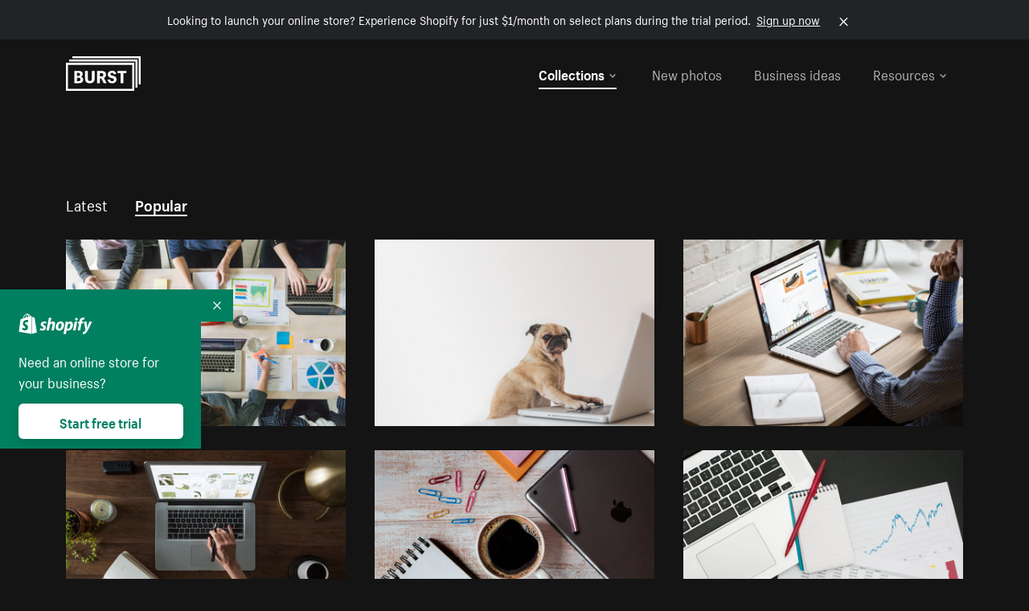

--- FILE ---
content_type: text/html; charset=utf-8
request_url: https://www.shopify.com/stock-photos/api-work-productivity?utm_campaign=photo_credit&utm_content=High+Res+Busy+Hands+Typing+In+Flatlay+Picture+%E2%80%94+Free+Images&utm_medium=referral&utm_source=credit
body_size: 52501
content:








<!DOCTYPE html>
<html class="no-js" lang="EN">
<head>
  <meta charset="utf-8">
  <meta name="viewport" content="width=device-width, initial-scale=1">
    <link rel="preconnect" href="https://cdn.shopify.com" /><link rel="preconnect" href="https://burst.shopifycdn.com" /><link rel="preconnect" href="https://www.googletagmanager.com" /><link rel="preconnect" href="https://www.google-analytics.com" /><link rel="preconnect" href="https://tags.tiqcdn.com" />
  <link rel="preload" as="font" crossorigin="anonymous" type="font/woff2" href="https://cdn.shopify.com/static/fonts/ShopifySans--regular.woff2" /><link rel="preload" as="font" crossorigin="anonymous" type="font/woff2" href="https://cdn.shopify.com/static/fonts/ShopifySans--bold.woff2" />  <link rel="icon" type="image/x-icon" href="https://cdn.shopify.com/shopifycloud/growth_tools/assets/global/favicon-ab7018e1fe708a49edcfecce3166032fbeeb1fd7ba4a078c366de344d32ee193.png" />
  <title>API Work &amp; Productivity</title>
  <meta name="description" content="" />

    <link rel="canonical" href="https://www.shopify.com/stock-photos/api-work-productivity">


  <script nonce="9gKnX51mjv3pZZwAKZV2Dw==">document.documentElement.classList.remove('no-js'); document.documentElement.classList.add('js')</script>
  <meta name="robots" content="noindex, follow"><link rel="next" href="/stock-photos/api-work-productivity?page=2&utm_campaign=photo_credit&utm_content=High+Res+Busy+Hands+Typing+In+Flatlay+Picture+%E2%80%94+Free+Images&utm_medium=referral&utm_source=credit">    <link rel="stylesheet" href="https://cdn.shopify.com/shopifycloud/growth_tools/assets/stock_photos/application-dbe534f645bbe2de58383d45014c3c43f78daae28e4e55ec375b690b765c2575.css" />
      <script type="text/javascript" nonce="9gKnX51mjv3pZZwAKZV2Dw==">
  window.Burst = {"request":{"path":"/stock-photos/api-work-productivity","url":"https://www.shopify.com/stock-photos/api-work-productivity?utm_campaign=photo_credit\u0026utm_content=High+Res+Busy+Hands+Typing+In+Flatlay+Picture+%E2%80%94+Free+Images\u0026utm_medium=referral\u0026utm_source=credit"},"country":"US","urlLocale":"en","abTestGroup":"","searchAutocompleteSuggestions":["2018","about us","abstract","accessories","adventure","african american","american flag","animal","architecture","art","artist","asian","automotive","autumn","babies","baby","baby clothes","back","back pain","background","backpack","bags","ball","ballet","bar","barcelona","baseball","basketball","bath","bath bombs","beach","beard","beauty","beauty products","bed","bedding","bedroom","beer","bicycle","big data","bike","bikini","birthday","bitcoin","black","black and white","black friday","black man","black people","black women","blanket","blue","boat","bodybuilding","books","bow tie","bowling","box","boy","bracelet","breakfast","brick","brick wall","bridge","buildings","business","business man","business meeting","business people","business woman","butterfly","cactus","call center","camera","camping","canada","candles","candy","canvas","car wash","carnival","cars","case","cash","cats","celebrate","celebration","cell phone","chalkboard","champagne","chicago","child","children","children playing","chinese new year","chocolate","christmas","christmas gift","christmas lights","christmas tree","cinemagraph","city","class","classroom","cleaning","clinic","clock","clothes","clothing","clouds","coat","cocktail","code","coding","coffee","coffee shop","color","colorful","computer","concert","construction","consulting","contact","contact us","cooking","cosmetics","couple","craft","creative","crossfit","crowd","cyber monday","cyber security","dad","dance","dancer","dark","denim","dental","dentist","design","designer","desk","digital","digital marketing","dinner","diy","doctor","dog","dress","drink","drinking water","drone","easter","ecommerce","education","electronics","entrepreneur","exercise","explore","eyes","eyewear","fabric","face","face mask","facebook","fall","family","family dinner","farm","father","feet","female","field","film","finance","fishing","fitness","flatlay","floor","flowers","food","forest","free shipping","friends","friendship","fruit","fun","furniture","gadget","garden","gentleman","geometric","gift box","gift card","gifts","glass","glasses","gold","golf","graduation","grass","green","green tea","group","group of people","guitar","gym","hair","hair extensions","hair salon","hand","handbag","handshake","hanukkah","happy","happy birthday","happy family","happy holidays","happy new year","happy people","happy woman","hat","headphones","health","healthcare","healthy","healthy food","heart","high school","hiking","holding hands","holidays","home","home decor","home office","homes","hong kong sar china","horse","hot chocolate","hotel","house","ice cream","idea","instagram","interior","interior design","internet","iphone","iphone case","jacket","jewelry","jogging","kid","kids fashion","kids playing","kitchen","kitten","lab","laboratory","lady","lake","landscape","laptop","leaf","learn","leather","leaves","leggings","letters","library","lifestyle","light bulb","lights","lingerie","lips","lipstick","living room","london","love","lunch","luxury","macbook","makeup","male","man","manicure","marathon","marketing","marriage","massage","mattress","meal","medical","medicine","meditation","meeting","men","men fashion","mental health","merry christmas","mobile","mobile phone","model","modern","mom","money","morning","mother","mother's day","motorcycle","mountain","mouth","mug","music","natural","nature","necklace","neon","new year","new years eve","new york city","newborn","night","night sky","notebook","notes","ocean","office","old couple","old man","old people","old woman","online","online shopping","online store","open","orange","outdoors","paint","painter","painting","palm trees","parents","paris","park","party","pasta","pattern","people","person","pets","phone","phone call","phone cases","photographer","photography","picture frame","pineapple","pink","pizza","plants","pool","portrait","potato","present","products","pug","puppy","purple","purse","rain","rainbow","read","reading","red","relax","relaxation","research","restaurant","retail","ribbon","ring","road","rocks","romance","romantic","room","roses","run","running","safety","salad","sale","sand","school","science","sea","selfie","senior","sewing","shaking hands","shirt","shoes","shop","shopping","shopping bag","shopping cart","sign","skin care","sky","skyline","sleep","small business","smart home","smart watch","smartphone","smile","smiling","sneakers","snow","social media","socks","spa","speaker","sports","spring","stars","startup","store","street","stretch","students","study","style","suit","summer","sun","sunglasses","sunrise","sunset","sunshine","sushi","sweetie lip","swimming","swimming pool","swimwear","t-shirts","table","tattoo","tea","team","team work","tech","technology","texting","texture","thank you","thanksgiving","thumbs up","time","tools","toronto","toys","traffic","train","training","travel","trees","trip","tropical","truck","university","urban","vacation","valentine","valentine's day","vegan","vegetable","video game","vineyard","vintage","volleyball","volunteer","walk","walking","wall","watch","watches","water","water bottle","waves","web","web design","website","wedding","white","white background","window","wine","winter","woman","woman face","women","womens fashion","wood","work","working","workout","workspace","world map","writing","yellow","yoga","young","zen"],"searchPhotographerSuggestions":[{"name":"Shopify Partners","username":"shopifypartners","url":"/stock-photos/@shopifypartners"},{"name":"Matthew Henry","username":"matthew_henry","url":"/stock-photos/@matthew_henry"},{"name":"Alexandra Lee","username":"alexandralee","url":"/stock-photos/@alexandralee"},{"name":"Christian Mackie","username":"mackiec","url":"/stock-photos/@mackiec"},{"name":"Andrew Gosine","username":"andrewgosine","url":"/stock-photos/@andrewgosine"},{"name":"Dan Gold","username":"danielcgold","url":"/stock-photos/@danielcgold"},{"name":"Brodie","username":"thenomadbrodie","url":"/stock-photos/@thenomadbrodie"},{"name":"Lisa Johnson","username":"lisajohnson_me","url":"/stock-photos/@lisajohnson_me"},{"name":"Shared Food","username":"shared","url":"/stock-photos/@shared"},{"name":"Mitul Shah","username":"typicalmitul","url":"/stock-photos/@typicalmitul"},{"name":"Kyle Topping","username":"kyle_topping","url":"/stock-photos/@kyle_topping"},{"name":"Jessica Devnani","username":"pinkplankton","url":"/stock-photos/@pinkplankton"},{"name":"Adam King","username":"adamwking","url":"/stock-photos/@adamwking"},{"name":"Verne Ho","username":"verneho","url":"/stock-photos/@verneho"},{"name":"Sarah Pflug","username":"sarahpflugphoto","url":"/stock-photos/@sarahpflugphoto"},{"name":"Shopify Photos","username":"shopifyphotos","url":"/stock-photos/@shopifyphotos"},{"name":"Gordon Hatusupy","username":"gordonhatusupy","url":"/stock-photos/@gordonhatusupy"},{"name":"Karan Thukral","username":"kthukral","url":"/stock-photos/@kthukral"},{"name":"Bruno Passos","username":"brunopassos","url":"/stock-photos/@brunopassos"},{"name":"Thought Catalog","username":"thoughtcatalog","url":"/stock-photos/@thoughtcatalog"},{"name":"Matt Tucker","username":"matt_tucker","url":"/stock-photos/@matt_tucker"},{"name":"Samantha Hurley","username":"lightleaksin","url":"/stock-photos/@lightleaksin"},{"name":"Thomas Wong","username":"thomaswong","url":"/stock-photos/@thomaswong"},{"name":"Justin Pauley","username":"jspauley","url":"/stock-photos/@jspauley"},{"name":"Scott Webb","username":"scott_webb","url":"/stock-photos/@scott_webb"},{"name":"Ryan Bruce","username":"ryanbruce","url":"/stock-photos/@ryanbruce"},{"name":"Samuel Mitchell","username":"sammitchell____","url":"/stock-photos/@sammitchell____"},{"name":"Osama Sidat","username":"osamasidat","url":"/stock-photos/@osamasidat"},{"name":"Marcelo Colmenero","username":"marcelo_colmenero","url":"/stock-photos/@marcelo_colmenero"},{"name":"Sara Williams","username":"sara_w","url":"/stock-photos/@sara_w"},{"name":"Andrew Rashotte","username":"andrew_rashotte","url":"/stock-photos/@andrew_rashotte"},{"name":"Scott Murdoch","username":"scott_5x5","url":"/stock-photos/@scott_5x5"},{"name":"Vineeth Sampath","username":"vnsnk","url":"/stock-photos/@vnsnk"},{"name":"Jonas Svidras","username":"jonas_svidras","url":"/stock-photos/@jonas_svidras"},{"name":"Jose Silva","username":"josesilva","url":"/stock-photos/@josesilva"},{"name":"Francesca Saraco","username":"fransaraco","url":"/stock-photos/@fransaraco"},{"name":"Matt Hickey","username":"expos","url":"/stock-photos/@expos"},{"name":"Amir Saboury","username":"amirs","url":"/stock-photos/@amirs"},{"name":"Tamara Chemij","username":"tchemij","url":"/stock-photos/@tchemij"},{"name":"Amanda Kirsh","username":"amandakirshphotography","url":"/stock-photos/@amandakirshphotography"},{"name":"Ronald Scherpenisse","username":"vitruviusmedia","url":"/stock-photos/@vitruviusmedia"},{"name":"Low Rin","username":"tinyrin","url":"/stock-photos/@tinyrin"},{"name":"Thomas Tau","username":"tauthomas01","url":"/stock-photos/@tauthomas01"},{"name":"Thom Bradley","username":"thombradley","url":"/stock-photos/@thombradley"},{"name":"Trevor Minett","username":"tminettphotography","url":"/stock-photos/@tminettphotography"},{"name":"Sheila Pedraza Burk","username":"sbk_lahn_food_photo","url":"/stock-photos/@sbk_lahn_food_photo"},{"name":"Siora","username":"siora18","url":"/stock-photos/@siora18"},{"name":"Pegleess Barrios","username":"pegleess","url":"/stock-photos/@pegleess"},{"name":"Alex Mansourati","username":"alexmansourati","url":"/stock-photos/@alexmansourati"},{"name":"Ivan Zhou","username":"ivan_zhou","url":"/stock-photos/@ivan_zhou"},{"name":"Fernanda Publio","username":"fepublio84","url":"/stock-photos/@fepublio84"},{"name":"Rod Hill","username":"magnum2018","url":"/stock-photos/@magnum2018"},{"name":"Tina Martin","username":"pixelsbytina","url":"/stock-photos/@pixelsbytina"},{"name":"Sara Afonso","username":"saraafonso","url":"/stock-photos/@saraafonso"},{"name":"Enisa Abazaj","username":"enisa97","url":"/stock-photos/@enisa97"},{"name":"Katherine Barcsay","username":"barcsayphotography","url":"/stock-photos/@barcsayphotography"},{"name":"Shashank Dogra","username":"shashankdogra","url":"/stock-photos/@shashankdogra"},{"name":"Ilana Beer","username":"ilanabeer","url":"/stock-photos/@ilanabeer"},{"name":"Sean McSherry","username":"seanmcsherry","url":"/stock-photos/@seanmcsherry"},{"name":"Mehmet ÜNLÜ","username":"enesayse","url":"/stock-photos/@enesayse"},{"name":"Dusty Or","username":"dusty","url":"/stock-photos/@dusty"},{"name":"Leandro Almeida","username":"lbrownstone","url":"/stock-photos/@lbrownstone"},{"name":"mahdi ait lmoddan","username":"likdesign","url":"/stock-photos/@likdesign"},{"name":"Mark Oates","username":"markoates","url":"/stock-photos/@markoates"},{"name":"Benoit Clennett-Sirois","username":"benoit","url":"/stock-photos/@benoit"},{"name":"Yura Hlei","username":"mayday","url":"/stock-photos/@mayday"},{"name":"JoJo Chuk","username":"jojochuk","url":"/stock-photos/@jojochuk"},{"name":"Dakota Monk","username":"dakmonk","url":"/stock-photos/@dakmonk"},{"name":"Margaret Sha","username":"margaretsha","url":"/stock-photos/@margaretsha"},{"name":"Daria Shchukova","username":"daria_lis","url":"/stock-photos/@daria_lis"},{"name":"Felix Erbach","username":"felio","url":"/stock-photos/@felio"},{"name":"Raez","username":"reazromen","url":"/stock-photos/@reazromen"},{"name":"Jeremy Dean Bourbeau","username":"jeremybourbeau","url":"/stock-photos/@jeremybourbeau"},{"name":"Robert Lynch","username":"droneimaginenation","url":"/stock-photos/@droneimaginenation"},{"name":"Myriam Chalard","username":"miam_concept","url":"/stock-photos/@miam_concept"},{"name":"Somesh Raj","username":"mycem","url":"/stock-photos/@mycem"},{"name":"Bastien Anderson","username":"bmaphotography","url":"/stock-photos/@bmaphotography"},{"name":"Sheree Angela Willems","username":"sailingmumma","url":"/stock-photos/@sailingmumma"},{"name":"Patchanu Noree","username":"noreefly","url":"/stock-photos/@noreefly"},{"name":"Isabel Cristina León Rocco","username":"pelu00","url":"/stock-photos/@pelu00"},{"name":"Michele Krozser","username":"lunchmoney","url":"/stock-photos/@lunchmoney"},{"name":"Aleksandra Kieran","username":"fantagero82","url":"/stock-photos/@fantagero82"},{"name":"Vladmir Kulachek","username":"johnny_fist","url":"/stock-photos/@johnny_fist"},{"name":"Patrick Tomasso","username":"impatrickt","url":"/stock-photos/@impatrickt"},{"name":"Vaidyha Mookiah","username":"vaidhya","url":"/stock-photos/@vaidhya"},{"name":"Jp Valery","username":"jpvalery","url":"/stock-photos/@jpvalery"},{"name":"Brien Scott","username":"b_scott","url":"/stock-photos/@b_scott"},{"name":"Manprit Kalsi","username":"manpritkalsi","url":"/stock-photos/@manpritkalsi"},{"name":"Pawan Kawan","username":"pawankawan","url":"/stock-photos/@pawankawan"},{"name":"Karen Culp","username":"kculp","url":"/stock-photos/@kculp"},{"name":"Chris Gonzalez","username":"hellochrisgonzalez","url":"/stock-photos/@hellochrisgonzalez"},{"name":"Martin Reisch","username":"safesolvent","url":"/stock-photos/@safesolvent"},{"name":"Giada Ingegnoso","username":"jgiadigiadi","url":"/stock-photos/@jgiadigiadi"},{"name":"Marcus Goodman","username":"50841983","url":"/stock-photos/@50841983"},{"name":"Humphrey Muleba","username":"goodcitizen","url":"/stock-photos/@goodcitizen"},{"name":"Jorge Zapata","username":"jorgezapatag","url":"/stock-photos/@jorgezapatag"},{"name":"Samantha Schwartz","username":"sam_schwartz","url":"/stock-photos/@sam_schwartz"},{"name":"Octavio","username":"ocvisual","url":"/stock-photos/@ocvisual"},{"name":"rawpixel","username":"rawpixel","url":"/stock-photos/@rawpixel"},{"name":"Sajjad Hussain M","username":"sajjad01","url":"/stock-photos/@sajjad01"},{"name":"Soulseeker Fotograf","username":"soulseeker","url":"/stock-photos/@soulseeker"},{"name":"Ayman Salloom","username":"aymansvg","url":"/stock-photos/@aymansvg"},{"name":"Rex","username":"rex_su","url":"/stock-photos/@rex_su"},{"name":"Henry Geddes","username":"hgeddes8","url":"/stock-photos/@hgeddes8"},{"name":"Joseph Costa","username":"josephcosta","url":"/stock-photos/@josephcosta"},{"name":"Ravi Prakash","username":"exploreravi","url":"/stock-photos/@exploreravi"},{"name":"Sabrina Wishak","username":"swishak","url":"/stock-photos/@swishak"},{"name":"Lerone Pieters","username":"thevantagepoint","url":"/stock-photos/@thevantagepoint"},{"name":"Shelby Bowers","username":"shelbybowers","url":"/stock-photos/@shelbybowers"},{"name":"Tess O'Brien","username":"tessobrien","url":"/stock-photos/@tessobrien"},{"name":"Saketh Upadhya","username":"sakethupadhya","url":"/stock-photos/@sakethupadhya"},{"name":"Antonio E. Alterio","username":"theotter7","url":"/stock-photos/@theotter7"},{"name":"Lachy Schumacher","username":"tydewest","url":"/stock-photos/@tydewest"},{"name":"Indranil Bhoumik","username":"indranilbhoumik","url":"/stock-photos/@indranilbhoumik"},{"name":"Duane Vosika","username":"dvcaptures","url":"/stock-photos/@dvcaptures"},{"name":"Marvin Laput Tenepre","username":"marvin100206","url":"/stock-photos/@marvin100206"},{"name":"Roman Ahmed","username":"romanbd08","url":"/stock-photos/@romanbd08"},{"name":"Christo Jose","username":"_chri_sto_","url":"/stock-photos/@_chri_sto_"},{"name":"Nichole Giese","username":"giesen025","url":"/stock-photos/@giesen025"},{"name":"Alexandra Fasulo","username":"faswaldo","url":"/stock-photos/@faswaldo"},{"name":"Terry Taylor","username":"taskus_ttaylor","url":"/stock-photos/@taskus_ttaylor"},{"name":"Charles Brun","username":"cbrun","url":"/stock-photos/@cbrun"},{"name":"BURHANUDDIN ABUWALA","username":"burhanuddin","url":"/stock-photos/@burhanuddin"},{"name":"Subhash Panikar","username":"spanikar","url":"/stock-photos/@spanikar"},{"name":"Annie Chang","username":"ccha10","url":"/stock-photos/@ccha10"},{"name":"Jinnifer Douglass","username":"ji_n_yc","url":"/stock-photos/@ji_n_yc"},{"name":"Sayem Reza","username":"say_rez","url":"/stock-photos/@say_rez"},{"name":"Jason caruso","username":"jasonmx33","url":"/stock-photos/@jasonmx33"},{"name":"Nathaniel Shuman","username":"nshuman1291","url":"/stock-photos/@nshuman1291"},{"name":"Calvin Lau","username":"calvnlau","url":"/stock-photos/@calvnlau"},{"name":"Hashin ur Reza","username":"hashinreza","url":"/stock-photos/@hashinreza"},{"name":"Noah Glatzel","username":"nogl","url":"/stock-photos/@nogl"},{"name":"izzan syahmi","username":"wolfpolo","url":"/stock-photos/@wolfpolo"},{"name":"Tommy Morrison","username":"tmo87","url":"/stock-photos/@tmo87"},{"name":"aprajita","username":"aprajita136","url":"/stock-photos/@aprajita136"},{"name":"Cihan Bektas","username":"captureaboveandbeyond","url":"/stock-photos/@captureaboveandbeyond"},{"name":"Mayank Badhan","username":"mayankbadhan","url":"/stock-photos/@mayankbadhan"},{"name":"Andrew Galea","username":"drwgalea","url":"/stock-photos/@drwgalea"},{"name":"Nicolas Hernandez","username":"nickoptics","url":"/stock-photos/@nickoptics"},{"name":"David D'Agostino","username":"nearinfinity","url":"/stock-photos/@nearinfinity"},{"name":"Cameron Shull","username":"camshull_","url":"/stock-photos/@camshull_"},{"name":"Sebastian Surmiak","username":"ruhrdrohne","url":"/stock-photos/@ruhrdrohne"},{"name":"Damian Rycharski","username":"drycharski","url":"/stock-photos/@drycharski"},{"name":"Hope Garza","username":"hoperenephotography","url":"/stock-photos/@hoperenephotography"},{"name":"Gabriel Boivin","username":"gabrielboivin","url":"/stock-photos/@gabrielboivin"},{"name":"Mukesh Mishra","username":"mukesh_mishra","url":"/stock-photos/@mukesh_mishra"},{"name":"Bozhidar","username":"biphotography","url":"/stock-photos/@biphotography"},{"name":"Darcy McSheffrey","username":"dmcsheffrey","url":"/stock-photos/@dmcsheffrey"},{"name":"Jose Carreon","username":"jose12367","url":"/stock-photos/@jose12367"},{"name":"Mitchell Dunn","username":"eyesfromthenine","url":"/stock-photos/@eyesfromthenine"},{"name":"Matteo Barbieri","username":"barbieri_matteo","url":"/stock-photos/@barbieri_matteo"},{"name":"Joshua Pennock","username":"joshuapennock","url":"/stock-photos/@joshuapennock"},{"name":"nanessa reyes","username":"nannyreyes17","url":"/stock-photos/@nannyreyes17"},{"name":"Joshua Deckard","username":"thosecoolkids","url":"/stock-photos/@thosecoolkids"},{"name":"nicholas souroujon","username":"ffishf","url":"/stock-photos/@ffishf"},{"name":"Jonathan Folk","username":"syndiflare","url":"/stock-photos/@syndiflare"},{"name":"Zhe Liu","username":"salimora","url":"/stock-photos/@salimora"},{"name":"Arun Babu","username":"arunbabur","url":"/stock-photos/@arunbabur"},{"name":"Kushal Garg","username":"kushalgarg53","url":"/stock-photos/@kushalgarg53"},{"name":"Nick Chung","username":"nickchungs","url":"/stock-photos/@nickchungs"},{"name":"Fabio Manuel Neto da luz","username":"fabiomluz","url":"/stock-photos/@fabiomluz"},{"name":"Stuart Eadie","username":"stuartvisuals","url":"/stock-photos/@stuartvisuals"},{"name":"Yuri Gobbato","username":"yurigobbato","url":"/stock-photos/@yurigobbato"},{"name":"Christian Murillo","username":"cmurillo","url":"/stock-photos/@cmurillo"},{"name":"Daniel Moroder","username":"daniel_moroder","url":"/stock-photos/@daniel_moroder"},{"name":"Cherie Lee","username":"cherielee","url":"/stock-photos/@cherielee"},{"name":"Filippo Cesarini","username":"filippo_cesarini","url":"/stock-photos/@filippo_cesarini"},{"name":"Connor Bates","username":"cbates2","url":"/stock-photos/@cbates2"},{"name":"Taylin Wilson","username":"taybinkwilson","url":"/stock-photos/@taybinkwilson"},{"name":"Anthony Sotomayor","username":"aroyamotos","url":"/stock-photos/@aroyamotos"},{"name":"Joakim Lindström","username":"joakimlindstrm","url":"/stock-photos/@joakimlindstrm"},{"name":"Ryan","username":"rdog77","url":"/stock-photos/@rdog77"},{"name":"Elliott Chau","username":"elliottchau","url":"/stock-photos/@elliottchau"},{"name":"Espen brett","username":"espenvalverde","url":"/stock-photos/@espenvalverde"},{"name":"Shawna and Damien Richard","username":"alpenglowphoto","url":"/stock-photos/@alpenglowphoto"},{"name":"Dave Salter","username":"saltyshots","url":"/stock-photos/@saltyshots"},{"name":"Emma F","username":"emmaf","url":"/stock-photos/@emmaf"},{"name":"mack yoshi","username":"mack747","url":"/stock-photos/@mack747"},{"name":"Aelis Harris","username":"aelis","url":"/stock-photos/@aelis"},{"name":"James Sullivan","username":"jsphotography","url":"/stock-photos/@jsphotography"},{"name":"Aaron Duke","username":"duke1photography","url":"/stock-photos/@duke1photography"},{"name":"Aly Byer","username":"alybyer","url":"/stock-photos/@alybyer"},{"name":"Tucker F Cohen","username":"tuckercohen","url":"/stock-photos/@tuckercohen"},{"name":"Christa Grover","username":"dahlhouse","url":"/stock-photos/@dahlhouse"},{"name":"Willem Span","username":"willemspan","url":"/stock-photos/@willemspan"},{"name":"Kelly Russo Petrick","username":"russokm1105","url":"/stock-photos/@russokm1105"},{"name":"Andre Morgan","username":"dreizle","url":"/stock-photos/@dreizle"},{"name":"Washington dos Reis Dias","username":"washingtondiasphotography","url":"/stock-photos/@washingtondiasphotography"},{"name":"Jorge Gamboa","username":"jorgegamboa","url":"/stock-photos/@jorgegamboa"},{"name":"yooleejoon","username":"larry","url":"/stock-photos/@larry"},{"name":"Angie Holubowich","username":"angieholubowich","url":"/stock-photos/@angieholubowich"},{"name":"Max Siegel","username":"maxsiegel","url":"/stock-photos/@maxsiegel"},{"name":"Yurii Romanov","username":"romanovwoodworking","url":"/stock-photos/@romanovwoodworking"},{"name":"Jeff Hankins","username":"maxisa","url":"/stock-photos/@maxisa"},{"name":"Luca Ornaghi","username":"lucaornaghi","url":"/stock-photos/@lucaornaghi"},{"name":"Tyler Lastovich","username":"lastly","url":"/stock-photos/@lastly"},{"name":"JJ Jordan","username":"jj_jordan","url":"/stock-photos/@jj_jordan"},{"name":"Dimitri Kuliuk","username":"imagestudio","url":"/stock-photos/@imagestudio"},{"name":"Monalisa Mukhopadhyay","username":"mona3rdeye","url":"/stock-photos/@mona3rdeye"},{"name":"Fraser Pitkethly","username":"fraserpitkethly","url":"/stock-photos/@fraserpitkethly"},{"name":"Luis Perrone","username":"lpfotography","url":"/stock-photos/@lpfotography"},{"name":"Edneil Jocusol","username":"edneil_burst","url":"/stock-photos/@edneil_burst"},{"name":"Prue Phan","username":"pruephan163","url":"/stock-photos/@pruephan163"},{"name":"Katie Paribok","username":"ohsotripsy","url":"/stock-photos/@ohsotripsy"},{"name":"Aneta Foubíková","username":"anetek","url":"/stock-photos/@anetek"},{"name":"Ralph Tan","username":"ralphtan_ph","url":"/stock-photos/@ralphtan_ph"},{"name":"Artem Beliaikin","username":"belart84","url":"/stock-photos/@belart84"},{"name":"Flat Lay Photos","username":"flatlayphotos","url":"/stock-photos/@flatlayphotos"},{"name":"Mubashar Ali","username":"ali","url":"/stock-photos/@ali"},{"name":"Birch Landing Home","username":"birchlandinghome","url":"/stock-photos/@birchlandinghome"},{"name":"Kiki Zhang","username":"psychotographer","url":"/stock-photos/@psychotographer"},{"name":"Noah Boyer","username":"noahb","url":"/stock-photos/@noahb"},{"name":"XInXIn L","username":"xinl","url":"/stock-photos/@xinl"},{"name":"Shanu D","username":"handheldtones","url":"/stock-photos/@handheldtones"},{"name":"Sergei Akulich","username":"sakulich","url":"/stock-photos/@sakulich"},{"name":"Andrew Apperley","username":"a_app","url":"/stock-photos/@a_app"},{"name":"Denis Varyanitsa","username":"minos23","url":"/stock-photos/@minos23"},{"name":"Ekaterina Brazhkina","username":"katherinesz","url":"/stock-photos/@katherinesz"},{"name":"Ryan Wight","username":"ryan_wight","url":"/stock-photos/@ryan_wight"},{"name":"Sam Jotham Sutharson","username":"squeakyshutterbug","url":"/stock-photos/@squeakyshutterbug"},{"name":"Angelique Downing","username":"angeliquedowning","url":"/stock-photos/@angeliquedowning"},{"name":"Janilson Alves Furtado","username":"jandesign","url":"/stock-photos/@jandesign"},{"name":"Maya Burton","username":"mayapapaya","url":"/stock-photos/@mayapapaya"},{"name":"Rob Whartenby","username":"greenheron","url":"/stock-photos/@greenheron"},{"name":"Carlyn Suggs","username":"carlynsuugs","url":"/stock-photos/@carlynsuugs"},{"name":"Cindy Malette","username":"cindymalette","url":"/stock-photos/@cindymalette"},{"name":"Cansu Tastan","username":"lunarctic","url":"/stock-photos/@lunarctic"},{"name":"Kanjo Talo Melo","username":"melokt","url":"/stock-photos/@melokt"},{"name":"Cooper du Plessis","username":"twoplusthree","url":"/stock-photos/@twoplusthree"},{"name":"Alex Nirta","username":"alexnirta","url":"/stock-photos/@alexnirta"},{"name":"Nick Alexander","username":"znacreative","url":"/stock-photos/@znacreative"},{"name":"Salim Batlouni","username":"batlounis","url":"/stock-photos/@batlounis"},{"name":"Dee Worrall","username":"copperandwild","url":"/stock-photos/@copperandwild"},{"name":"Murilo Cardoso","username":"murilocardoso","url":"/stock-photos/@murilocardoso"},{"name":"Rahul Pandit","username":"lazyartistgallery","url":"/stock-photos/@lazyartistgallery"},{"name":"Veronica Logue","username":"captured_kindred","url":"/stock-photos/@captured_kindred"},{"name":"Adrien Olichon","username":"adrienolichon","url":"/stock-photos/@adrienolichon"},{"name":"Antoine Rault","username":"antoinerault","url":"/stock-photos/@antoinerault"},{"name":"Michelle Adams","username":"precondo","url":"/stock-photos/@precondo"},{"name":"Avelino Calvar Martinez","username":"ave","url":"/stock-photos/@ave"},{"name":"Mehendi Training Center","username":"mehenditrainingcenter","url":"/stock-photos/@mehenditrainingcenter"},{"name":"Shubham Negi","username":"shubham_rebel","url":"/stock-photos/@shubham_rebel"},{"name":"AF Anonta","username":"afo","url":"/stock-photos/@afo"},{"name":"Darren Fryer","username":"darrenfryer","url":"/stock-photos/@darrenfryer"},{"name":"Ugne Pouwell","username":"ugnepouwell","url":"/stock-photos/@ugnepouwell"},{"name":"Samuel Young Lee","username":"sammyboytravels","url":"/stock-photos/@sammyboytravels"},{"name":"okan akdeniz","username":"okanakdeniz","url":"/stock-photos/@okanakdeniz"},{"name":"Tomáš Hustoles","username":"txh","url":"/stock-photos/@txh"},{"name":"Mike Holp","username":"mikeholp","url":"/stock-photos/@mikeholp"},{"name":"Kirby Crumpler","username":"kirbycrump","url":"/stock-photos/@kirbycrump"},{"name":"Christian West","username":"westphotoandvideo","url":"/stock-photos/@westphotoandvideo"},{"name":"Andréa Felsky Schmitt","username":"andreafschmitt","url":"/stock-photos/@andreafschmitt"},{"name":"Margarita Svintsitsky","username":"ritasvin","url":"/stock-photos/@ritasvin"},{"name":"Jeff Levingston","username":"jefflevingston","url":"/stock-photos/@jefflevingston"},{"name":"David Nemcsik","username":"davidnemcsik","url":"/stock-photos/@davidnemcsik"},{"name":"David Lekeš","username":"davidlekes","url":"/stock-photos/@davidlekes"},{"name":"Hannah Granström","username":"hannah","url":"/stock-photos/@hannah"},{"name":"Mrinal Parashar","username":"mrinalparashar","url":"/stock-photos/@mrinalparashar"},{"name":"Cornelius","username":"neill_foto","url":"/stock-photos/@neill_foto"},{"name":"Ana Campos de Frias","username":"anafrias","url":"/stock-photos/@anafrias"},{"name":"Giuseppe Mondì","username":"masinutoscana","url":"/stock-photos/@masinutoscana"},{"name":"Cristina Gottardi","username":"cristinagottardi","url":"/stock-photos/@cristinagottardi"},{"name":"Denis Volkov","username":"paralloid","url":"/stock-photos/@paralloid"},{"name":"Oren Yomtov","username":"orenyomtov","url":"/stock-photos/@orenyomtov"},{"name":"Cosmin Ene","username":"coze25","url":"/stock-photos/@coze25"},{"name":"Thoda","username":"thodacreative","url":"/stock-photos/@thodacreative"},{"name":"Pankaj Bhargava","username":"pankajb21","url":"/stock-photos/@pankajb21"},{"name":"sarah assi","username":"sarah","url":"/stock-photos/@sarah"},{"name":"Lucas George Wendt","username":"lucasgeorgewendt","url":"/stock-photos/@lucasgeorgewendt"},{"name":"Darrell Fraser","username":"wowstudio","url":"/stock-photos/@wowstudio"},{"name":"Farah","username":"farah","url":"/stock-photos/@farah"},{"name":"Ted Howells","username":"tedhowells","url":"/stock-photos/@tedhowells"},{"name":"Holger Grünwald","username":"holgergruenwald","url":"/stock-photos/@holgergruenwald"},{"name":"Feroz Quazi","username":"kidindia","url":"/stock-photos/@kidindia"},{"name":"Alex","username":"iamalexfroloff","url":"/stock-photos/@iamalexfroloff"},{"name":"Yael Rozanes","username":"yaeliroz","url":"/stock-photos/@yaeliroz"},{"name":"gao juntao","username":"yinchenstudio","url":"/stock-photos/@yinchenstudio"},{"name":"ED HARRIS","username":"chefed","url":"/stock-photos/@chefed"},{"name":"Nika Akin","username":"nika_akin","url":"/stock-photos/@nika_akin"},{"name":"刘光曦","username":"liuguangxi","url":"/stock-photos/@liuguangxi"},{"name":"Luis Leamus","username":"lpeak","url":"/stock-photos/@lpeak"},{"name":"ben delves","username":"delvesphotography","url":"/stock-photos/@delvesphotography"},{"name":"Mark Gerber","username":"getlostmark","url":"/stock-photos/@getlostmark"},{"name":"Markus Winkler","username":"viarami","url":"/stock-photos/@viarami"},{"name":"Faria anzum","username":"fariaanzum","url":"/stock-photos/@fariaanzum"},{"name":"Hisham Zayadneh","username":"hisham_zayadnh","url":"/stock-photos/@hisham_zayadnh"},{"name":"MierCat Photography","username":"miercat","url":"/stock-photos/@miercat"},{"name":"Oleh Morhun","username":"olehmorhun","url":"/stock-photos/@olehmorhun"},{"name":"Jasmin Chew","username":"majestical_jasmin","url":"/stock-photos/@majestical_jasmin"},{"name":"Faseeh Fawaz","username":"lllezz","url":"/stock-photos/@lllezz"},{"name":"Jeswin Thomas","username":"jeswin","url":"/stock-photos/@jeswin"},{"name":"Syed Hadi Naqvi","username":"smhnphotography","url":"/stock-photos/@smhnphotography"},{"name":"Lynne Gin","username":"lynnegin","url":"/stock-photos/@lynnegin"},{"name":"Jønne Rantzau","username":"jønne","url":"/stock-photos/@j%C3%B8nne"},{"name":"Moustapha Youssouf","username":"capturedbyma","url":"/stock-photos/@capturedbyma"},{"name":"Usman Yousaf","username":"usmanyousaf","url":"/stock-photos/@usmanyousaf"},{"name":"Kenta Ikeda","username":"k_ikeda","url":"/stock-photos/@k_ikeda"},{"name":"Alexandria Yunker","username":"alimaxphotos","url":"/stock-photos/@alimaxphotos"},{"name":"Max Harlynking","username":"harlynkingm","url":"/stock-photos/@harlynkingm"},{"name":"Jeremy Marasigan","username":"marsagain","url":"/stock-photos/@marsagain"},{"name":"Rohann Agalawatte","username":"ro","url":"/stock-photos/@ro"},{"name":"Emily Hitchins","username":"emhitch","url":"/stock-photos/@emhitch"},{"name":"THERESE REYES","username":"mctreyes","url":"/stock-photos/@mctreyes"},{"name":"Aaron Amat","username":"krakenimages","url":"/stock-photos/@krakenimages"},{"name":"Taras Grebinets","username":"docian","url":"/stock-photos/@docian"},{"name":"Kristine Tanne","username":"macroviewpoint","url":"/stock-photos/@macroviewpoint"},{"name":"Ana Knezevic","username":"anakne","url":"/stock-photos/@anakne"},{"name":"CHRISTOPHE LHERBIER","username":"chrilher","url":"/stock-photos/@chrilher"},{"name":"Jenn Pereira","username":"jenngwapa","url":"/stock-photos/@jenngwapa"},{"name":"Carlos Gutiérrez Herrero","username":"carlosgutierrez","url":"/stock-photos/@carlosgutierrez"},{"name":"Tenille K Campbell","username":"sweetmoonphoto","url":"/stock-photos/@sweetmoonphoto"},{"name":"Ernest Tong","username":"ernesttkw","url":"/stock-photos/@ernesttkw"},{"name":"EDGAR COLOMER FERRI","username":"edgestock","url":"/stock-photos/@edgestock"},{"name":"Julia Hoxha","username":"juliette","url":"/stock-photos/@juliette"},{"name":"Gabriel Galedo","username":"gabegaledo","url":"/stock-photos/@gabegaledo"},{"name":"Valentina Rosati","username":"valentinarosatifotoreporter","url":"/stock-photos/@valentinarosatifotoreporter"},{"name":"Annick de Caluwe","username":"annick","url":"/stock-photos/@annick"},{"name":"Christina Lee Adam","username":"christinaleeadam","url":"/stock-photos/@christinaleeadam"},{"name":"Sameer Islam","username":"viewsfromsameer","url":"/stock-photos/@viewsfromsameer"},{"name":"Leigh Williams","username":"thecameragypsy","url":"/stock-photos/@thecameragypsy"},{"name":"Chris Kaempfe","username":"chris0chris","url":"/stock-photos/@chris0chris"},{"name":"Achdiat Septiawan","username":"aseptiawan","url":"/stock-photos/@aseptiawan"},{"name":"Steven Ingle","username":"steveningle","url":"/stock-photos/@steveningle"},{"name":"sahil malek","username":"sahilmaleksm","url":"/stock-photos/@sahilmaleksm"},{"name":"Gabin","username":"gabinvallet","url":"/stock-photos/@gabinvallet"},{"name":"Alexis Ridges","username":"aridges01","url":"/stock-photos/@aridges01"},{"name":"Adam Chain","username":"adamcarphotos","url":"/stock-photos/@adamcarphotos"},{"name":"Alvida","username":"alvidaulianali","url":"/stock-photos/@alvidaulianali"},{"name":"Sophie Berger","username":"sophiemberger","url":"/stock-photos/@sophiemberger"},{"name":"alexander winata","username":"lexwinata","url":"/stock-photos/@lexwinata"},{"name":"Edward Yang","username":"edward","url":"/stock-photos/@edward"},{"name":"Tomas Villamil","username":"tomvroa","url":"/stock-photos/@tomvroa"},{"name":"Thomas Cheng","username":"tomcheng","url":"/stock-photos/@tomcheng"},{"name":"Bijin Isac Mathew","username":"bijin","url":"/stock-photos/@bijin"},{"name":"Chetan Kumar","username":"iam_ck__","url":"/stock-photos/@iam_ck__"},{"name":"Laura BC","username":"laurabc","url":"/stock-photos/@laurabc"},{"name":"Adam Okasha","username":"adamo","url":"/stock-photos/@adamo"},{"name":"Dunia Chahine","username":"duniachahine","url":"/stock-photos/@duniachahine"},{"name":"Chasse Sauvage","username":"chassesauvage","url":"/stock-photos/@chassesauvage"},{"name":"Zoltan K","username":"zoltankphotography","url":"/stock-photos/@zoltankphotography"},{"name":"Choi Pyungkyu","username":"justinopk","url":"/stock-photos/@justinopk"},{"name":"Brad Barker","username":"cabarker","url":"/stock-photos/@cabarker"},{"name":"Trae Nguyen","username":"traenguyen","url":"/stock-photos/@traenguyen"},{"name":"Attila Balogh","username":"atilla_balogh","url":"/stock-photos/@atilla_balogh"},{"name":"Manda Krishna","username":"manda_krishna","url":"/stock-photos/@manda_krishna"},{"name":"Rob Sexton","username":"rob_sexton","url":"/stock-photos/@rob_sexton"},{"name":"Jerome Quek","username":"jerome_quek","url":"/stock-photos/@jerome_quek"},{"name":"efeff","username":"schleiff","url":"/stock-photos/@schleiff"},{"name":"Hüseyin Benli","username":"husbenli","url":"/stock-photos/@husbenli"},{"name":"Pamela McDaniel","username":"pamelamcdaniel","url":"/stock-photos/@pamelamcdaniel"},{"name":"Joonas Nilp","username":"jjonas","url":"/stock-photos/@jjonas"},{"name":"Andy Park","username":"andyspark","url":"/stock-photos/@andyspark"},{"name":"Ismael Ortizrivera","username":"ltcortizrivera","url":"/stock-photos/@ltcortizrivera"},{"name":"carolina baretta","username":"carolbaretta","url":"/stock-photos/@carolbaretta"},{"name":"William Flynn","username":"williamflynn02","url":"/stock-photos/@williamflynn02"},{"name":"Alexander Lariego","username":"alexspace28","url":"/stock-photos/@alexspace28"},{"name":"Drew Hastings","username":"drewh","url":"/stock-photos/@drewh"},{"name":"Oliver Feindt","username":"ollieboard","url":"/stock-photos/@ollieboard"},{"name":"Carlos Goff","username":"carlosgoff","url":"/stock-photos/@carlosgoff"},{"name":"Emi Takahashi","username":"emi_takahashi","url":"/stock-photos/@emi_takahashi"},{"name":"Ignacio Sarraf","username":"ignacio_sarraf","url":"/stock-photos/@ignacio_sarraf"},{"name":"Luis Magão","username":"luis_magão","url":"/stock-photos/@luis_mag%C3%A3o"},{"name":"Arnaud Wolf","username":"arnaud_wolf","url":"/stock-photos/@arnaud_wolf"},{"name":"Bianca Todd","username":"bianca_todd","url":"/stock-photos/@bianca_todd"},{"name":"Pavlos Euthymiou","username":"pavlos_euthymiou","url":"/stock-photos/@pavlos_euthymiou"},{"name":"Kenji Tanimura","username":"kenji_tanimura","url":"/stock-photos/@kenji_tanimura"},{"name":"Roberto Lopez","username":"roberto_lopez","url":"/stock-photos/@roberto_lopez"},{"name":"Gabriela Juri","username":"gabriela_juri","url":"/stock-photos/@gabriela_juri"},{"name":"Gili D","username":"gili_dailes","url":"/stock-photos/@gili_dailes"},{"name":"Joshua Bamidele","username":"joshua_bamidele","url":"/stock-photos/@joshua_bamidele"},{"name":"April Lawrence","username":"april_lawrence","url":"/stock-photos/@april_lawrence"},{"name":"Lily Maynard","username":"lilymaynard","url":"/stock-photos/@lilymaynard"},{"name":"Torben Nielsen","username":"torben_nielsen03112021","url":"/stock-photos/@torben_nielsen03112021"},{"name":"Shantanu Suri","username":"shanta_no","url":"/stock-photos/@shanta_no"},{"name":"Nathalie","username":"nathalie","url":"/stock-photos/@nathalie"},{"name":"ShawnBread","username":"chinik","url":"/stock-photos/@chinik"},{"name":"Dimitrije Zivkovic","username":"ridelikethewind","url":"/stock-photos/@ridelikethewind"},{"name":"菱歌泛夜","username":"菱歌","url":"/stock-photos/@%E8%8F%B1%E6%AD%8C"},{"name":"Artyom Kanshin","username":"artxsk","url":"/stock-photos/@artxsk"},{"name":"Madie Hamilton","username":"mhan3816","url":"/stock-photos/@mhan3816"},{"name":"Maddie Claman","username":"mclaman","url":"/stock-photos/@mclaman"},{"name":"Rocco Stoppoloni","username":"sunbeamphoto","url":"/stock-photos/@sunbeamphoto"},{"name":"David Varo","username":"davidvaroa","url":"/stock-photos/@davidvaroa"},{"name":"Jen File","username":"jfilephotography","url":"/stock-photos/@jfilephotography"},{"name":"bru gregory","username":"bru_gregory","url":"/stock-photos/@bru_gregory"},{"name":"Joshua Sukoff","username":"josh","url":"/stock-photos/@josh"},{"name":"Ghaith Alsardar","username":"ghaith15","url":"/stock-photos/@ghaith15"},{"name":"Agnieszka Górak","username":"agnieszkagorak","url":"/stock-photos/@agnieszkagorak"},{"name":"PRASANNA KUMAR","username":"misti_k","url":"/stock-photos/@misti_k"},{"name":"Saurabh Sirohiya","username":"saurabh","url":"/stock-photos/@saurabh"},{"name":"Motato","username":"motato","url":"/stock-photos/@motato"},{"name":"Matt Kemp","username":"mattkempcreative","url":"/stock-photos/@mattkempcreative"},{"name":"Mujtaba","username":"mujtaba694","url":"/stock-photos/@mujtaba694"},{"name":"Revieshan","username":"revieshan","url":"/stock-photos/@revieshan"},{"name":"Pouya zaringhaba","username":"pz","url":"/stock-photos/@pz"},{"name":"Dr.Sourabh Panari","username":"sourabh_7","url":"/stock-photos/@sourabh_7"},{"name":"Wynne Neilly","username":"wdn","url":"/stock-photos/@wdn"},{"name":"Mason Enloe","username":"masonenloe","url":"/stock-photos/@masonenloe"},{"name":"Matt Allen Lane","username":"mattxlane","url":"/stock-photos/@mattxlane"},{"name":"Akash Kaparaveni","username":"akashkaparaveni","url":"/stock-photos/@akashkaparaveni"},{"name":"Mohamed Usayyu","username":"usey253","url":"/stock-photos/@usey253"},{"name":"Leo Menk James","username":"leomenk","url":"/stock-photos/@leomenk"},{"name":"md mansur","username":"pixaai","url":"/stock-photos/@pixaai"},{"name":"Heather Crane","username":"heather_photo","url":"/stock-photos/@heather_photo"},{"name":"Yasir Taher","username":"taheryasir","url":"/stock-photos/@taheryasir"},{"name":"Iordache Laurentiu","username":"jordachelr","url":"/stock-photos/@jordachelr"},{"name":"cristiano sequeira pereira","username":"photoseq_","url":"/stock-photos/@photoseq_"},{"name":"Anthony Evert","username":"aevert","url":"/stock-photos/@aevert"},{"name":"Janice Jane Tung","username":"janjan999","url":"/stock-photos/@janjan999"},{"name":"Vi Tran Thi Mong","username":"vitran","url":"/stock-photos/@vitran"},{"name":"Urte Gudaite","username":"urtegud","url":"/stock-photos/@urtegud"},{"name":"Omica meinen","username":"omicameinen","url":"/stock-photos/@omicameinen"},{"name":"Avram Marian","username":"wildlife_vision","url":"/stock-photos/@wildlife_vision"},{"name":"William Monroe","username":"monroeproduction","url":"/stock-photos/@monroeproduction"},{"name":"Subhankar Gupta","username":"onkarphoto","url":"/stock-photos/@onkarphoto"},{"name":"Dominic Brooke","username":"dominator_9000","url":"/stock-photos/@dominator_9000"},{"name":"Noah Abrahamson","username":"noahabrahamson","url":"/stock-photos/@noahabrahamson"},{"name":"Ming Ho Wong","username":"hugowong","url":"/stock-photos/@hugowong"},{"name":"Fadly D Sp","username":"framedepth","url":"/stock-photos/@framedepth"},{"name":"MD Ebrahim Bhuiyan","username":"xiebrahim97","url":"/stock-photos/@xiebrahim97"},{"name":"Matina Mameci","username":"matinamameci","url":"/stock-photos/@matinamameci"},{"name":"Tara Clark","username":"socialtyvr","url":"/stock-photos/@socialtyvr"},{"name":"Billy Rizki Pangihutan","username":"billypangihutan","url":"/stock-photos/@billypangihutan"},{"name":"Anthony Gorenchan","username":"aj_gor","url":"/stock-photos/@aj_gor"},{"name":"Şahin Sezer Dinçer","username":"sahinsezerdincer","url":"/stock-photos/@sahinsezerdincer"},{"name":"The Humantra","username":"thehumantra","url":"/stock-photos/@thehumantra"},{"name":"Sona Ghevondyan","username":"sluku1997","url":"/stock-photos/@sluku1997"},{"name":"LEANDRO BIANCHINI","username":"bcleandro","url":"/stock-photos/@bcleandro"},{"name":"Manoj Badola","username":"manoj0235","url":"/stock-photos/@manoj0235"},{"name":"Sarah Blocksidge","username":"sarblocks","url":"/stock-photos/@sarblocks"},{"name":"Leandro Rinco da Silva","username":"rinco","url":"/stock-photos/@rinco"},{"name":"Efrain Candanoza galeano","username":"candanozaefrain","url":"/stock-photos/@candanozaefrain"},{"name":"Anugrah Syawaldi","username":"19and88","url":"/stock-photos/@19and88"},{"name":"anh duc","username":"leducanh1762","url":"/stock-photos/@leducanh1762"},{"name":"Devon Dennis","username":"tucadventures","url":"/stock-photos/@tucadventures"},{"name":"Le Anh Duy","username":"anhduy411","url":"/stock-photos/@anhduy411"},{"name":"Ruben Costa","username":"21ruco","url":"/stock-photos/@21ruco"},{"name":"Nithyan KUGATHASAN","username":"brownie_nku","url":"/stock-photos/@brownie_nku"},{"name":"Scott Phillips","username":"flicksbyscott1","url":"/stock-photos/@flicksbyscott1"},{"name":"Iulian Arion","username":"fotoviva","url":"/stock-photos/@fotoviva"},{"name":"Lucas Puzas","username":"spookylion","url":"/stock-photos/@spookylion"},{"name":"Ian Murphy","username":"obscuraprints","url":"/stock-photos/@obscuraprints"},{"name":"Aimen Ashur","username":"aimen","url":"/stock-photos/@aimen"},{"name":"Andrew Chiera","username":"andrew124777","url":"/stock-photos/@andrew124777"},{"name":"DA","username":"dacapture","url":"/stock-photos/@dacapture"},{"name":"iman abbasi","username":"imaxami","url":"/stock-photos/@imaxami"},{"name":"Isabelle Freitas","username":"belleblue","url":"/stock-photos/@belleblue"},{"name":"Tucker Anderson","username":"tuckerandersonphoto","url":"/stock-photos/@tuckerandersonphoto"},{"name":"Keturah Williams","username":"kewimage","url":"/stock-photos/@kewimage"},{"name":"Giovane Siqueira de Moraes","username":"didiosiqueira","url":"/stock-photos/@didiosiqueira"},{"name":"Liz Stott","username":"lizstott","url":"/stock-photos/@lizstott"},{"name":"Efehan Zeytin","username":"swonie","url":"/stock-photos/@swonie"},{"name":"Ignacio Segado","username":"ignaciose","url":"/stock-photos/@ignaciose"},{"name":"Khoi Tran","username":"khoistudio","url":"/stock-photos/@khoistudio"},{"name":"Karim Kabache","username":"ssandsun","url":"/stock-photos/@ssandsun"},{"name":"Thuy Phamova","username":"thuyphamtt","url":"/stock-photos/@thuyphamtt"},{"name":"Arif Amin","username":"arifamin","url":"/stock-photos/@arifamin"},{"name":"H.M. Wood","username":"heather_74","url":"/stock-photos/@heather_74"},{"name":"StanleyChang","username":"stanleychang","url":"/stock-photos/@stanleychang"},{"name":"Louis Théron","username":"louist63","url":"/stock-photos/@louist63"},{"name":"Kreed Lee","username":"kreed_lee","url":"/stock-photos/@kreed_lee"},{"name":"Kory Haats","username":"ggphotography","url":"/stock-photos/@ggphotography"},{"name":"Daniela Soroka","username":"lukreciaphoto","url":"/stock-photos/@lukreciaphoto"},{"name":"Rebecca Dorn","username":"beccadorn","url":"/stock-photos/@beccadorn"},{"name":"Elena Leeming","username":"elenaleeming","url":"/stock-photos/@elenaleeming"},{"name":"Talha Topcu","username":"numen","url":"/stock-photos/@numen"},{"name":"Rebecca Buckley","username":"rebeccabuckley","url":"/stock-photos/@rebeccabuckley"},{"name":"Pedro Cid","username":"aperturevintage","url":"/stock-photos/@aperturevintage"},{"name":"kschili","username":"kschili","url":"/stock-photos/@kschili"},{"name":"Aleksander Assad","username":"alexsasza","url":"/stock-photos/@alexsasza"},{"name":"Yuichi Hagio","username":"yhagio","url":"/stock-photos/@yhagio"},{"name":"Richa Dwivedi","username":"ricdwiv","url":"/stock-photos/@ricdwiv"},{"name":"Steve Shaddick","username":"steveshaddick","url":"/stock-photos/@steveshaddick"},{"name":"Jeff L","username":"jloppert","url":"/stock-photos/@jloppert"},{"name":"Shay Arnett","username":"shayarnett","url":"/stock-photos/@shayarnett"},{"name":"leehnetinka","username":"leehnetinka","url":"/stock-photos/@leehnetinka"}]}
</script>
  <meta property="og:image" content="https://burst.shopifycdn.com/photos/building-lobby-lookup.jpg?width=1200&amp;format=pjpg&amp;exif=0&amp;iptc=0">
<meta property="og:title" content="API Work &amp; Productivity">
<meta property="og:description" content="">
<meta property="og:site_name" content="Shopify">
<meta property="og:url" content="https://www.shopify.com/stock-photos/api-work-productivity">
<meta property="og:type" content="website">

<meta property="twitter:card" content="summary_large_image">
<meta property="twitter:title" content="API Work &amp; Productivity">
<meta property="twitter:description" content="">
<meta property="twitter:image" content="https://burst.shopifycdn.com/photos/building-lobby-lookup.jpg?width=1200&amp;format=pjpg&amp;exif=0&amp;iptc=0">
<meta property="twitter:site" content="@Shopify">
<meta property="twitter:account_id" content="17136315">

  
  <meta name="csrf-param" content="authenticity_token" />
<meta name="csrf-token" content="i9qYREZH_HjlbQQ61sLNBeAfApKEbCyeYiWgT2r2DVGIXZiYSnztVliHkVAghxnBspwZmH9EGsm1W7qLR83gig" />
</head>

<body class="page--categories-show shopify-sans-supported-lang">
  
  <div id="GlobalIconSymbols"><svg xmlns="http://www.w3.org/2000/svg"><symbol id="modules-close"><svg xmlns="http://www.w3.org/2000/svg" viewBox="0 0 44 44"><path d="M39.196 43.3L1.154 5.256l3.89-3.89 38.04 38.043z"/><path d="M.54 39.413L38.58 1.37l3.89 3.89L4.428 43.302z"/></svg></symbol><symbol id="arrow-left-small"><svg xmlns="http://www.w3.org/2000/svg" viewBox="0 0 16 16"><path fill-rule="evenodd" d="M8 16l1.4-1.4L3.8 9H16V7H3.8l5.6-5.6L8 0 0 8"/></svg>
</symbol><symbol id="arrow-right-small"><svg xmlns="http://www.w3.org/2000/svg" viewBox="0 0 16 16"><path fill-rule="evenodd" d="M8 0L6.6 1.4 12.2 7H0v2h12.2l-5.6 5.6L8 16l8-8"/></svg>
</symbol><symbol id="arrow-down"><svg xmlns="http://www.w3.org/2000/svg" baseProfile="tiny" viewBox="0 0 10.289 6.563"><path d="M5.212 6.563L0 1.423 1.404 0l3.788 3.735L8.865.01l1.424 1.404"/></svg></symbol><symbol id="heart"><svg xmlns="http://www.w3.org/2000/svg" viewBox="0 0 39.997 33.417"><path d="M19.846 33.417c-1.436 0-2.822-.628-3.814-1.74C.72 14.457.414 13.317.3 12.887c-.537-2.118-.353-4.263.558-6.57.274-.73.694-1.47 1.21-2.133C4.396 1.194 7.724-.246 11.42.128c3.45.35 6.75 2.328 8.582 5.055 2.375-3.57 7.105-5.748 11.322-5.056 3.883.647 7.12 3.545 8.25 7.383.514 1.764.56 3.508.144 5.334-.104.48-.41 1.667-16 18.86a5.09 5.09 0 01-3.694 1.71l-.178.003zM10.296 2.07c-2.62 0-4.956 1.167-6.65 3.344a6.299 6.299 0 00-.922 1.622c-.757 1.92-.915 3.665-.49 5.35.33.715 4.54 5.87 15.292 17.96.635.713 1.557 1.098 2.44 1.07a3.06 3.06 0 002.26-1.045c10.824-11.933 15.12-17.114 15.55-18.01.334-1.49.295-2.852-.12-4.284-.9-3.057-3.577-5.458-6.658-5.972-3.75-.614-8.146 1.65-9.826 5.047a1.28 1.28 0 01-1.168.724c-.507 0-.943-.27-1.168-.723-1.326-2.68-4.388-4.702-7.618-5.03a8.774 8.774 0 00-.922-.05z"/></svg></symbol><symbol id="modules-checked"><svg xmlns="http://www.w3.org/2000/svg" viewBox="0 0 40.7 40"><path d="M16.7 30l-7.4-7.9c-.8-.8-.6-2 .4-2.6 1-.6 2.4-.5 3.1.3l3.7 4 11.3-13c.7-.8 2.1-1 3.1-.4s1.2 1.8.5 2.6L16.7 30z"/></svg></symbol><symbol id="modules-mobile-hamburger"><svg xmlns="http://www.w3.org/2000/svg" viewBox="0 0 20 20"><path d="M19 11H1a1 1 0 110-2h18a1 1 0 110 2zm0-7H1a1 1 0 110-2h18a1 1 0 110 2zm0 14H1a1 1 0 110-2h18a1 1 0 110 2z"/></svg></symbol><symbol id="global-burst-logo"><svg xmlns="http://www.w3.org/2000/svg" viewBox="0 0 93 43"><path d="M2.5 40.47h80V10.625h-80V40.47zM93 1.266v33.64h-2.5V2.53H8V0h85v1.265zm-4 4.047v33.64h-2.5V6.577H4v-2.53h85v1.266zM0 8.093h85V43H0V8.094zM10.473 33.39h5.796c3.36 0 5.185-1.402 5.185-4.228v-.106c0-2.104-1.155-3.208-3.066-3.57 1.616-.446 2.52-1.55 2.52-3.23v-.17c0-2.528-1.68-3.887-4.85-3.887H10.47v15.19zm3.38-8.987v-3.78h1.68c1.387 0 2.1.446 2.1 1.763v.128c0 1.34-.63 1.89-2.078 1.89h-1.7zm0 6.567v-4.313h1.786c1.657 0 2.37.616 2.37 2.082v.128c0 1.38-.734 2.103-2.246 2.103h-1.91zm18.335-12.77v9.413c0 2.294-.714 3.207-2.457 3.207-1.783 0-2.434-.977-2.434-3.123v-9.497H23.83v9.646c0 3.824 2.142 5.78 5.88 5.78 3.8 0 5.985-1.956 5.985-5.844v-9.584h-3.507zm6.574 15.192h3.444v-5.95h1.7l3.025 5.95h3.677l-3.423-6.545c1.533-.552 2.667-1.636 2.667-3.824v-.34c0-3.06-1.994-4.482-5.564-4.482h-5.523v15.19zm3.444-8.287v-4.228h1.953c1.49 0 2.31.51 2.31 1.912v.32c0 1.4-.8 1.996-2.31 1.996h-1.955zm20.77 3.782c0-3.102-1.954-4.1-5.04-4.78-2.017-.468-2.52-.936-2.52-1.934 0-1 .67-1.593 1.91-1.593 1.26 0 1.91.744 2.08 1.85l3.233-.384c-.275-2.294-1.955-4.058-5.273-4.058-3.255 0-5.25 1.806-5.25 4.44 0 2.72 1.45 3.995 4.81 4.718 1.952.467 2.666.87 2.666 2.082 0 1.083-.82 1.806-2.142 1.806-1.66 0-2.246-.977-2.435-2.273l-3.297.383c.272 2.506 2.14 4.482 5.71 4.482 3.508 0 5.545-2.02 5.545-4.738zm4.977 4.504h3.486V20.94h3.757V18.2H64.215v2.74h3.738v12.45z"/></svg>
</symbol><symbol id="search-thin"><svg viewBox="0 0 16 16" xmlns="http://www.w3.org/2000/svg"><path d="M15.7 14.3l-3.525-3.55c.825-1.1 1.325-2.5 1.325-4C13.5 3.025 10.475 0 6.75 0S0 3.025 0 6.75s3.025 6.75 6.75 6.75c1.5 0 2.9-.5 4-1.325l3.525 3.525c.4.4 1.025.4 1.425 0 .4-.375.4-1.025 0-1.4zm-8.95-2.8C4.125 11.5 2 9.375 2 6.75S4.125 2 6.75 2s4.75 2.125 4.75 4.75-2.125 4.75-4.75 4.75z"/></svg>
</symbol><symbol id="modules-caret-down"><svg xmlns="http://www.w3.org/2000/svg" baseProfile="tiny" viewBox="0 0 10.289 6.563"><path d="M5.212 6.563L0 1.423 1.404 0l3.788 3.735L8.865.01l1.424 1.404"/></svg></symbol><symbol id="collections"><svg xmlns="http://www.w3.org/2000/svg" viewBox="0 0 14 14"><g fill-rule="evenodd" transform="translate(-903 -548)"><path id="icon-collections" d="M903.96 548h4.08c.53 0 .96.43.96.96v4.08c0 .53-.43.96-.96.96h-4.08a.96.96 0 0 1-.96-.96v-4.08c0-.53.43-.96.96-.96zm0 8h4.08c.53 0 .96.43.96.96v4.08c0 .53-.43.96-.96.96h-4.08a.96.96 0 0 1-.96-.96v-4.08c0-.53.43-.96.96-.96zm8.04-8h4a1 1 0 0 1 1 1v4a1 1 0 0 1-1 1h-4a1 1 0 0 1-1-1v-4a1 1 0 0 1 1-1zm-.04 8h4.08c.53 0 .96.43.96.96v4.08c0 .53-.43.96-.96.96h-4.08a.96.96 0 0 1-.96-.96v-4.08c0-.53.43-.96.96-.96z"/></g></svg></symbol><symbol id="modules-cancel"><svg xmlns="http://www.w3.org/2000/svg" viewBox="0 0 20 20"><path d="M11.414 10l6.293-6.293a1 1 0 00-1.414-1.414L10 8.586 3.707 2.293a1 1 0 00-1.414 1.414L8.586 10l-6.293 6.293a1 1 0 001.414 1.414L10 11.414l6.293 6.293a.996.996 0 001.414 0 1 1 0 000-1.414L11.414 10z"/></svg></symbol><symbol id="logos-shopify-mono"><svg xmlns="http://www.w3.org/2000/svg" viewBox="0 0 311.2 88.9"><path d="M107.6 49.3c-2.7-1.5-4.1-2.7-4.1-4.4 0-2.1 1.9-3.5 4.9-3.5 3.5 0 6.6 1.5 6.6 1.5l2.4-7.5s-2.2-1.8-8.9-1.8c-9.2 0-15.6 5.3-15.6 12.7 0 4.2 3 7.4 7 9.7 3.2 1.8 4.4 3.1 4.4 5 0 2-1.6 3.6-4.6 3.6-4.4 0-8.6-2.3-8.6-2.3l-2.6 7.5s3.9 2.6 10.4 2.6c9.5 0 16.3-4.7 16.3-13.1 0-4.4-3.5-7.6-7.6-10zm37.7-15.7c-4.7 0-8.3 2.2-11.2 5.6l-.2-.1 4.1-21.2h-10.5l-10.2 53.9h10.5l3.5-18.4c1.4-7 5-11.2 8.3-11.2 2.4 0 3.3 1.6 3.3 3.9 0 1.5-.2 3.2-.5 4.7l-4 21.1h10.5l4.1-21.8c.5-2.3.8-5 .8-6.9.2-6-2.9-9.6-8.5-9.6zm32.5 0c-12.7 0-21.1 11.5-21.1 24.2 0 8.2 5 14.8 14.5 14.8 12.5 0 20.9-11.2 20.9-24.2 0-7.6-4.4-14.8-14.3-14.8zm-5.2 30.9c-3.6 0-5.1-3.1-5.1-6.9 0-6 3.1-15.9 8.9-15.9 3.7 0 5 3.2 5 6.3-.1 6.5-3.2 16.5-8.8 16.5zm46.5-30.9c-7.1 0-11.2 6.3-11.2 6.3h-.2l.6-5.7H199c-.5 3.8-1.3 9.6-2.1 14l-7.3 38.6h10.5l2.9-15.6h.2s2.2 1.4 6.2 1.4c12.4 0 20.5-12.7 20.5-25.5.1-7.2-3.1-13.5-10.8-13.5zm-10.1 31c-2.7 0-4.4-1.5-4.4-1.5l1.8-9.9c1.2-6.6 4.7-10.9 8.3-10.9 3.2 0 4.2 3 4.2 5.8.1 6.8-4 16.5-9.9 16.5zm36-46.1c-3.4 0-6 2.7-6 6.1 0 3.1 2 5.3 5 5.3h.2c3.3 0 6.1-2.2 6.2-6.1-.1-3.1-2.2-5.3-5.4-5.3zm-14.7 53.3h10.5l7.2-37.4h-10.6zm44.5-37.4h-7.3l.4-1.8c.6-3.6 2.8-6.8 6.3-6.8 1.9 0 3.4.5 3.4.5l2.1-8.3s-1.8-.9-5.7-.9c-3.7 0-7.5 1.1-10.3 3.5-3.6 3.1-5.3 7.5-6.1 11.9l-.3 1.8h-4.9l-1.5 7.9h4.9L250 71.8h10.5l5.6-29.5h7.3l1.4-7.9zm25.4 0s-6.6 16.6-9.6 25.7h-.2c-.2-2.9-2.6-25.7-2.6-25.7h-11.1l6.3 34.3c.2.8.1 1.2-.2 1.8-1.2 2.4-3.3 4.7-5.7 6.3-2 1.5-4.2 2.4-6 3l2.9 8.9c2.1-.5 6.6-2.2 10.3-5.7 4.8-4.5 9.2-11.5 13.8-20.9L311 34.4h-10.8zM52.1 10.2s-1 .3-2.6.8c-.3-.9-.7-2-1.2-3-1.8-3.5-4.5-5.3-7.8-5.4h-.7l-.3-.3C38.1.8 36.3.1 34.1.1c-4.2.1-8.4 3.1-11.7 8.5-2.4 3.8-4.2 8.5-4.7 12.2-4.8 1.5-8.2 2.5-8.2 2.6-2.4.8-2.5.8-2.8 3.1C6.4 28.3 0 77.4 0 77.4l52.7 9.1V10.1c-.2 0-.5.1-.6.1zM39.9 14c-2.8.9-5.8 1.8-8.9 2.8.9-3.3 2.5-6.6 4.5-8.7.7-.8 1.8-1.7 3-2.2 1.2 2.3 1.4 5.8 1.4 8.1zM34.2 2.9c1 0 1.8.2 2.5.7-1.1.6-2.2 1.4-3.3 2.5-2.7 2.9-4.7 7.3-5.5 11.6-2.5.8-5 1.6-7.3 2.3 1.5-6.8 7.1-16.9 13.6-17.1zM26 41.3c.3 4.5 12.1 5.5 12.7 16 .5 8.3-4.4 13.9-11.5 14.4-8.5.5-13.2-4.5-13.2-4.5l1.8-7.6s4.7 3.5 8.5 3.3c2.5-.2 3.3-2.2 3.2-3.6-.4-5.8-10-5.5-10.6-15.1-.5-8.1 4.8-16.3 16.5-17 4.5-.3 6.8.9 6.8.9l-2.7 10s-3-1.4-6.5-1.1c-5 .2-5 3.4-5 4.3zm16.7-28.2c0-2.1-.3-5.1-1.3-7.6 3.2.6 4.7 4.2 5.4 6.3-1.2.4-2.6.8-4.1 1.3zm11.8 73.2l21.9-5.4S67 17.2 66.9 16.8c-.1-.4-.4-.7-.8-.7-.3 0-6.5-.1-6.5-.1s-3.8-3.6-5.2-5v75.3z"/></svg></symbol><symbol id="modules-social-facebook"><svg xmlns="http://www.w3.org/2000/svg" viewBox="0 0 30 30"><path d="M15.6 30V19.4h5V15h-5v-3.1c0-1 .6-1.9 1.3-1.9h3.8V5.6h-3.8c-3.1 0-5.6 2.8-5.6 6.3V15H7.5v4.4h3.8v10.1C4.8 27.9 0 22 0 15 0 6.7 6.7 0 15 0s15 6.7 15 15c0 8.1-6.4 14.7-14.4 15z"/></svg></symbol><symbol id="modules-social-twitter"><svg xmlns="http://www.w3.org/2000/svg" viewBox="0 0 30 30"><path d="M30 15c0 8.3-6.7 15-15 15S0 23.3 0 15 6.7 0 15 0s15 6.7 15 15zm-3.7-5.5c-.8.3-1.6.6-2.5.7.9-.5 1.5-1.4 1.8-2.4-.8.5-1.7.8-2.7 1-.8-.8-1.9-1.4-3.1-1.4-2.4 0-4.2 1.9-4.2 4.3 0 .3 0 .7.1 1-3.5-.2-6.7-1.9-8.8-4.5-.3.7-.6 1.4-.6 2.2 0 1.5.7 2.8 1.9 3.5-.7 0-1.4-.2-1.9-.5 0 2.1 1.5 3.8 3.4 4.2-.3.1-.7.1-1.1.1-.3 0-.6 0-.8-.1.5 1.7 2.1 2.8 4 2.9-1.5 1.1-3.3 1.9-5.3 1.9-.3 0-.7 0-1-.1 1.9 1.2 4.1 1.9 6.5 1.9 7.8 0 12.1-6.5 12.1-12.1v-.6c.9-.4 1.6-1.2 2.2-2z"/></svg></symbol><symbol id="modules-social-instagram"><svg xmlns="http://www.w3.org/2000/svg" viewBox="0 0 18 18"><defs/><path fill-rule="evenodd" d="M9 0c5 0 9 4 9 9s-4 9-9 9-9-4-9-9 4-9 9-9zM6.7 3.5h4.7c1.8 0 3.2 1.4 3.2 3.1v4.7c0 1.7-1.4 3.1-3.2 3.1H6.7c-1.8 0-3.2-1.4-3.2-3.1V6.7c0-1.8 1.4-3.2 3.2-3.2zM9 6.2c1.6 0 2.9 1.3 2.9 2.9S10.6 12 9 12s-3-1.3-3-2.9 1.3-2.9 3-2.9zm0 1.2c.9 0 1.7.8 1.7 1.7 0 .9-.8 1.7-1.7 1.7-.9 0-1.7-.8-1.7-1.7 0-.9.7-1.7 1.7-1.7zm2.8-1.7c.3 0 .6.2.6.6 0 .3-.2.6-.6.6-.3 0-.6-.2-.6-.6 0-.4.3-.6.6-.6zm-4.6-1h3.7c1.4 0 2.5 1.1 2.5 2.5v3.7c0 1.4-1.1 2.5-2.5 2.5H7.2c-1.4 0-2.5-1.1-2.5-2.5V7.2c-.1-1.4 1.1-2.5 2.5-2.5z" clip-rule="evenodd"/></svg>
</symbol><symbol id="modules-globe-simple"><svg xmlns="http://www.w3.org/2000/svg" viewBox="197.3 314.6 90.6 90.6"><path d="M287.9 359.9c0 25-20.2 45.3-45.3 45.3s-45.3-20.2-45.3-45.3 20.2-45.3 45.3-45.3 45.3 20.3 45.3 45.3zm-22.7 13.2c0-7.3-5.9-13.2-13.2-13.2h-7.5c-5.7 0-9.4-2.8-9.4-6.6 0-2.6 2.1-4.7 4.7-4.7 3.8 0 3.9 3.8 6.6 3.8 2.1 0 3.8-1.7 3.8-3.8 0-3.7-1.8-5.6-3.6-7.3 1-2 3.5-7.2 3.6-14.8 0-.9-.6-1.8-1.6-1.9-2-.3-4-.5-6-.5-15.9.5-26.4 8.1-26.4 20.7 0 11.3 9.4 20.7 20.7 20.7h.3c-.2.9-.3 1.9-.3 2.8 0 5.8 4 10.7 9.4 11.9v13.5c0 1 .8 1.9 1.9 1.9 5.7.2 17-9.3 17-22.5z"/></svg></symbol></svg></div>  
    <div id="Announcements">    <div class="announcement announcement--webinar">
      <div class="announcement__content">
        <div class="webinar-banner">
  <p class="webinar-banner__description text-body">
    Looking to launch your online store? Experience Shopify for just $1/month on select plans during the trial period.
  </p>

  <div class="webinar-banner__button-container">
    <div class="embedded-joinwebinar-button">
      <a href="https://admin.shopify.com/signup?itcat=burst&itterm=itterm=burst-sticky-top">
        <button type="button" class="webinar-banner__button text-body" title="regpopbox_169105139238457712_8d2402650e">
          <span>Sign up now</span>
        </button>
      </a>
    </div>
  </div>
</div>

      </div>

      <button type="button" class="announcement__close js-announcement__close">
        <svg class="icon announcement__icon icon" aria-labelledby="icon-modules-close-1-title" role="img"><title id="icon-modules-close-1-title">close</title> <use xlink:href="#modules-close" /> </svg>
      </button>
    </div>
</div>    
<div id="SiteNavContainer" role="banner">
  <div class="marketing-nav-wrapper">
    
<a class="in-page-link skip-to-main visuallyhidden focusable" data-ga-event="Main Nav" data-ga-action="Skip to content" data-trekkie-event="Main Nav" data-trekkie-action="Skip to content" data-trekkie-id="Main Nav Skip to content" href="#Main">Skip to Content</a>

<nav
  class="main-nav  marketing-nav marketing-nav--primary"
  id="ShopifyMainNav"
  itemscope="itemscope"
  itemtype="https://schema.org/SiteNavigationElement">
  
        <div class="main-nav__hamburger-wrapper hide--desktop">
          <button type="button" class="marketing-nav__hamburger js-drawer-open-right"
            aria-controls="NavDrawer" aria-expanded="false">
              <svg class="icon icon--fill-white" aria-labelledby="icon-modules-mobile-hamburger-10-title" role="img"><title id="icon-modules-mobile-hamburger-10-title">Open Main Navigation</title> <use xlink:href="#modules-mobile-hamburger" /> </svg>
          </button>
        </div>
      <div class="marketing-nav__logo main-nav__logo-wrapper">
        <a href="/stock-photos" class="marketing-nav__logo__shopify main-nav__logo" data-ga-category="Main Nav" data-ga-action="Logo">
          <svg class="icon icon--fill-white" aria-labelledby="icon-global-burst-logo-11-title" role="img"><title id="icon-global-burst-logo-11-title">Burst</title> <use xlink:href="#global-burst-logo" /> </svg>
</a>      </div>
      <div class="main-nav__column hide--tablet hide--mobile">
          
<form class="typeahead__container marketing-form--inline search-form js-search-form " action="/stock-photos/photos/search" accept-charset="UTF-8" method="get">
  <label class="marketing-input-wrapper gutter-bottom--reset"><span class="marketing-label marketing-label--hidden visuallyhidden">Search</span><input aria-describedby="MessageId_cbf3" placeholder="Search" class="marketing-input search-form__input js-typeahead " name="q" autocomplete="off" type="search" id="search_search" /></label><span class="marketing-form__messages" id="MessageId_cbf3"></span>

  <button name="button" type="submit" class="search-button search-form__button ">
    <svg class="icon icon--fill-slate search-button__icon" aria-labelledby="icon-search-thin-12-title" role="img"><title id="icon-search-thin-12-title">Search</title> <use xlink:href="#search-thin" /> </svg>
</button></form>
        <ul class="main-nav__items">
          <li>
              <div class="popover-wrapper js-popover" data-position="bottom" data-align="center">
                <button type="button" class="popover__trigger marketing-nav__item marketing-nav__item--primary marketing-nav__item--active" url="/stock-photos/free-images">Collections<svg class="icon icon--fill-white marketing-nav__arrow" aria-hidden="true" focusable="false"> <use xlink:href="#modules-caret-down" /> </svg></button>
                <div class="popover"><div class="popover__content main-nav__flyout-content">
                    <ul class="main-nav__flyout-list ">
    <li class="main-nav__flyout-list__item">
      <a data-event-page="" data-event-category="link" data-event-action="click-link-nav-categories" data-event-label="animal" href="/stock-photos/animal">Animals</a>
        <ul>
            <li class="main-nav__flyout-list__sub-item text-minor">
              <a data-event-page="" data-event-category="link" data-event-action="click-link-nav-sub-categories" data-event-label="cat" href="/stock-photos/cat">Cats</a>
            </li>
            <li class="main-nav__flyout-list__sub-item text-minor">
              <a data-event-page="" data-event-category="link" data-event-action="click-link-nav-sub-categories" data-event-label="dog" href="/stock-photos/dog">Dogs</a>
            </li>
        </ul>
    </li>
    <li class="main-nav__flyout-list__item">
      <a data-event-page="" data-event-category="link" data-event-action="click-link-nav-categories" data-event-label="around-the-world" href="/stock-photos/around-the-world">Around the World</a>
    </li>
    <li class="main-nav__flyout-list__item">
      <a data-event-page="" data-event-category="link" data-event-action="click-link-nav-categories" data-event-label="arts" href="/stock-photos/arts">Arts</a>
    </li>
    <li class="main-nav__flyout-list__item">
      <a data-event-page="" data-event-category="link" data-event-action="click-link-nav-categories" data-event-label="background" href="/stock-photos/background">Backgrounds</a>
    </li>
    <li class="main-nav__flyout-list__item">
      <a data-event-page="" data-event-category="link" data-event-action="click-link-nav-categories" data-event-label="beauty" href="/stock-photos/beauty">Beauty</a>
    </li>
    <li class="main-nav__flyout-list__item">
      <a data-event-page="" data-event-category="link" data-event-action="click-link-nav-categories" data-event-label="business" href="/stock-photos/business">Business</a>
        <ul>
            <li class="main-nav__flyout-list__sub-item text-minor">
              <a data-event-page="" data-event-category="link" data-event-action="click-link-nav-sub-categories" data-event-label="money" href="/stock-photos/money">Money</a>
            </li>
            <li class="main-nav__flyout-list__sub-item text-minor">
              <a data-event-page="" data-event-category="link" data-event-action="click-link-nav-sub-categories" data-event-label="product" href="/stock-photos/product">Products</a>
            </li>
            <li class="main-nav__flyout-list__sub-item text-minor">
              <a data-event-page="" data-event-category="link" data-event-action="click-link-nav-sub-categories" data-event-label="retail" href="/stock-photos/retail">Retail</a>
            </li>
        </ul>
    </li>
    <li class="main-nav__flyout-list__item">
      <a data-event-page="" data-event-category="link" data-event-action="click-link-nav-categories" data-event-label="celebrate" href="/stock-photos/celebrate">Celebrate</a>
    </li>
    <li class="main-nav__flyout-list__item">
      <a data-event-page="" data-event-category="link" data-event-action="click-link-nav-categories" data-event-label="cinemagraphs" href="/stock-photos/cinemagraphs">Cinemagraphs</a>
    </li>
    <li class="main-nav__flyout-list__item">
      <a data-event-page="" data-event-category="link" data-event-action="click-link-nav-categories" data-event-label="city" href="/stock-photos/city">City</a>
    </li>
    <li class="main-nav__flyout-list__item">
      <a data-event-page="" data-event-category="link" data-event-action="click-link-nav-categories" data-event-label="education" href="/stock-photos/education">Education</a>
    </li>
    <li class="main-nav__flyout-list__item">
      <a data-event-page="" data-event-category="link" data-event-action="click-link-nav-categories" data-event-label="family" href="/stock-photos/family">Family</a>
        <ul>
            <li class="main-nav__flyout-list__sub-item text-minor">
              <a data-event-page="" data-event-category="link" data-event-action="click-link-nav-sub-categories" data-event-label="baby" href="/stock-photos/baby">Baby</a>
            </li>
            <li class="main-nav__flyout-list__sub-item text-minor">
              <a data-event-page="" data-event-category="link" data-event-action="click-link-nav-sub-categories" data-event-label="children" href="/stock-photos/children">Children</a>
            </li>
        </ul>
    </li>
    <li class="main-nav__flyout-list__item">
      <a data-event-page="" data-event-category="link" data-event-action="click-link-nav-categories" data-event-label="fashion" href="/stock-photos/fashion">Fashion</a>
        <ul>
            <li class="main-nav__flyout-list__sub-item text-minor">
              <a data-event-page="" data-event-category="link" data-event-action="click-link-nav-sub-categories" data-event-label="jewelry" href="/stock-photos/jewelry">Jewelry</a>
            </li>
        </ul>
    </li>
    <li class="main-nav__flyout-list__item">
      <a data-event-page="" data-event-category="link" data-event-action="click-link-nav-categories" data-event-label="fitness" href="/stock-photos/fitness">Fitness</a>
        <ul>
            <li class="main-nav__flyout-list__sub-item text-minor">
              <a data-event-page="" data-event-category="link" data-event-action="click-link-nav-sub-categories" data-event-label="yoga" href="/stock-photos/yoga">Yoga</a>
            </li>
        </ul>
    </li>
    <li class="main-nav__flyout-list__item">
      <a data-event-page="" data-event-category="link" data-event-action="click-link-nav-categories" data-event-label="flowers" href="/stock-photos/flowers">Flowers</a>
    </li>
    <li class="main-nav__flyout-list__item">
      <a data-event-page="" data-event-category="link" data-event-action="click-link-nav-categories" data-event-label="food" href="/stock-photos/food">Food</a>
        <ul>
            <li class="main-nav__flyout-list__sub-item text-minor">
              <a data-event-page="" data-event-category="link" data-event-action="click-link-nav-sub-categories" data-event-label="coffee" href="/stock-photos/coffee">Coffee</a>
            </li>
        </ul>
    </li>
    <li class="main-nav__flyout-list__item">
      <a data-event-page="" data-event-category="link" data-event-action="click-link-nav-categories" data-event-label="holidays" href="/stock-photos/holidays">Holidays</a>
    </li>
    <li class="main-nav__flyout-list__item">
      <a data-event-page="" data-event-category="link" data-event-action="click-link-nav-categories" data-event-label="home" href="/stock-photos/home">Home</a>
    </li>
    <li class="main-nav__flyout-list__item">
      <a data-event-page="" data-event-category="link" data-event-action="click-link-nav-categories" data-event-label="landscape" href="/stock-photos/landscape">Landscape</a>
    </li>
    <li class="main-nav__flyout-list__item">
      <a data-event-page="" data-event-category="link" data-event-action="click-link-nav-categories" data-event-label="love" href="/stock-photos/love">Love</a>
    </li>
    <li class="main-nav__flyout-list__item">
      <a data-event-page="" data-event-category="link" data-event-action="click-link-nav-categories" data-event-label="nature" href="/stock-photos/nature">Nature</a>
    </li>
    <li class="main-nav__flyout-list__item">
      <a data-event-page="" data-event-category="link" data-event-action="click-link-nav-categories" data-event-label="outdoor" href="/stock-photos/outdoor">Outdoor</a>
    </li>
    <li class="main-nav__flyout-list__item">
      <a data-event-page="" data-event-category="link" data-event-action="click-link-nav-categories" data-event-label="people" href="/stock-photos/people">People</a>
        <ul>
            <li class="main-nav__flyout-list__sub-item text-minor">
              <a data-event-page="" data-event-category="link" data-event-action="click-link-nav-sub-categories" data-event-label="man" href="/stock-photos/man">Men</a>
            </li>
            <li class="main-nav__flyout-list__sub-item text-minor">
              <a data-event-page="" data-event-category="link" data-event-action="click-link-nav-sub-categories" data-event-label="portraits" href="/stock-photos/portraits">Portraits</a>
            </li>
            <li class="main-nav__flyout-list__sub-item text-minor">
              <a data-event-page="" data-event-category="link" data-event-action="click-link-nav-sub-categories" data-event-label="woman" href="/stock-photos/woman">Women</a>
            </li>
        </ul>
    </li>
    <li class="main-nav__flyout-list__item">
      <a data-event-page="" data-event-category="link" data-event-action="click-link-nav-categories" data-event-label="recreation" href="/stock-photos/recreation">Recreation</a>
    </li>
    <li class="main-nav__flyout-list__item">
      <a data-event-page="" data-event-category="link" data-event-action="click-link-nav-categories" data-event-label="seasons" href="/stock-photos/seasons">Seasons</a>
        <ul>
            <li class="main-nav__flyout-list__sub-item text-minor">
              <a data-event-page="" data-event-category="link" data-event-action="click-link-nav-sub-categories" data-event-label="fall" href="/stock-photos/fall">Fall</a>
            </li>
            <li class="main-nav__flyout-list__sub-item text-minor">
              <a data-event-page="" data-event-category="link" data-event-action="click-link-nav-sub-categories" data-event-label="spring" href="/stock-photos/spring">Spring</a>
            </li>
            <li class="main-nav__flyout-list__sub-item text-minor">
              <a data-event-page="" data-event-category="link" data-event-action="click-link-nav-sub-categories" data-event-label="summer" href="/stock-photos/summer">Summer</a>
            </li>
            <li class="main-nav__flyout-list__sub-item text-minor">
              <a data-event-page="" data-event-category="link" data-event-action="click-link-nav-sub-categories" data-event-label="winter" href="/stock-photos/winter">Winter</a>
            </li>
        </ul>
    </li>
    <li class="main-nav__flyout-list__item">
      <a data-event-page="" data-event-category="link" data-event-action="click-link-nav-categories" data-event-label="technology" href="/stock-photos/technology">Technology</a>
        <ul>
            <li class="main-nav__flyout-list__sub-item text-minor">
              <a data-event-page="" data-event-category="link" data-event-action="click-link-nav-sub-categories" data-event-label="computer" href="/stock-photos/computer">Computer</a>
            </li>
        </ul>
    </li>
    <li class="main-nav__flyout-list__item">
      <a data-event-page="" data-event-category="link" data-event-action="click-link-nav-categories" data-event-label="transportation" href="/stock-photos/transportation">Transportation</a>
    </li>
    <li class="main-nav__flyout-list__item">
      <a data-event-page="" data-event-category="link" data-event-action="click-link-nav-categories" data-event-label="travel" href="/stock-photos/travel">Travel</a>
    </li>
    <li class="main-nav__flyout-list__item">
      <a data-event-page="" data-event-category="link" data-event-action="click-link-nav-categories" data-event-label="work" href="/stock-photos/work">Work</a>
        <ul>
            <li class="main-nav__flyout-list__sub-item text-minor">
              <a data-event-page="" data-event-category="link" data-event-action="click-link-nav-sub-categories" data-event-label="video-call-backgrounds" href="/stock-photos/video-call-backgrounds">Video Call Backgrounds</a>
            </li>
            <li class="main-nav__flyout-list__sub-item text-minor">
              <a data-event-page="" data-event-category="link" data-event-action="click-link-nav-sub-categories" data-event-label="work-from-home" href="/stock-photos/work-from-home">Work From Home</a>
            </li>
        </ul>
    </li>
</ul>
<div class="main-nav__flyout-cta-wrapper">
  <a class="main-nav__flyout-cta" data-event-page="" data-event-category="link" data-event-action="click-link-nav-categories" data-event-label="all" href="/stock-photos/free-images">
    Explore all collections
    <span class="main-nav__flyout-collections-icon"><svg class="icon" aria-hidden="true" focusable="false"> <use xlink:href="#collections" /> </svg></span>
</a>  <a class="main-nav__flyout-cta--secondary text-minor" data-event-page="" data-event-category="link" data-event-action="click-link-nav-categories" data-event-label="sitemap" href="/stock-photos/sitemap">Sitemap</a>
</div>

</div></div></div>          </li>
          <li><a href="/stock-photos/photos?sort=downloads" class="marketing-nav__item marketing-nav__item--primary" itemprop="name" classes="link highlight" data-event-page="" data-event-category="link" data-event-action="click-link-nav" data-event-label="all-photos">New photos</a></li><li><a href="/stock-photos/business-ideas" class="marketing-nav__item marketing-nav__item--primary" itemprop="name" data-event-page="" data-event-category="link" data-event-action="click-link-nav" data-event-label="business-ideas">Business ideas</a></li><li><div class="popover-wrapper js-popover-dropdown popover-wrapper--dropdown" data-position="bottom" data-align="left"><button type="button" class="popover__trigger marketing-nav__item marketing-nav__item--primary" url="/stock-photos/tips/how-to-master-flat-lay-photography-in-2020" itemprop="name">Resources<svg class="icon marketing-nav__arrow" aria-hidden="true" focusable="false"> <use xlink:href="#modules-caret-down" /> </svg></button><div class="popover"><div class="popover__content"><ul class="popover__list"><li><a href="/stock-photos/tips/how-to-master-flat-lay-photography-in-2020" class="marketing-nav__item marketing-nav__item--child" itemprop="name" data-event-page="" data-event-category="link" data-event-action="click-link-nav-resources" data-event-label="page-how-to-master-flat-lay-photography-in-2020">How to Master Flat Lay Photography in 2023</a></li><li><a href="/stock-photos/tips/how-to-take-product-photos-at-home-with-almost-no-equipment" class="marketing-nav__item marketing-nav__item--child" itemprop="name" data-event-page="" data-event-category="link" data-event-action="click-link-nav-resources" data-event-label="page-how-to-take-product-photos-at-home-with-almost-no-equipment">How to Take Product Photos At Home With (almost) No Equipment (2023)</a></li><li><a href="/stock-photos/tips/20-best-free-zoom-background-images-to-brighten-up-your-virtual-meetings" class="marketing-nav__item marketing-nav__item--child" itemprop="name" data-event-page="" data-event-category="link" data-event-action="click-link-nav-resources" data-event-label="page-20-best-free-zoom-background-images-to-brighten-up-your-virtual-meetings">20 Best Free Zoom Background Images to Brighten up your Virtual Meetings (2023)</a></li><li><a href="/stock-photos/tips/facebook-posts-how-to-get-the-most-out-of-your-business-page" class="marketing-nav__item marketing-nav__item--child" itemprop="name" data-event-page="" data-event-category="link" data-event-action="click-link-nav-resources" data-event-label="page-facebook-posts-how-to-get-the-most-out-of-your-business-page">Facebook Posts: How to Get The Most Out of Your Business Page</a></li><li><a href="/stock-photos/tips/facebook-cover-photo-size-1" class="marketing-nav__item marketing-nav__item--child" itemprop="name" data-event-page="" data-event-category="link" data-event-action="click-link-nav-resources" data-event-label="page-facebook-cover-photo-size-1">Facebook Cover Photos: Size &amp; Everything Else a Business Should Know</a></li><li><a href="/stock-photos/tips/facebook-ads-how-to-get-started" class="marketing-nav__item marketing-nav__item--child" itemprop="name" data-event-page="" data-event-category="link" data-event-action="click-link-nav-resources" data-event-label="page-facebook-ads-how-to-get-started">Facebook Ads: How to Get Started</a></li><li><a href="/stock-photos/tips/burst-photos-not-stock-photos" class="marketing-nav__item marketing-nav__item--child" itemprop="name" data-event-page="" data-event-category="link" data-event-action="click-link-nav-resources" data-event-label="page-burst-photos-not-stock-photos">New Ways to Increase your Conversions with Photography</a></li></ul></div></div></div></li>
        </ul>
      </div>

</nav>
  </div>
    <div id="NavDrawer" class="drawer drawer--right drawer--powered-by-shopify">
  <div class="drawer__inner">
    <div class="drawer__top">
      <button name="button" type="button" class="drawer__close-button js-drawer-close">
        <svg class="icon icon--fill-white" aria-labelledby="icon-modules-cancel-16-title" role="img"><title id="icon-modules-cancel-16-title">Close Main Navigation</title> <use xlink:href="#modules-cancel" /> </svg>
</button>    </div>

    <nav aria-label="Main Navigation">
        <ul class="drawer__items drawer__items--primary" id="DrawerNavPrimaryAccordion">
          <li class="accordion-item"><button name="button" type="button" class="drawer__item drawer__item--primary drawer__item--active accordion-link">Collections<svg class="icon marketing-nav__arrow" aria-hidden="true" focusable="false"> <use xlink:href="#modules-caret-down" /> </svg></button><div class="drawer__items-wrapper accordion-content"><ul class="drawer__items drawer__items--nested"><li><a href="/stock-photos/animal" class="drawer__item" classes="link ">Animals</a></li><li><a href="/stock-photos/cat" class="drawer__item" classes="link drawer-items__sub-item">Cats</a></li><li><a href="/stock-photos/dog" class="drawer__item" classes="link drawer-items__sub-item">Dogs</a></li><li><a href="/stock-photos/around-the-world" class="drawer__item" classes="link ">Around the World</a></li><li><a href="/stock-photos/arts" class="drawer__item" classes="link ">Arts</a></li><li><a href="/stock-photos/background" class="drawer__item" classes="link ">Backgrounds</a></li><li><a href="/stock-photos/beauty" class="drawer__item" classes="link ">Beauty</a></li><li><a href="/stock-photos/business" class="drawer__item" classes="link ">Business</a></li><li><a href="/stock-photos/money" class="drawer__item" classes="link drawer-items__sub-item">Money</a></li><li><a href="/stock-photos/product" class="drawer__item" classes="link drawer-items__sub-item">Products</a></li><li><a href="/stock-photos/retail" class="drawer__item" classes="link drawer-items__sub-item">Retail</a></li><li><a href="/stock-photos/celebrate" class="drawer__item" classes="link ">Celebrate</a></li><li><a href="/stock-photos/cinemagraphs" class="drawer__item" classes="link ">Cinemagraphs</a></li><li><a href="/stock-photos/city" class="drawer__item" classes="link ">City</a></li><li><a href="/stock-photos/education" class="drawer__item" classes="link ">Education</a></li><li><a href="/stock-photos/family" class="drawer__item" classes="link ">Family</a></li><li><a href="/stock-photos/baby" class="drawer__item" classes="link drawer-items__sub-item">Baby</a></li><li><a href="/stock-photos/children" class="drawer__item" classes="link drawer-items__sub-item">Children</a></li><li><a href="/stock-photos/fashion" class="drawer__item" classes="link ">Fashion</a></li><li><a href="/stock-photos/jewelry" class="drawer__item" classes="link drawer-items__sub-item">Jewelry</a></li><li><a href="/stock-photos/fitness" class="drawer__item" classes="link ">Fitness</a></li><li><a href="/stock-photos/yoga" class="drawer__item" classes="link drawer-items__sub-item">Yoga</a></li><li><a href="/stock-photos/flowers" class="drawer__item" classes="link ">Flowers</a></li><li><a href="/stock-photos/food" class="drawer__item" classes="link ">Food</a></li><li><a href="/stock-photos/coffee" class="drawer__item" classes="link drawer-items__sub-item">Coffee</a></li><li><a href="/stock-photos/holidays" class="drawer__item" classes="link ">Holidays</a></li><li><a href="/stock-photos/home" class="drawer__item" classes="link ">Home</a></li><li><a href="/stock-photos/landscape" class="drawer__item" classes="link ">Landscape</a></li><li><a href="/stock-photos/love" class="drawer__item" classes="link ">Love</a></li><li><a href="/stock-photos/nature" class="drawer__item" classes="link ">Nature</a></li><li><a href="/stock-photos/outdoor" class="drawer__item" classes="link ">Outdoor</a></li><li><a href="/stock-photos/people" class="drawer__item" classes="link ">People</a></li><li><a href="/stock-photos/man" class="drawer__item" classes="link drawer-items__sub-item">Men</a></li><li><a href="/stock-photos/portraits" class="drawer__item" classes="link drawer-items__sub-item">Portraits</a></li><li><a href="/stock-photos/woman" class="drawer__item" classes="link drawer-items__sub-item">Women</a></li><li><a href="/stock-photos/recreation" class="drawer__item" classes="link ">Recreation</a></li><li><a href="/stock-photos/seasons" class="drawer__item" classes="link ">Seasons</a></li><li><a href="/stock-photos/fall" class="drawer__item" classes="link drawer-items__sub-item">Fall</a></li><li><a href="/stock-photos/spring" class="drawer__item" classes="link drawer-items__sub-item">Spring</a></li><li><a href="/stock-photos/summer" class="drawer__item" classes="link drawer-items__sub-item">Summer</a></li><li><a href="/stock-photos/winter" class="drawer__item" classes="link drawer-items__sub-item">Winter</a></li><li><a href="/stock-photos/technology" class="drawer__item" classes="link ">Technology</a></li><li><a href="/stock-photos/computer" class="drawer__item" classes="link drawer-items__sub-item">Computer</a></li><li><a href="/stock-photos/transportation" class="drawer__item" classes="link ">Transportation</a></li><li><a href="/stock-photos/travel" class="drawer__item" classes="link ">Travel</a></li><li><a href="/stock-photos/work" class="drawer__item" classes="link ">Work</a></li><li><a href="/stock-photos/video-call-backgrounds" class="drawer__item" classes="link drawer-items__sub-item">Video Call Backgrounds</a></li><li><a href="/stock-photos/work-from-home" class="drawer__item" classes="link drawer-items__sub-item">Work From Home</a></li></ul></div></li><li><a href="/stock-photos/free-images" class="drawer__item drawer__item--primary" data-event-page="" data-event-category="link" data-event-action="click-link-nav" data-event-label="all-categories">All collections</a></li><li><a href="/stock-photos/photos?sort=downloads" class="drawer__item drawer__item--primary" classes="link highlight" data-event-page="" data-event-category="link" data-event-action="click-link-nav" data-event-label="all-photos">New photos</a></li><li><a href="/stock-photos/business-ideas" class="drawer__item drawer__item--primary" data-event-page="" data-event-category="link" data-event-action="click-link-nav" data-event-label="business-ideas">Business ideas</a></li><li class="accordion-item"><button name="button" type="button" class="drawer__item drawer__item--primary accordion-link">Resources<svg class="icon marketing-nav__arrow" aria-hidden="true" focusable="false"> <use xlink:href="#modules-caret-down" /> </svg></button><div class="drawer__items-wrapper accordion-content"><ul class="drawer__items drawer__items--nested"><li><a href="/stock-photos/tips/how-to-master-flat-lay-photography-in-2020" class="drawer__item" data-event-page="" data-event-category="link" data-event-action="click-link-nav-resources" data-event-label="page-how-to-master-flat-lay-photography-in-2020">How to Master Flat Lay Photography in 2023</a></li><li><a href="/stock-photos/tips/how-to-take-product-photos-at-home-with-almost-no-equipment" class="drawer__item" data-event-page="" data-event-category="link" data-event-action="click-link-nav-resources" data-event-label="page-how-to-take-product-photos-at-home-with-almost-no-equipment">How to Take Product Photos At Home With (almost) No Equipment (2023)</a></li><li><a href="/stock-photos/tips/20-best-free-zoom-background-images-to-brighten-up-your-virtual-meetings" class="drawer__item" data-event-page="" data-event-category="link" data-event-action="click-link-nav-resources" data-event-label="page-20-best-free-zoom-background-images-to-brighten-up-your-virtual-meetings">20 Best Free Zoom Background Images to Brighten up your Virtual Meetings (2023)</a></li><li><a href="/stock-photos/tips/facebook-posts-how-to-get-the-most-out-of-your-business-page" class="drawer__item" data-event-page="" data-event-category="link" data-event-action="click-link-nav-resources" data-event-label="page-facebook-posts-how-to-get-the-most-out-of-your-business-page">Facebook Posts: How to Get The Most Out of Your Business Page</a></li><li><a href="/stock-photos/tips/facebook-cover-photo-size-1" class="drawer__item" data-event-page="" data-event-category="link" data-event-action="click-link-nav-resources" data-event-label="page-facebook-cover-photo-size-1">Facebook Cover Photos: Size &amp; Everything Else a Business Should Know</a></li><li><a href="/stock-photos/tips/facebook-ads-how-to-get-started" class="drawer__item" data-event-page="" data-event-category="link" data-event-action="click-link-nav-resources" data-event-label="page-facebook-ads-how-to-get-started">Facebook Ads: How to Get Started</a></li><li><a href="/stock-photos/tips/burst-photos-not-stock-photos" class="drawer__item" data-event-page="" data-event-category="link" data-event-action="click-link-nav-resources" data-event-label="page-burst-photos-not-stock-photos">New Ways to Increase your Conversions with Photography</a></li></ul></div></li>
        </ul>

        <ul class="drawer__items drawer__items--corporate">
          <li><a href="https://www.shopify.com/careers?itcat=burst" class="drawer__item" data-event-page="" data-event-category="link" data-event-action="click-link-corporate-nav" data-event-label="careers">Careers</a></li><li><a href="https://www.shopify.com/stock-photos/legal/terms" class="drawer__item" data-event-page="" data-event-category="link" data-event-action="click-link-corporate-nav" data-event-label="terms" rel="nofollow">Free Photo Terms</a></li><li><a href="/stock-photos/commitment-inclusion" class="drawer__item" data-event-page="" data-event-category="link" data-event-action="click-link-corporate-nav" data-event-label="commitment-inclusion">Commitment to Inclusion</a></li><li><a href="https://www.shopify.com/legal/privacy" class="drawer__item" data-event-page="" data-event-category="link" data-event-action="click-link-corporate-nav" data-event-label="privacy" rel="nofollow">Privacy</a></li><li><a href="/stock-photos/about-us" class="drawer__item" data-event-page="" data-event-category="link" data-event-action="click-link-corporate-nav" data-event-label="about-us">About Us</a></li>
        </ul>
      <div class="drawer__items">
          <div class="powered-by-shopify">
  <a href="https://www.shopify.com" class="powered-by-shopify__link">
    <span class="powered-by-shopify__label color-white">powered by</span>
    <svg class="icon icon--fill-white powered-by-shopify__logo" aria-labelledby="icon-logos-shopify-mono-19-title" role="img"><title id="icon-logos-shopify-mono-19-title">Shopify</title> <use xlink:href="#logos-shopify-mono" /> </svg>
  </a>
</div>

      </div>
    </nav>

</div>

</div>


<div hidden="hidden"><span id="NewWindow">Opens in a new window</span><span id="ExternalSite">Opens an external site</span><span id="NewWindowExternalSite">Opens an external site in a new window</span></div>

<div id="PageContainer">
  <main role="main" id="Main">
    <section class="section">
  <div class="grid grid--vertically-centered">
    <div class="grid__item grid__item--desktop-up-two-thirds">
      <div class="section-heading section-heading--mobile-up-align-left gutter-bottom">
        
        <div class="marketing-markdown"></div>
</div></div>    <div class="grid__item">
      
<div class="gutter-bottom param-toggle-tabs">
    <a class="param-toggle-tab" href="/stock-photos/api-work-productivity?sort=latest">Latest</a>
    <a class="param-toggle-tab active" href="/stock-photos/api-work-productivity">Popular</a>
</div>

</div></div>    <div class="grid ">
  <div class="js-masonry-grid">
      <div class="grid__item grid__item--desktop-up-third">
        <div class="photo-card tile--with-overlay gutter-bottom">
          <div class="photo-tile">
            <a class="photo-tile__image-wrapper" href="/stock-photos/photos/business-team-meeting-in-boardroom?c=api-work-productivity">
              <div class="ratio-box" style="padding-bottom: 66.66043380703067%;"><img sizes="100vw" data-srcset="https://burst.shopifycdn.com/photos/business-team-meeting-boardroom.jpg?width=373&amp;format=pjpg&amp;exif=0&amp;iptc=0 1x, https://burst.shopifycdn.com/photos/business-team-meeting-boardroom.jpg?width=746&amp;format=pjpg&amp;exif=0&amp;iptc=0 2x" data-category-handle="api-work-productivity" data-photo-title="Business Team Meeting In Boardroom" data-photo-id="3198" src="https://burst.shopifycdn.com/photos/business-team-meeting-boardroom.jpg?width=1000&amp;format=pjpg&amp;exif=0&amp;iptc=0" class="photo-card__image js-track-photo-stat-view js-track-photo-stat-click lazyload" alt="business team meeting in boardroom" keep_meta="true"></div>
</a>            <p class="photo-tile__title">Business Team Meeting In Boardroom</p>
            <button name="button" type="button" class="js-download-premium js-open-contextual-subscribe-modal-on-third marketing-button photo-tile__action js-track-photo-stat-click tile__overlay-trigger" data-photo-title="Business Team Meeting In Boardroom" data-photo-id="3198" data-download-url="/stock-photos/photos/business-team-meeting-in-boardroom?c=api-work-productivity" data-download-ga-ui-name="Photo Category Hover" data-category-handle="api-work-productivity" data-modal-image-url="https://burst.shopifycdn.com/photos/business-team-meeting-boardroom.jpg?width=746&amp;format=pjpg&amp;exif=0&amp;iptc=0" data-modal-heading="Enter your email to access high resolution downloads for free" data-modal-success-heading="Your download is starting…" data-modal-cta="Download" data-modal-secondary-cta="No thanks, give me the low resolution">
              <span class="hide--mobile hide--tablet">High res</span>
              <span class="hide--desktop">High resolution download</span>
              <svg class="icon photo-tile__action__icon" aria-labelledby="icon-arrow-down-6-title" role="img"><title id="icon-arrow-down-6-title">Download free photo</title> <use xlink:href="#arrow-down" /> </svg>
</button>            <form class="button_to" method="get" action="/stock-photos/photos/business-team-meeting-in-boardroom?c=api-work-productivity"><button class="marketing-button--secondary photo-tile__action--secondary js-track-photo-download-standard display--desktop js-open-contextual-subscribe-modal-on-third marketing-button photo-tile__action js-track-photo-stat-click tile__overlay-trigger" title="Download free photo" data-photo-title="Business Team Meeting In Boardroom" data-photo-id="3198" data-download-ga-ui-name="Photo Category Hover" data-category-handle="api-work-productivity" type="submit">
              Low res
              <svg class="icon photo-tile__action__icon" aria-labelledby="icon-arrow-down-7-title" role="img"><title id="icon-arrow-down-7-title">Download free photo</title> <use xlink:href="#arrow-down" /> </svg>
</button></form>          </div>
          <div class="photo-card__overlay">
            <button type="button" class="photo-card__overlay__close tile__overlay-close">
              <svg class="icon icon--fill-white" aria-labelledby="icon-modules-close-8-title" role="img"><title id="icon-modules-close-8-title">Close</title> <use xlink:href="#modules-close" /> </svg>
            </button>
            <div class="give-credit"
              data-photo-handle="business-team-meeting-in-boardroom"
              data-author-name="Matthew Henry"
              data-credit-author-url="https://www.shopify.com/@matthew_henry/stock-photos/utm_campaign=photo_credit&amp;utm_content=High+Res+Business+Team+Meeting+In+Boardroom+Picture+%25E2%2580%2594+Free+Images&amp;utm_medium=referral&amp;utm_source=credit"
              data-credit-category-url="https://www.shopify.com/ecommerce/stock-photos/utm_campaign=photo_credit&amp;utm_content=High+Res+Business+Team+Meeting+In+Boardroom+Picture+%25E2%2580%2594+Free+Images&amp;utm_medium=referral&amp;utm_source=credit">
              <div class="give-credit__inner">
                <p class="heading--5">
                  <span aria-hidden="true"><svg class="icon" aria-hidden="true" focusable="false"> <use xlink:href="#heart" /> </svg></span><br>
                  <span data-text-give-credit></span>
                </p>
                <div class="give-credit__link">
                  <span class="give-credit__text" data-text-credit-html></span>
                  <button class="marketing-button js-copy-to-clipboard" data-clipboard-target-selector=".give-credit[data-photo-handle=&quot;business-team-meeting-in-boardroom&quot;] .give-credit__link span" data-success-text="Copied" data-ga-category="Photo" data-ga-action="Credit" data-ga-label="Business Team Meeting In Boardroom">Copy code</button>
                </div>
              </div>
            </div>
          </div>
</div></div>      <div class="grid__item grid__item--desktop-up-third">
        <div class="photo-card tile--with-overlay gutter-bottom">
          <div class="photo-tile">
            <a class="photo-tile__image-wrapper" href="/stock-photos/photos/business-pug-working-on-laptop?c=api-work-productivity">
              <div class="ratio-box" style="padding-bottom: 66.6607898448519%;"><img sizes="100vw" data-srcset="https://burst.shopifycdn.com/photos/business-pug-working-on-laptop.jpg?width=373&amp;format=pjpg&amp;exif=0&amp;iptc=0 1x, https://burst.shopifycdn.com/photos/business-pug-working-on-laptop.jpg?width=746&amp;format=pjpg&amp;exif=0&amp;iptc=0 2x" data-category-handle="api-work-productivity" data-photo-title="Business Pug Working On Laptop" data-photo-id="5103" src="https://burst.shopifycdn.com/photos/business-pug-working-on-laptop.jpg?width=1000&amp;format=pjpg&amp;exif=0&amp;iptc=0" class="photo-card__image js-track-photo-stat-view js-track-photo-stat-click lazyload" alt="business pug working on laptop" keep_meta="true"></div>
</a>            <p class="photo-tile__title">Business Pug Working On Laptop</p>
            <button name="button" type="button" class="js-download-premium js-open-contextual-subscribe-modal-on-third marketing-button photo-tile__action js-track-photo-stat-click tile__overlay-trigger" data-photo-title="Business Pug Working On Laptop" data-photo-id="5103" data-download-url="/stock-photos/photos/business-pug-working-on-laptop?c=api-work-productivity" data-download-ga-ui-name="Photo Category Hover" data-category-handle="api-work-productivity" data-modal-image-url="https://burst.shopifycdn.com/photos/business-pug-working-on-laptop.jpg?width=746&amp;format=pjpg&amp;exif=0&amp;iptc=0" data-modal-heading="Enter your email to access high resolution downloads for free" data-modal-success-heading="Your download is starting…" data-modal-cta="Download" data-modal-secondary-cta="No thanks, give me the low resolution">
              <span class="hide--mobile hide--tablet">High res</span>
              <span class="hide--desktop">High resolution download</span>
              <svg class="icon photo-tile__action__icon" aria-labelledby="icon-arrow-down-10-title" role="img"><title id="icon-arrow-down-10-title">Download free photo</title> <use xlink:href="#arrow-down" /> </svg>
</button>            <form class="button_to" method="get" action="/stock-photos/photos/business-pug-working-on-laptop?c=api-work-productivity"><button class="marketing-button--secondary photo-tile__action--secondary js-track-photo-download-standard display--desktop js-open-contextual-subscribe-modal-on-third marketing-button photo-tile__action js-track-photo-stat-click tile__overlay-trigger" title="Download free photo" data-photo-title="Business Pug Working On Laptop" data-photo-id="5103" data-download-ga-ui-name="Photo Category Hover" data-category-handle="api-work-productivity" type="submit">
              Low res
              <svg class="icon photo-tile__action__icon" aria-labelledby="icon-arrow-down-11-title" role="img"><title id="icon-arrow-down-11-title">Download free photo</title> <use xlink:href="#arrow-down" /> </svg>
</button></form>          </div>
          <div class="photo-card__overlay">
            <button type="button" class="photo-card__overlay__close tile__overlay-close">
              <svg class="icon icon--fill-white" aria-labelledby="icon-modules-close-12-title" role="img"><title id="icon-modules-close-12-title">Close</title> <use xlink:href="#modules-close" /> </svg>
            </button>
            <div class="give-credit"
              data-photo-handle="business-pug-working-on-laptop"
              data-author-name="Matthew Henry"
              data-credit-author-url="https://www.shopify.com/@matthew_henry/stock-photos/utm_campaign=photo_credit&amp;utm_content=High+Res+Business+Pug+Working+On+Laptop+Picture+%25E2%2580%2594+Free+Images&amp;utm_medium=referral&amp;utm_source=credit"
              data-credit-category-url="https://www.shopify.com/office/stock-photos/utm_campaign=photo_credit&amp;utm_content=High+Res+Business+Pug+Working+On+Laptop+Picture+%25E2%2580%2594+Free+Images&amp;utm_medium=referral&amp;utm_source=credit">
              <div class="give-credit__inner">
                <p class="heading--5">
                  <span aria-hidden="true"><svg class="icon" aria-hidden="true" focusable="false"> <use xlink:href="#heart" /> </svg></span><br>
                  <span data-text-give-credit></span>
                </p>
                <div class="give-credit__link">
                  <span class="give-credit__text" data-text-credit-html></span>
                  <button class="marketing-button js-copy-to-clipboard" data-clipboard-target-selector=".give-credit[data-photo-handle=&quot;business-pug-working-on-laptop&quot;] .give-credit__link span" data-success-text="Copied" data-ga-category="Photo" data-ga-action="Credit" data-ga-label="Business Pug Working On Laptop">Copy code</button>
                </div>
              </div>
            </div>
          </div>
</div></div>      <div class="grid__item grid__item--desktop-up-third">
        <div class="photo-card tile--with-overlay gutter-bottom">
          <div class="photo-tile">
            <a class="photo-tile__image-wrapper" href="/stock-photos/photos/macbook-air-on-desk?c=api-work-productivity">
              <div class="ratio-box" style="padding-bottom: 66.66666666666666%;"><img sizes="100vw" data-srcset="https://burst.shopifycdn.com/photos/macbook-air-on-desk.jpg?width=373&amp;format=pjpg&amp;exif=0&amp;iptc=0 1x, https://burst.shopifycdn.com/photos/macbook-air-on-desk.jpg?width=746&amp;format=pjpg&amp;exif=0&amp;iptc=0 2x" data-category-handle="api-work-productivity" data-photo-title="Macbook Air On Desk" data-photo-id="505" src="https://burst.shopifycdn.com/photos/macbook-air-on-desk.jpg?width=1000&amp;format=pjpg&amp;exif=0&amp;iptc=0" class="photo-card__image js-track-photo-stat-view js-track-photo-stat-click lazyload" alt="macbook air on desk" keep_meta="true"></div>
</a>            <p class="photo-tile__title">Macbook Air On Desk</p>
            <button name="button" type="button" class="js-download-premium js-open-contextual-subscribe-modal-on-third marketing-button photo-tile__action js-track-photo-stat-click tile__overlay-trigger" data-photo-title="Macbook Air On Desk" data-photo-id="505" data-download-url="/stock-photos/photos/macbook-air-on-desk?c=api-work-productivity" data-download-ga-ui-name="Photo Category Hover" data-category-handle="api-work-productivity" data-modal-image-url="https://burst.shopifycdn.com/photos/macbook-air-on-desk.jpg?width=746&amp;format=pjpg&amp;exif=0&amp;iptc=0" data-modal-heading="Enter your email to access high resolution downloads for free" data-modal-success-heading="Your download is starting…" data-modal-cta="Download" data-modal-secondary-cta="No thanks, give me the low resolution">
              <span class="hide--mobile hide--tablet">High res</span>
              <span class="hide--desktop">High resolution download</span>
              <svg class="icon photo-tile__action__icon" aria-labelledby="icon-arrow-down-14-title" role="img"><title id="icon-arrow-down-14-title">Download free photo</title> <use xlink:href="#arrow-down" /> </svg>
</button>            <form class="button_to" method="get" action="/stock-photos/photos/macbook-air-on-desk?c=api-work-productivity"><button class="marketing-button--secondary photo-tile__action--secondary js-track-photo-download-standard display--desktop js-open-contextual-subscribe-modal-on-third marketing-button photo-tile__action js-track-photo-stat-click tile__overlay-trigger" title="Download free photo" data-photo-title="Macbook Air On Desk" data-photo-id="505" data-download-ga-ui-name="Photo Category Hover" data-category-handle="api-work-productivity" type="submit">
              Low res
              <svg class="icon photo-tile__action__icon" aria-labelledby="icon-arrow-down-15-title" role="img"><title id="icon-arrow-down-15-title">Download free photo</title> <use xlink:href="#arrow-down" /> </svg>
</button></form>          </div>
          <div class="photo-card__overlay">
            <button type="button" class="photo-card__overlay__close tile__overlay-close">
              <svg class="icon icon--fill-white" aria-labelledby="icon-modules-close-16-title" role="img"><title id="icon-modules-close-16-title">Close</title> <use xlink:href="#modules-close" /> </svg>
            </button>
            <div class="give-credit"
              data-photo-handle="macbook-air-on-desk"
              data-author-name="Matthew Henry"
              data-credit-author-url="https://www.shopify.com/@matthew_henry/stock-photos/utm_campaign=photo_credit&amp;utm_content=Picture+of+Macbook+Air+On+Desk+-+Free+Stock+Photo&amp;utm_medium=referral&amp;utm_source=credit"
              data-credit-category-url="https://www.shopify.com/internet/stock-photos/utm_campaign=photo_credit&amp;utm_content=Picture+of+Macbook+Air+On+Desk+-+Free+Stock+Photo&amp;utm_medium=referral&amp;utm_source=credit">
              <div class="give-credit__inner">
                <p class="heading--5">
                  <span aria-hidden="true"><svg class="icon" aria-hidden="true" focusable="false"> <use xlink:href="#heart" /> </svg></span><br>
                  <span data-text-give-credit></span>
                </p>
                <div class="give-credit__link">
                  <span class="give-credit__text" data-text-credit-html></span>
                  <button class="marketing-button js-copy-to-clipboard" data-clipboard-target-selector=".give-credit[data-photo-handle=&quot;macbook-air-on-desk&quot;] .give-credit__link span" data-success-text="Copied" data-ga-category="Photo" data-ga-action="Credit" data-ga-label="Macbook Air On Desk">Copy code</button>
                </div>
              </div>
            </div>
          </div>
</div></div>      <div class="grid__item grid__item--desktop-up-third">
        <div class="photo-card tile--with-overlay gutter-bottom">
          <div class="photo-tile">
            <a class="photo-tile__image-wrapper" href="/stock-photos/photos/laptop-from-above?c=api-work-productivity">
              <div class="ratio-box" style="padding-bottom: 66.66666666666666%;"><img sizes="100vw" data-srcset="https://burst.shopifycdn.com/photos/laptop-from-above.jpg?width=373&amp;format=pjpg&amp;exif=0&amp;iptc=0 1x, https://burst.shopifycdn.com/photos/laptop-from-above.jpg?width=746&amp;format=pjpg&amp;exif=0&amp;iptc=0 2x" data-category-handle="api-work-productivity" data-photo-title="Laptop From Above" data-photo-id="446" src="https://burst.shopifycdn.com/photos/laptop-from-above.jpg?width=1000&amp;format=pjpg&amp;exif=0&amp;iptc=0" class="photo-card__image js-track-photo-stat-view js-track-photo-stat-click lazyload" alt="laptop from above" keep_meta="true"></div>
</a>            <p class="photo-tile__title">Laptop From Above</p>
            <button name="button" type="button" class="js-download-premium js-open-contextual-subscribe-modal-on-third marketing-button photo-tile__action js-track-photo-stat-click tile__overlay-trigger" data-photo-title="Laptop From Above" data-photo-id="446" data-download-url="/stock-photos/photos/laptop-from-above?c=api-work-productivity" data-download-ga-ui-name="Photo Category Hover" data-category-handle="api-work-productivity" data-modal-image-url="https://burst.shopifycdn.com/photos/laptop-from-above.jpg?width=746&amp;format=pjpg&amp;exif=0&amp;iptc=0" data-modal-heading="Enter your email to access high resolution downloads for free" data-modal-success-heading="Your download is starting…" data-modal-cta="Download" data-modal-secondary-cta="No thanks, give me the low resolution">
              <span class="hide--mobile hide--tablet">High res</span>
              <span class="hide--desktop">High resolution download</span>
              <svg class="icon photo-tile__action__icon" aria-labelledby="icon-arrow-down-18-title" role="img"><title id="icon-arrow-down-18-title">Download free photo</title> <use xlink:href="#arrow-down" /> </svg>
</button>            <form class="button_to" method="get" action="/stock-photos/photos/laptop-from-above?c=api-work-productivity"><button class="marketing-button--secondary photo-tile__action--secondary js-track-photo-download-standard display--desktop js-open-contextual-subscribe-modal-on-third marketing-button photo-tile__action js-track-photo-stat-click tile__overlay-trigger" title="Download free photo" data-photo-title="Laptop From Above" data-photo-id="446" data-download-ga-ui-name="Photo Category Hover" data-category-handle="api-work-productivity" type="submit">
              Low res
              <svg class="icon photo-tile__action__icon" aria-labelledby="icon-arrow-down-19-title" role="img"><title id="icon-arrow-down-19-title">Download free photo</title> <use xlink:href="#arrow-down" /> </svg>
</button></form>          </div>
          <div class="photo-card__overlay">
            <button type="button" class="photo-card__overlay__close tile__overlay-close">
              <svg class="icon icon--fill-white" aria-labelledby="icon-modules-close-20-title" role="img"><title id="icon-modules-close-20-title">Close</title> <use xlink:href="#modules-close" /> </svg>
            </button>
            <div class="give-credit"
              data-photo-handle="laptop-from-above"
              data-author-name="Matthew Henry"
              data-credit-author-url="https://www.shopify.com/@matthew_henry/stock-photos/utm_campaign=photo_credit&amp;utm_content=Picture+of+Laptop+From+Above+-+Free+Stock+Photo&amp;utm_medium=referral&amp;utm_source=credit"
              data-credit-category-url="https://www.shopify.com/office/stock-photos/utm_campaign=photo_credit&amp;utm_content=Picture+of+Laptop+From+Above+-+Free+Stock+Photo&amp;utm_medium=referral&amp;utm_source=credit">
              <div class="give-credit__inner">
                <p class="heading--5">
                  <span aria-hidden="true"><svg class="icon" aria-hidden="true" focusable="false"> <use xlink:href="#heart" /> </svg></span><br>
                  <span data-text-give-credit></span>
                </p>
                <div class="give-credit__link">
                  <span class="give-credit__text" data-text-credit-html></span>
                  <button class="marketing-button js-copy-to-clipboard" data-clipboard-target-selector=".give-credit[data-photo-handle=&quot;laptop-from-above&quot;] .give-credit__link span" data-success-text="Copied" data-ga-category="Photo" data-ga-action="Credit" data-ga-label="Laptop From Above">Copy code</button>
                </div>
              </div>
            </div>
          </div>
</div></div>      <div class="grid__item grid__item--desktop-up-third">
        <div class="photo-card tile--with-overlay gutter-bottom">
          <div class="photo-tile">
            <a class="photo-tile__image-wrapper" href="/stock-photos/photos/tablet-coffee?c=api-work-productivity">
              <div class="ratio-box" style="padding-bottom: 66.66666666666666%;"><img sizes="100vw" data-srcset="https://burst.shopifycdn.com/photos/tablet-coffee.jpg?width=373&amp;format=pjpg&amp;exif=0&amp;iptc=0 1x, https://burst.shopifycdn.com/photos/tablet-coffee.jpg?width=746&amp;format=pjpg&amp;exif=0&amp;iptc=0 2x" data-category-handle="api-work-productivity" data-photo-title="Tablet &amp; Coffee" data-photo-id="1356" src="https://burst.shopifycdn.com/photos/tablet-coffee.jpg?width=1000&amp;format=pjpg&amp;exif=0&amp;iptc=0" class="photo-card__image js-track-photo-stat-view js-track-photo-stat-click lazyload" alt="tablet &amp; coffee" keep_meta="true"></div>
</a>            <p class="photo-tile__title">Tablet &amp; Coffee</p>
            <button name="button" type="button" class="js-download-premium js-open-contextual-subscribe-modal-on-third marketing-button photo-tile__action js-track-photo-stat-click tile__overlay-trigger" data-photo-title="Tablet &amp; Coffee" data-photo-id="1356" data-download-url="/stock-photos/photos/tablet-coffee?c=api-work-productivity" data-download-ga-ui-name="Photo Category Hover" data-category-handle="api-work-productivity" data-modal-image-url="https://burst.shopifycdn.com/photos/tablet-coffee.jpg?width=746&amp;format=pjpg&amp;exif=0&amp;iptc=0" data-modal-heading="Enter your email to access high resolution downloads for free" data-modal-success-heading="Your download is starting…" data-modal-cta="Download" data-modal-secondary-cta="No thanks, give me the low resolution">
              <span class="hide--mobile hide--tablet">High res</span>
              <span class="hide--desktop">High resolution download</span>
              <svg class="icon photo-tile__action__icon" aria-labelledby="icon-arrow-down-22-title" role="img"><title id="icon-arrow-down-22-title">Download free photo</title> <use xlink:href="#arrow-down" /> </svg>
</button>            <form class="button_to" method="get" action="/stock-photos/photos/tablet-coffee?c=api-work-productivity"><button class="marketing-button--secondary photo-tile__action--secondary js-track-photo-download-standard display--desktop js-open-contextual-subscribe-modal-on-third marketing-button photo-tile__action js-track-photo-stat-click tile__overlay-trigger" title="Download free photo" data-photo-title="Tablet &amp; Coffee" data-photo-id="1356" data-download-ga-ui-name="Photo Category Hover" data-category-handle="api-work-productivity" type="submit">
              Low res
              <svg class="icon photo-tile__action__icon" aria-labelledby="icon-arrow-down-23-title" role="img"><title id="icon-arrow-down-23-title">Download free photo</title> <use xlink:href="#arrow-down" /> </svg>
</button></form>          </div>
          <div class="photo-card__overlay">
            <button type="button" class="photo-card__overlay__close tile__overlay-close">
              <svg class="icon icon--fill-white" aria-labelledby="icon-modules-close-24-title" role="img"><title id="icon-modules-close-24-title">Close</title> <use xlink:href="#modules-close" /> </svg>
            </button>
            <div class="give-credit"
              data-photo-handle="tablet-coffee"
              data-author-name="Shopify Partners"
              data-credit-author-url="https://www.shopify.com/@shopifypartners/stock-photos/utm_campaign=photo_credit&amp;utm_content=Picture+of+Tablet+%2526+Coffee+-+Free+Stock+Photo&amp;utm_medium=referral&amp;utm_source=credit"
              data-credit-category-url="https://www.shopify.com/tablet/stock-photos/utm_campaign=photo_credit&amp;utm_content=Picture+of+Tablet+%2526+Coffee+-+Free+Stock+Photo&amp;utm_medium=referral&amp;utm_source=credit">
              <div class="give-credit__inner">
                <p class="heading--5">
                  <span aria-hidden="true"><svg class="icon" aria-hidden="true" focusable="false"> <use xlink:href="#heart" /> </svg></span><br>
                  <span data-text-give-credit></span>
                </p>
                <div class="give-credit__link">
                  <span class="give-credit__text" data-text-credit-html></span>
                  <button class="marketing-button js-copy-to-clipboard" data-clipboard-target-selector=".give-credit[data-photo-handle=&quot;tablet-coffee&quot;] .give-credit__link span" data-success-text="Copied" data-ga-category="Photo" data-ga-action="Credit" data-ga-label="Tablet &amp; Coffee">Copy code</button>
                </div>
              </div>
            </div>
          </div>
</div></div>      <div class="grid__item grid__item--desktop-up-third">
        <div class="photo-card tile--with-overlay gutter-bottom">
          <div class="photo-tile">
            <a class="photo-tile__image-wrapper" href="/stock-photos/photos/making-a-budget-tracking-finances?c=api-work-productivity">
              <div class="ratio-box" style="padding-bottom: 66.66666666666666%;"><img sizes="100vw" data-srcset="https://burst.shopifycdn.com/photos/making-a-budget-tracking-finances.jpg?width=373&amp;format=pjpg&amp;exif=0&amp;iptc=0 1x, https://burst.shopifycdn.com/photos/making-a-budget-tracking-finances.jpg?width=746&amp;format=pjpg&amp;exif=0&amp;iptc=0 2x" data-category-handle="api-work-productivity" data-photo-title="Making A Budget Tracking Finances" data-photo-id="4458" src="https://burst.shopifycdn.com/photos/making-a-budget-tracking-finances.jpg?width=1000&amp;format=pjpg&amp;exif=0&amp;iptc=0" class="photo-card__image js-track-photo-stat-view js-track-photo-stat-click lazyload" alt="making a budget tracking finances" keep_meta="true"></div>
</a>            <p class="photo-tile__title">Making A Budget Tracking Finances</p>
            <button name="button" type="button" class="js-download-premium js-open-contextual-subscribe-modal-on-third marketing-button photo-tile__action js-track-photo-stat-click tile__overlay-trigger" data-photo-title="Making A Budget Tracking Finances" data-photo-id="4458" data-download-url="/stock-photos/photos/making-a-budget-tracking-finances?c=api-work-productivity" data-download-ga-ui-name="Photo Category Hover" data-category-handle="api-work-productivity" data-modal-image-url="https://burst.shopifycdn.com/photos/making-a-budget-tracking-finances.jpg?width=746&amp;format=pjpg&amp;exif=0&amp;iptc=0" data-modal-heading="Enter your email to access high resolution downloads for free" data-modal-success-heading="Your download is starting…" data-modal-cta="Download" data-modal-secondary-cta="No thanks, give me the low resolution">
              <span class="hide--mobile hide--tablet">High res</span>
              <span class="hide--desktop">High resolution download</span>
              <svg class="icon photo-tile__action__icon" aria-labelledby="icon-arrow-down-26-title" role="img"><title id="icon-arrow-down-26-title">Download free photo</title> <use xlink:href="#arrow-down" /> </svg>
</button>            <form class="button_to" method="get" action="/stock-photos/photos/making-a-budget-tracking-finances?c=api-work-productivity"><button class="marketing-button--secondary photo-tile__action--secondary js-track-photo-download-standard display--desktop js-open-contextual-subscribe-modal-on-third marketing-button photo-tile__action js-track-photo-stat-click tile__overlay-trigger" title="Download free photo" data-photo-title="Making A Budget Tracking Finances" data-photo-id="4458" data-download-ga-ui-name="Photo Category Hover" data-category-handle="api-work-productivity" type="submit">
              Low res
              <svg class="icon photo-tile__action__icon" aria-labelledby="icon-arrow-down-27-title" role="img"><title id="icon-arrow-down-27-title">Download free photo</title> <use xlink:href="#arrow-down" /> </svg>
</button></form>          </div>
          <div class="photo-card__overlay">
            <button type="button" class="photo-card__overlay__close tile__overlay-close">
              <svg class="icon icon--fill-white" aria-labelledby="icon-modules-close-28-title" role="img"><title id="icon-modules-close-28-title">Close</title> <use xlink:href="#modules-close" /> </svg>
            </button>
            <div class="give-credit"
              data-photo-handle="making-a-budget-tracking-finances"
              data-author-name="Shopify Partners"
              data-credit-author-url="https://www.shopify.com/@shopifypartners/stock-photos/utm_campaign=photo_credit&amp;utm_content=Free+Making+A+Budget+Tracking+Finances+Photo+%25E2%2580%2594+High+Res+Pictures&amp;utm_medium=referral&amp;utm_source=credit"
              data-credit-category-url="https://www.shopify.com/office/stock-photos/utm_campaign=photo_credit&amp;utm_content=Free+Making+A+Budget+Tracking+Finances+Photo+%25E2%2580%2594+High+Res+Pictures&amp;utm_medium=referral&amp;utm_source=credit">
              <div class="give-credit__inner">
                <p class="heading--5">
                  <span aria-hidden="true"><svg class="icon" aria-hidden="true" focusable="false"> <use xlink:href="#heart" /> </svg></span><br>
                  <span data-text-give-credit></span>
                </p>
                <div class="give-credit__link">
                  <span class="give-credit__text" data-text-credit-html></span>
                  <button class="marketing-button js-copy-to-clipboard" data-clipboard-target-selector=".give-credit[data-photo-handle=&quot;making-a-budget-tracking-finances&quot;] .give-credit__link span" data-success-text="Copied" data-ga-category="Photo" data-ga-action="Credit" data-ga-label="Making A Budget Tracking Finances">Copy code</button>
                </div>
              </div>
            </div>
          </div>
</div></div>      <div class="grid__item grid__item--desktop-up-third">
        <div class="photo-card tile--with-overlay gutter-bottom">
          <div class="photo-tile">
            <a class="photo-tile__image-wrapper" href="/stock-photos/photos/business-women-working?c=api-work-productivity">
              <div class="ratio-box" style="padding-bottom: 66.66666666666666%;"><img sizes="100vw" data-srcset="https://burst.shopifycdn.com/photos/business-women-working.jpg?width=373&amp;format=pjpg&amp;exif=0&amp;iptc=0 1x, https://burst.shopifycdn.com/photos/business-women-working.jpg?width=746&amp;format=pjpg&amp;exif=0&amp;iptc=0 2x" data-category-handle="api-work-productivity" data-photo-title="Business Women Working" data-photo-id="3722" src="https://burst.shopifycdn.com/photos/business-women-working.jpg?width=1000&amp;format=pjpg&amp;exif=0&amp;iptc=0" class="photo-card__image js-track-photo-stat-view js-track-photo-stat-click lazyload" alt="business women working" keep_meta="true"></div>
</a>            <p class="photo-tile__title">Business Women Working</p>
            <button name="button" type="button" class="js-download-premium js-open-contextual-subscribe-modal-on-third marketing-button photo-tile__action js-track-photo-stat-click tile__overlay-trigger" data-photo-title="Business Women Working" data-photo-id="3722" data-download-url="/stock-photos/photos/business-women-working?c=api-work-productivity" data-download-ga-ui-name="Photo Category Hover" data-category-handle="api-work-productivity" data-modal-image-url="https://burst.shopifycdn.com/photos/business-women-working.jpg?width=746&amp;format=pjpg&amp;exif=0&amp;iptc=0" data-modal-heading="Enter your email to access high resolution downloads for free" data-modal-success-heading="Your download is starting…" data-modal-cta="Download" data-modal-secondary-cta="No thanks, give me the low resolution">
              <span class="hide--mobile hide--tablet">High res</span>
              <span class="hide--desktop">High resolution download</span>
              <svg class="icon photo-tile__action__icon" aria-labelledby="icon-arrow-down-30-title" role="img"><title id="icon-arrow-down-30-title">Download free photo</title> <use xlink:href="#arrow-down" /> </svg>
</button>            <form class="button_to" method="get" action="/stock-photos/photos/business-women-working?c=api-work-productivity"><button class="marketing-button--secondary photo-tile__action--secondary js-track-photo-download-standard display--desktop js-open-contextual-subscribe-modal-on-third marketing-button photo-tile__action js-track-photo-stat-click tile__overlay-trigger" title="Download free photo" data-photo-title="Business Women Working" data-photo-id="3722" data-download-ga-ui-name="Photo Category Hover" data-category-handle="api-work-productivity" type="submit">
              Low res
              <svg class="icon photo-tile__action__icon" aria-labelledby="icon-arrow-down-31-title" role="img"><title id="icon-arrow-down-31-title">Download free photo</title> <use xlink:href="#arrow-down" /> </svg>
</button></form>          </div>
          <div class="photo-card__overlay">
            <button type="button" class="photo-card__overlay__close tile__overlay-close">
              <svg class="icon icon--fill-white" aria-labelledby="icon-modules-close-32-title" role="img"><title id="icon-modules-close-32-title">Close</title> <use xlink:href="#modules-close" /> </svg>
            </button>
            <div class="give-credit"
              data-photo-handle="business-women-working"
              data-author-name="Matthew Henry"
              data-credit-author-url="https://www.shopify.com/@matthew_henry/stock-photos/utm_campaign=photo_credit&amp;utm_content=Picture+of+Business+Women+Working+%25E2%2580%2594+Free+Stock+Photo&amp;utm_medium=referral&amp;utm_source=credit"
              data-credit-category-url="https://www.shopify.com/leadership/stock-photos/utm_campaign=photo_credit&amp;utm_content=Picture+of+Business+Women+Working+%25E2%2580%2594+Free+Stock+Photo&amp;utm_medium=referral&amp;utm_source=credit">
              <div class="give-credit__inner">
                <p class="heading--5">
                  <span aria-hidden="true"><svg class="icon" aria-hidden="true" focusable="false"> <use xlink:href="#heart" /> </svg></span><br>
                  <span data-text-give-credit></span>
                </p>
                <div class="give-credit__link">
                  <span class="give-credit__text" data-text-credit-html></span>
                  <button class="marketing-button js-copy-to-clipboard" data-clipboard-target-selector=".give-credit[data-photo-handle=&quot;business-women-working&quot;] .give-credit__link span" data-success-text="Copied" data-ga-category="Photo" data-ga-action="Credit" data-ga-label="Business Women Working">Copy code</button>
                </div>
              </div>
            </div>
          </div>
</div></div>      <div class="grid__item grid__item--desktop-up-third">
        <div class="photo-card tile--with-overlay gutter-bottom">
          <div class="photo-tile">
            <a class="photo-tile__image-wrapper" href="/stock-photos/photos/professional-smiling-woman?c=api-work-productivity">
              <div class="ratio-box" style="padding-bottom: 66.66666666666666%;"><img sizes="100vw" data-srcset="https://burst.shopifycdn.com/photos/professional-smiling-woman.jpg?width=373&amp;format=pjpg&amp;exif=0&amp;iptc=0 1x, https://burst.shopifycdn.com/photos/professional-smiling-woman.jpg?width=746&amp;format=pjpg&amp;exif=0&amp;iptc=0 2x" data-category-handle="api-work-productivity" data-photo-title="Professional Smiling Woman" data-photo-id="6814" src="https://burst.shopifycdn.com/photos/professional-smiling-woman.jpg?width=1000&amp;format=pjpg&amp;exif=0&amp;iptc=0" class="photo-card__image js-track-photo-stat-view js-track-photo-stat-click lazyload" alt="professional smiling woman" keep_meta="true"></div>
</a>            <p class="photo-tile__title">Professional Smiling Woman</p>
            <button name="button" type="button" class="js-download-premium js-open-contextual-subscribe-modal-on-third marketing-button photo-tile__action js-track-photo-stat-click tile__overlay-trigger" data-photo-title="Professional Smiling Woman" data-photo-id="6814" data-download-url="/stock-photos/photos/professional-smiling-woman?c=api-work-productivity" data-download-ga-ui-name="Photo Category Hover" data-category-handle="api-work-productivity" data-modal-image-url="https://burst.shopifycdn.com/photos/professional-smiling-woman.jpg?width=746&amp;format=pjpg&amp;exif=0&amp;iptc=0" data-modal-heading="Enter your email to access high resolution downloads for free" data-modal-success-heading="Your download is starting…" data-modal-cta="Download" data-modal-secondary-cta="No thanks, give me the low resolution">
              <span class="hide--mobile hide--tablet">High res</span>
              <span class="hide--desktop">High resolution download</span>
              <svg class="icon photo-tile__action__icon" aria-labelledby="icon-arrow-down-34-title" role="img"><title id="icon-arrow-down-34-title">Download free photo</title> <use xlink:href="#arrow-down" /> </svg>
</button>            <form class="button_to" method="get" action="/stock-photos/photos/professional-smiling-woman?c=api-work-productivity"><button class="marketing-button--secondary photo-tile__action--secondary js-track-photo-download-standard display--desktop js-open-contextual-subscribe-modal-on-third marketing-button photo-tile__action js-track-photo-stat-click tile__overlay-trigger" title="Download free photo" data-photo-title="Professional Smiling Woman" data-photo-id="6814" data-download-ga-ui-name="Photo Category Hover" data-category-handle="api-work-productivity" type="submit">
              Low res
              <svg class="icon photo-tile__action__icon" aria-labelledby="icon-arrow-down-35-title" role="img"><title id="icon-arrow-down-35-title">Download free photo</title> <use xlink:href="#arrow-down" /> </svg>
</button></form>          </div>
          <div class="photo-card__overlay">
            <button type="button" class="photo-card__overlay__close tile__overlay-close">
              <svg class="icon icon--fill-white" aria-labelledby="icon-modules-close-36-title" role="img"><title id="icon-modules-close-36-title">Close</title> <use xlink:href="#modules-close" /> </svg>
            </button>
            <div class="give-credit"
              data-photo-handle="professional-smiling-woman"
              data-author-name="Sarah Pflug"
              data-credit-author-url="https://www.shopify.com/@sarahpflugphoto/stock-photos/utm_campaign=photo_credit&amp;utm_content=Free+Stock+Photo+of+Professional+Smiling+Woman+%25E2%2580%2594+HD+Images&amp;utm_medium=referral&amp;utm_source=credit"
              data-credit-category-url="https://www.shopify.com/office/stock-photos/utm_campaign=photo_credit&amp;utm_content=Free+Stock+Photo+of+Professional+Smiling+Woman+%25E2%2580%2594+HD+Images&amp;utm_medium=referral&amp;utm_source=credit">
              <div class="give-credit__inner">
                <p class="heading--5">
                  <span aria-hidden="true"><svg class="icon" aria-hidden="true" focusable="false"> <use xlink:href="#heart" /> </svg></span><br>
                  <span data-text-give-credit></span>
                </p>
                <div class="give-credit__link">
                  <span class="give-credit__text" data-text-credit-html></span>
                  <button class="marketing-button js-copy-to-clipboard" data-clipboard-target-selector=".give-credit[data-photo-handle=&quot;professional-smiling-woman&quot;] .give-credit__link span" data-success-text="Copied" data-ga-category="Photo" data-ga-action="Credit" data-ga-label="Professional Smiling Woman">Copy code</button>
                </div>
              </div>
            </div>
          </div>
</div></div>      <div class="grid__item grid__item--desktop-up-third">
        <div class="photo-card tile--with-overlay gutter-bottom">
          <div class="photo-tile">
            <a class="photo-tile__image-wrapper" href="/stock-photos/photos/startup-desktop?c=api-work-productivity">
              <div class="ratio-box" style="padding-bottom: 66.66666666666666%;"><img sizes="100vw" data-srcset="https://burst.shopifycdn.com/photos/startup-desktop.jpg?width=373&amp;format=pjpg&amp;exif=0&amp;iptc=0 1x, https://burst.shopifycdn.com/photos/startup-desktop.jpg?width=746&amp;format=pjpg&amp;exif=0&amp;iptc=0 2x" data-category-handle="api-work-productivity" data-photo-title="Startup Desktop" data-photo-id="1015" src="https://burst.shopifycdn.com/photos/startup-desktop.jpg?width=1000&amp;format=pjpg&amp;exif=0&amp;iptc=0" class="photo-card__image js-track-photo-stat-view js-track-photo-stat-click lazyload" alt="startup desktop" keep_meta="true"></div>
</a>            <p class="photo-tile__title">Startup Desktop</p>
            <button name="button" type="button" class="js-download-premium js-open-contextual-subscribe-modal-on-third marketing-button photo-tile__action js-track-photo-stat-click tile__overlay-trigger" data-photo-title="Startup Desktop" data-photo-id="1015" data-download-url="/stock-photos/photos/startup-desktop?c=api-work-productivity" data-download-ga-ui-name="Photo Category Hover" data-category-handle="api-work-productivity" data-modal-image-url="https://burst.shopifycdn.com/photos/startup-desktop.jpg?width=746&amp;format=pjpg&amp;exif=0&amp;iptc=0" data-modal-heading="Enter your email to access high resolution downloads for free" data-modal-success-heading="Your download is starting…" data-modal-cta="Download" data-modal-secondary-cta="No thanks, give me the low resolution">
              <span class="hide--mobile hide--tablet">High res</span>
              <span class="hide--desktop">High resolution download</span>
              <svg class="icon photo-tile__action__icon" aria-labelledby="icon-arrow-down-38-title" role="img"><title id="icon-arrow-down-38-title">Download free photo</title> <use xlink:href="#arrow-down" /> </svg>
</button>            <form class="button_to" method="get" action="/stock-photos/photos/startup-desktop?c=api-work-productivity"><button class="marketing-button--secondary photo-tile__action--secondary js-track-photo-download-standard display--desktop js-open-contextual-subscribe-modal-on-third marketing-button photo-tile__action js-track-photo-stat-click tile__overlay-trigger" title="Download free photo" data-photo-title="Startup Desktop" data-photo-id="1015" data-download-ga-ui-name="Photo Category Hover" data-category-handle="api-work-productivity" type="submit">
              Low res
              <svg class="icon photo-tile__action__icon" aria-labelledby="icon-arrow-down-39-title" role="img"><title id="icon-arrow-down-39-title">Download free photo</title> <use xlink:href="#arrow-down" /> </svg>
</button></form>          </div>
          <div class="photo-card__overlay">
            <button type="button" class="photo-card__overlay__close tile__overlay-close">
              <svg class="icon icon--fill-white" aria-labelledby="icon-modules-close-40-title" role="img"><title id="icon-modules-close-40-title">Close</title> <use xlink:href="#modules-close" /> </svg>
            </button>
            <div class="give-credit"
              data-photo-handle="startup-desktop"
              data-author-name="Matthew Henry"
              data-credit-author-url="https://www.shopify.com/@matthew_henry/stock-photos/utm_campaign=photo_credit&amp;utm_content=Picture+of+Startup+Desktop+-+Free+Stock+Photo&amp;utm_medium=referral&amp;utm_source=credit"
              data-credit-category-url="https://www.shopify.com/business/stock-photos/utm_campaign=photo_credit&amp;utm_content=Picture+of+Startup+Desktop+-+Free+Stock+Photo&amp;utm_medium=referral&amp;utm_source=credit">
              <div class="give-credit__inner">
                <p class="heading--5">
                  <span aria-hidden="true"><svg class="icon" aria-hidden="true" focusable="false"> <use xlink:href="#heart" /> </svg></span><br>
                  <span data-text-give-credit></span>
                </p>
                <div class="give-credit__link">
                  <span class="give-credit__text" data-text-credit-html></span>
                  <button class="marketing-button js-copy-to-clipboard" data-clipboard-target-selector=".give-credit[data-photo-handle=&quot;startup-desktop&quot;] .give-credit__link span" data-success-text="Copied" data-ga-category="Photo" data-ga-action="Credit" data-ga-label="Startup Desktop">Copy code</button>
                </div>
              </div>
            </div>
          </div>
</div></div>      <div class="grid__item grid__item--desktop-up-third">
        <div class="photo-card tile--with-overlay gutter-bottom">
          <div class="photo-tile">
            <a class="photo-tile__image-wrapper" href="/stock-photos/photos/tech-meeting-flatlay?c=api-work-productivity">
              <div class="ratio-box" style="padding-bottom: 59.07140070230199%;"><img sizes="100vw" data-srcset="https://burst.shopifycdn.com/photos/tech-meeting-flatlay.jpg?width=373&amp;format=pjpg&amp;exif=0&amp;iptc=0 1x, https://burst.shopifycdn.com/photos/tech-meeting-flatlay.jpg?width=746&amp;format=pjpg&amp;exif=0&amp;iptc=0 2x" data-category-handle="api-work-productivity" data-photo-title="Tech Meeting Flatlay" data-photo-id="7564" src="https://burst.shopifycdn.com/photos/tech-meeting-flatlay.jpg?width=1000&amp;format=pjpg&amp;exif=0&amp;iptc=0" class="photo-card__image js-track-photo-stat-view js-track-photo-stat-click lazyload" alt="tech meeting flatlay" keep_meta="true"></div>
</a>            <p class="photo-tile__title">Tech Meeting Flatlay</p>
            <button name="button" type="button" class="js-download-premium js-open-contextual-subscribe-modal-on-third marketing-button photo-tile__action js-track-photo-stat-click tile__overlay-trigger" data-photo-title="Tech Meeting Flatlay" data-photo-id="7564" data-download-url="/stock-photos/photos/tech-meeting-flatlay?c=api-work-productivity" data-download-ga-ui-name="Photo Category Hover" data-category-handle="api-work-productivity" data-modal-image-url="https://burst.shopifycdn.com/photos/tech-meeting-flatlay.jpg?width=746&amp;format=pjpg&amp;exif=0&amp;iptc=0" data-modal-heading="Enter your email to access high resolution downloads for free" data-modal-success-heading="Your download is starting…" data-modal-cta="Download" data-modal-secondary-cta="No thanks, give me the low resolution">
              <span class="hide--mobile hide--tablet">High res</span>
              <span class="hide--desktop">High resolution download</span>
              <svg class="icon photo-tile__action__icon" aria-labelledby="icon-arrow-down-42-title" role="img"><title id="icon-arrow-down-42-title">Download free photo</title> <use xlink:href="#arrow-down" /> </svg>
</button>            <form class="button_to" method="get" action="/stock-photos/photos/tech-meeting-flatlay?c=api-work-productivity"><button class="marketing-button--secondary photo-tile__action--secondary js-track-photo-download-standard display--desktop js-open-contextual-subscribe-modal-on-third marketing-button photo-tile__action js-track-photo-stat-click tile__overlay-trigger" title="Download free photo" data-photo-title="Tech Meeting Flatlay" data-photo-id="7564" data-download-ga-ui-name="Photo Category Hover" data-category-handle="api-work-productivity" type="submit">
              Low res
              <svg class="icon photo-tile__action__icon" aria-labelledby="icon-arrow-down-43-title" role="img"><title id="icon-arrow-down-43-title">Download free photo</title> <use xlink:href="#arrow-down" /> </svg>
</button></form>          </div>
          <div class="photo-card__overlay">
            <button type="button" class="photo-card__overlay__close tile__overlay-close">
              <svg class="icon icon--fill-white" aria-labelledby="icon-modules-close-44-title" role="img"><title id="icon-modules-close-44-title">Close</title> <use xlink:href="#modules-close" /> </svg>
            </button>
            <div class="give-credit"
              data-photo-handle="tech-meeting-flatlay"
              data-author-name="Matthew Henry"
              data-credit-author-url="https://www.shopify.com/@matthew_henry/stock-photos/utm_campaign=photo_credit&amp;utm_content=Free+Tech+Meeting+Flatlay+Photo+%25E2%2580%2594+High+Res+Pictures&amp;utm_medium=referral&amp;utm_source=credit"
              data-credit-category-url="https://www.shopify.com/keyboard/stock-photos/utm_campaign=photo_credit&amp;utm_content=Free+Tech+Meeting+Flatlay+Photo+%25E2%2580%2594+High+Res+Pictures&amp;utm_medium=referral&amp;utm_source=credit">
              <div class="give-credit__inner">
                <p class="heading--5">
                  <span aria-hidden="true"><svg class="icon" aria-hidden="true" focusable="false"> <use xlink:href="#heart" /> </svg></span><br>
                  <span data-text-give-credit></span>
                </p>
                <div class="give-credit__link">
                  <span class="give-credit__text" data-text-credit-html></span>
                  <button class="marketing-button js-copy-to-clipboard" data-clipboard-target-selector=".give-credit[data-photo-handle=&quot;tech-meeting-flatlay&quot;] .give-credit__link span" data-success-text="Copied" data-ga-category="Photo" data-ga-action="Credit" data-ga-label="Tech Meeting Flatlay">Copy code</button>
                </div>
              </div>
            </div>
          </div>
</div></div>      <div class="grid__item grid__item--desktop-up-third">
        <div class="photo-card tile--with-overlay gutter-bottom">
          <div class="photo-tile">
            <a class="photo-tile__image-wrapper" href="/stock-photos/photos/students-working-on-project?c=api-work-productivity">
              <div class="ratio-box" style="padding-bottom: 66.6585425298562%;"><img sizes="100vw" data-srcset="https://burst.shopifycdn.com/photos/students-working-on-project.jpg?width=373&amp;format=pjpg&amp;exif=0&amp;iptc=0 1x, https://burst.shopifycdn.com/photos/students-working-on-project.jpg?width=746&amp;format=pjpg&amp;exif=0&amp;iptc=0 2x" data-category-handle="api-work-productivity" data-photo-title="Students Working On Project" data-photo-id="1137" src="https://burst.shopifycdn.com/photos/students-working-on-project.jpg?width=1000&amp;format=pjpg&amp;exif=0&amp;iptc=0" class="photo-card__image js-track-photo-stat-view js-track-photo-stat-click lazyload" alt="students working on project" keep_meta="true"></div>
</a>            <p class="photo-tile__title">Students Working On Project</p>
            <button name="button" type="button" class="js-download-premium js-open-contextual-subscribe-modal-on-third marketing-button photo-tile__action js-track-photo-stat-click tile__overlay-trigger" data-photo-title="Students Working On Project" data-photo-id="1137" data-download-url="/stock-photos/photos/students-working-on-project?c=api-work-productivity" data-download-ga-ui-name="Photo Category Hover" data-category-handle="api-work-productivity" data-modal-image-url="https://burst.shopifycdn.com/photos/students-working-on-project.jpg?width=746&amp;format=pjpg&amp;exif=0&amp;iptc=0" data-modal-heading="Enter your email to access high resolution downloads for free" data-modal-success-heading="Your download is starting…" data-modal-cta="Download" data-modal-secondary-cta="No thanks, give me the low resolution">
              <span class="hide--mobile hide--tablet">High res</span>
              <span class="hide--desktop">High resolution download</span>
              <svg class="icon photo-tile__action__icon" aria-labelledby="icon-arrow-down-46-title" role="img"><title id="icon-arrow-down-46-title">Download free photo</title> <use xlink:href="#arrow-down" /> </svg>
</button>            <form class="button_to" method="get" action="/stock-photos/photos/students-working-on-project?c=api-work-productivity"><button class="marketing-button--secondary photo-tile__action--secondary js-track-photo-download-standard display--desktop js-open-contextual-subscribe-modal-on-third marketing-button photo-tile__action js-track-photo-stat-click tile__overlay-trigger" title="Download free photo" data-photo-title="Students Working On Project" data-photo-id="1137" data-download-ga-ui-name="Photo Category Hover" data-category-handle="api-work-productivity" type="submit">
              Low res
              <svg class="icon photo-tile__action__icon" aria-labelledby="icon-arrow-down-47-title" role="img"><title id="icon-arrow-down-47-title">Download free photo</title> <use xlink:href="#arrow-down" /> </svg>
</button></form>          </div>
          <div class="photo-card__overlay">
            <button type="button" class="photo-card__overlay__close tile__overlay-close">
              <svg class="icon icon--fill-white" aria-labelledby="icon-modules-close-48-title" role="img"><title id="icon-modules-close-48-title">Close</title> <use xlink:href="#modules-close" /> </svg>
            </button>
            <div class="give-credit"
              data-photo-handle="students-working-on-project"
              data-author-name="Brodie"
              data-credit-author-url="https://www.shopify.com/@thenomadbrodie/stock-photos/utm_campaign=photo_credit&amp;utm_content=Picture+of+Students+Working+On+Project+-+Free+Stock+Photo&amp;utm_medium=referral&amp;utm_source=credit"
              data-credit-category-url="https://www.shopify.com/group/stock-photos/utm_campaign=photo_credit&amp;utm_content=Picture+of+Students+Working+On+Project+-+Free+Stock+Photo&amp;utm_medium=referral&amp;utm_source=credit">
              <div class="give-credit__inner">
                <p class="heading--5">
                  <span aria-hidden="true"><svg class="icon" aria-hidden="true" focusable="false"> <use xlink:href="#heart" /> </svg></span><br>
                  <span data-text-give-credit></span>
                </p>
                <div class="give-credit__link">
                  <span class="give-credit__text" data-text-credit-html></span>
                  <button class="marketing-button js-copy-to-clipboard" data-clipboard-target-selector=".give-credit[data-photo-handle=&quot;students-working-on-project&quot;] .give-credit__link span" data-success-text="Copied" data-ga-category="Photo" data-ga-action="Credit" data-ga-label="Students Working On Project">Copy code</button>
                </div>
              </div>
            </div>
          </div>
</div></div>      <div class="grid__item grid__item--desktop-up-third">
        <div class="photo-card tile--with-overlay gutter-bottom">
          <div class="photo-tile">
            <a class="photo-tile__image-wrapper" href="/stock-photos/photos/business-women-shaking-hands?c=api-work-productivity">
              <div class="ratio-box" style="padding-bottom: 66.66666666666666%;"><img sizes="100vw" data-srcset="https://burst.shopifycdn.com/photos/business-women-shaking-hands.jpg?width=373&amp;format=pjpg&amp;exif=0&amp;iptc=0 1x, https://burst.shopifycdn.com/photos/business-women-shaking-hands.jpg?width=746&amp;format=pjpg&amp;exif=0&amp;iptc=0 2x" data-category-handle="api-work-productivity" data-photo-title="Business Women Shaking Hands" data-photo-id="3721" src="https://burst.shopifycdn.com/photos/business-women-shaking-hands.jpg?width=1000&amp;format=pjpg&amp;exif=0&amp;iptc=0" class="photo-card__image js-track-photo-stat-view js-track-photo-stat-click lazyload" alt="business women shaking hands" keep_meta="true"></div>
</a>            <p class="photo-tile__title">Business Women Shaking Hands</p>
            <button name="button" type="button" class="js-download-premium js-open-contextual-subscribe-modal-on-third marketing-button photo-tile__action js-track-photo-stat-click tile__overlay-trigger" data-photo-title="Business Women Shaking Hands" data-photo-id="3721" data-download-url="/stock-photos/photos/business-women-shaking-hands?c=api-work-productivity" data-download-ga-ui-name="Photo Category Hover" data-category-handle="api-work-productivity" data-modal-image-url="https://burst.shopifycdn.com/photos/business-women-shaking-hands.jpg?width=746&amp;format=pjpg&amp;exif=0&amp;iptc=0" data-modal-heading="Enter your email to access high resolution downloads for free" data-modal-success-heading="Your download is starting…" data-modal-cta="Download" data-modal-secondary-cta="No thanks, give me the low resolution">
              <span class="hide--mobile hide--tablet">High res</span>
              <span class="hide--desktop">High resolution download</span>
              <svg class="icon photo-tile__action__icon" aria-labelledby="icon-arrow-down-50-title" role="img"><title id="icon-arrow-down-50-title">Download free photo</title> <use xlink:href="#arrow-down" /> </svg>
</button>            <form class="button_to" method="get" action="/stock-photos/photos/business-women-shaking-hands?c=api-work-productivity"><button class="marketing-button--secondary photo-tile__action--secondary js-track-photo-download-standard display--desktop js-open-contextual-subscribe-modal-on-third marketing-button photo-tile__action js-track-photo-stat-click tile__overlay-trigger" title="Download free photo" data-photo-title="Business Women Shaking Hands" data-photo-id="3721" data-download-ga-ui-name="Photo Category Hover" data-category-handle="api-work-productivity" type="submit">
              Low res
              <svg class="icon photo-tile__action__icon" aria-labelledby="icon-arrow-down-51-title" role="img"><title id="icon-arrow-down-51-title">Download free photo</title> <use xlink:href="#arrow-down" /> </svg>
</button></form>          </div>
          <div class="photo-card__overlay">
            <button type="button" class="photo-card__overlay__close tile__overlay-close">
              <svg class="icon icon--fill-white" aria-labelledby="icon-modules-close-52-title" role="img"><title id="icon-modules-close-52-title">Close</title> <use xlink:href="#modules-close" /> </svg>
            </button>
            <div class="give-credit"
              data-photo-handle="business-women-shaking-hands"
              data-author-name="Matthew Henry"
              data-credit-author-url="https://www.shopify.com/@matthew_henry/stock-photos/utm_campaign=photo_credit&amp;utm_content=Picture+of+Business+Women+Shaking+Hands+%25E2%2580%2594+Free+Stock+Photo&amp;utm_medium=referral&amp;utm_source=credit"
              data-credit-category-url="https://www.shopify.com/woman/stock-photos/utm_campaign=photo_credit&amp;utm_content=Picture+of+Business+Women+Shaking+Hands+%25E2%2580%2594+Free+Stock+Photo&amp;utm_medium=referral&amp;utm_source=credit">
              <div class="give-credit__inner">
                <p class="heading--5">
                  <span aria-hidden="true"><svg class="icon" aria-hidden="true" focusable="false"> <use xlink:href="#heart" /> </svg></span><br>
                  <span data-text-give-credit></span>
                </p>
                <div class="give-credit__link">
                  <span class="give-credit__text" data-text-credit-html></span>
                  <button class="marketing-button js-copy-to-clipboard" data-clipboard-target-selector=".give-credit[data-photo-handle=&quot;business-women-shaking-hands&quot;] .give-credit__link span" data-success-text="Copied" data-ga-category="Photo" data-ga-action="Credit" data-ga-label="Business Women Shaking Hands">Copy code</button>
                </div>
              </div>
            </div>
          </div>
</div></div>      <div class="grid__item grid__item--desktop-up-third">
        <div class="photo-card tile--with-overlay gutter-bottom">
          <div class="photo-tile">
            <a class="photo-tile__image-wrapper" href="/stock-photos/photos/hands-on-desk-at-meeting?c=api-work-productivity">
              <div class="ratio-box" style="padding-bottom: 66.66666666666666%;"><img sizes="100vw" data-srcset="https://burst.shopifycdn.com/photos/hands-on-desk-at-meeting.jpg?width=373&amp;format=pjpg&amp;exif=0&amp;iptc=0 1x, https://burst.shopifycdn.com/photos/hands-on-desk-at-meeting.jpg?width=746&amp;format=pjpg&amp;exif=0&amp;iptc=0 2x" data-category-handle="api-work-productivity" data-photo-title="Hands On Desk At Meeting" data-photo-id="3692" src="https://burst.shopifycdn.com/photos/hands-on-desk-at-meeting.jpg?width=1000&amp;format=pjpg&amp;exif=0&amp;iptc=0" class="photo-card__image js-track-photo-stat-view js-track-photo-stat-click lazyload" alt="hands on desk at meeting" keep_meta="true"></div>
</a>            <p class="photo-tile__title">Hands On Desk At Meeting</p>
            <button name="button" type="button" class="js-download-premium js-open-contextual-subscribe-modal-on-third marketing-button photo-tile__action js-track-photo-stat-click tile__overlay-trigger" data-photo-title="Hands On Desk At Meeting" data-photo-id="3692" data-download-url="/stock-photos/photos/hands-on-desk-at-meeting?c=api-work-productivity" data-download-ga-ui-name="Photo Category Hover" data-category-handle="api-work-productivity" data-modal-image-url="https://burst.shopifycdn.com/photos/hands-on-desk-at-meeting.jpg?width=746&amp;format=pjpg&amp;exif=0&amp;iptc=0" data-modal-heading="Enter your email to access high resolution downloads for free" data-modal-success-heading="Your download is starting…" data-modal-cta="Download" data-modal-secondary-cta="No thanks, give me the low resolution">
              <span class="hide--mobile hide--tablet">High res</span>
              <span class="hide--desktop">High resolution download</span>
              <svg class="icon photo-tile__action__icon" aria-labelledby="icon-arrow-down-54-title" role="img"><title id="icon-arrow-down-54-title">Download free photo</title> <use xlink:href="#arrow-down" /> </svg>
</button>            <form class="button_to" method="get" action="/stock-photos/photos/hands-on-desk-at-meeting?c=api-work-productivity"><button class="marketing-button--secondary photo-tile__action--secondary js-track-photo-download-standard display--desktop js-open-contextual-subscribe-modal-on-third marketing-button photo-tile__action js-track-photo-stat-click tile__overlay-trigger" title="Download free photo" data-photo-title="Hands On Desk At Meeting" data-photo-id="3692" data-download-ga-ui-name="Photo Category Hover" data-category-handle="api-work-productivity" type="submit">
              Low res
              <svg class="icon photo-tile__action__icon" aria-labelledby="icon-arrow-down-55-title" role="img"><title id="icon-arrow-down-55-title">Download free photo</title> <use xlink:href="#arrow-down" /> </svg>
</button></form>          </div>
          <div class="photo-card__overlay">
            <button type="button" class="photo-card__overlay__close tile__overlay-close">
              <svg class="icon icon--fill-white" aria-labelledby="icon-modules-close-56-title" role="img"><title id="icon-modules-close-56-title">Close</title> <use xlink:href="#modules-close" /> </svg>
            </button>
            <div class="give-credit"
              data-photo-handle="hands-on-desk-at-meeting"
              data-author-name="Sarah Pflug"
              data-credit-author-url="https://www.shopify.com/@sarahpflugphoto/stock-photos/utm_campaign=photo_credit&amp;utm_content=Picture+of+Hands+On+Desk+At+Meeting+%25E2%2580%2594+Free+Stock+Photo&amp;utm_medium=referral&amp;utm_source=credit"
              data-credit-category-url="https://www.shopify.com/data/stock-photos/utm_campaign=photo_credit&amp;utm_content=Picture+of+Hands+On+Desk+At+Meeting+%25E2%2580%2594+Free+Stock+Photo&amp;utm_medium=referral&amp;utm_source=credit">
              <div class="give-credit__inner">
                <p class="heading--5">
                  <span aria-hidden="true"><svg class="icon" aria-hidden="true" focusable="false"> <use xlink:href="#heart" /> </svg></span><br>
                  <span data-text-give-credit></span>
                </p>
                <div class="give-credit__link">
                  <span class="give-credit__text" data-text-credit-html></span>
                  <button class="marketing-button js-copy-to-clipboard" data-clipboard-target-selector=".give-credit[data-photo-handle=&quot;hands-on-desk-at-meeting&quot;] .give-credit__link span" data-success-text="Copied" data-ga-category="Photo" data-ga-action="Credit" data-ga-label="Hands On Desk At Meeting">Copy code</button>
                </div>
              </div>
            </div>
          </div>
</div></div>      <div class="grid__item grid__item--desktop-up-third">
        <div class="photo-card tile--with-overlay gutter-bottom">
          <div class="photo-tile">
            <a class="photo-tile__image-wrapper" href="/stock-photos/photos/modern-businesswoman-portrait?c=api-work-productivity">
              <div class="ratio-box" style="padding-bottom: 66.66666666666666%;"><img sizes="100vw" data-srcset="https://burst.shopifycdn.com/photos/modern-business-woman-portrait.jpg?width=373&amp;format=pjpg&amp;exif=0&amp;iptc=0 1x, https://burst.shopifycdn.com/photos/modern-business-woman-portrait.jpg?width=746&amp;format=pjpg&amp;exif=0&amp;iptc=0 2x" data-category-handle="api-work-productivity" data-photo-title="Modern businesswoman Portrait" data-photo-id="3728" src="https://burst.shopifycdn.com/photos/modern-business-woman-portrait.jpg?width=1000&amp;format=pjpg&amp;exif=0&amp;iptc=0" class="photo-card__image js-track-photo-stat-view js-track-photo-stat-click lazyload" alt="modern businesswoman portrait" keep_meta="true"></div>
</a>            <p class="photo-tile__title">Modern businesswoman Portrait</p>
            <button name="button" type="button" class="js-download-premium js-open-contextual-subscribe-modal-on-third marketing-button photo-tile__action js-track-photo-stat-click tile__overlay-trigger" data-photo-title="Modern businesswoman Portrait" data-photo-id="3728" data-download-url="/stock-photos/photos/modern-businesswoman-portrait?c=api-work-productivity" data-download-ga-ui-name="Photo Category Hover" data-category-handle="api-work-productivity" data-modal-image-url="https://burst.shopifycdn.com/photos/modern-business-woman-portrait.jpg?width=746&amp;format=pjpg&amp;exif=0&amp;iptc=0" data-modal-heading="Enter your email to access high resolution downloads for free" data-modal-success-heading="Your download is starting…" data-modal-cta="Download" data-modal-secondary-cta="No thanks, give me the low resolution">
              <span class="hide--mobile hide--tablet">High res</span>
              <span class="hide--desktop">High resolution download</span>
              <svg class="icon photo-tile__action__icon" aria-labelledby="icon-arrow-down-58-title" role="img"><title id="icon-arrow-down-58-title">Download free photo</title> <use xlink:href="#arrow-down" /> </svg>
</button>            <form class="button_to" method="get" action="/stock-photos/photos/modern-businesswoman-portrait?c=api-work-productivity"><button class="marketing-button--secondary photo-tile__action--secondary js-track-photo-download-standard display--desktop js-open-contextual-subscribe-modal-on-third marketing-button photo-tile__action js-track-photo-stat-click tile__overlay-trigger" title="Download free photo" data-photo-title="Modern businesswoman Portrait" data-photo-id="3728" data-download-ga-ui-name="Photo Category Hover" data-category-handle="api-work-productivity" type="submit">
              Low res
              <svg class="icon photo-tile__action__icon" aria-labelledby="icon-arrow-down-59-title" role="img"><title id="icon-arrow-down-59-title">Download free photo</title> <use xlink:href="#arrow-down" /> </svg>
</button></form>          </div>
          <div class="photo-card__overlay">
            <button type="button" class="photo-card__overlay__close tile__overlay-close">
              <svg class="icon icon--fill-white" aria-labelledby="icon-modules-close-60-title" role="img"><title id="icon-modules-close-60-title">Close</title> <use xlink:href="#modules-close" /> </svg>
            </button>
            <div class="give-credit"
              data-photo-handle="modern-businesswoman-portrait"
              data-author-name="Matthew Henry"
              data-credit-author-url="https://www.shopify.com/@matthew_henry/stock-photos/utm_campaign=photo_credit&amp;utm_content=Free+Stock+Photo+of+Modern+businesswoman+Portrait+%25E2%2580%2594+HD+Images&amp;utm_medium=referral&amp;utm_source=credit"
              data-credit-category-url="https://www.shopify.com/woman/stock-photos/utm_campaign=photo_credit&amp;utm_content=Free+Stock+Photo+of+Modern+businesswoman+Portrait+%25E2%2580%2594+HD+Images&amp;utm_medium=referral&amp;utm_source=credit">
              <div class="give-credit__inner">
                <p class="heading--5">
                  <span aria-hidden="true"><svg class="icon" aria-hidden="true" focusable="false"> <use xlink:href="#heart" /> </svg></span><br>
                  <span data-text-give-credit></span>
                </p>
                <div class="give-credit__link">
                  <span class="give-credit__text" data-text-credit-html></span>
                  <button class="marketing-button js-copy-to-clipboard" data-clipboard-target-selector=".give-credit[data-photo-handle=&quot;modern-businesswoman-portrait&quot;] .give-credit__link span" data-success-text="Copied" data-ga-category="Photo" data-ga-action="Credit" data-ga-label="Modern businesswoman Portrait">Copy code</button>
                </div>
              </div>
            </div>
          </div>
</div></div>      <div class="grid__item grid__item--desktop-up-third">
        <div class="photo-card tile--with-overlay gutter-bottom">
          <div class="photo-tile">
            <a class="photo-tile__image-wrapper" href="/stock-photos/photos/three-women-in-office?c=api-work-productivity">
              <div class="ratio-box" style="padding-bottom: 66.66666666666666%;"><img sizes="100vw" data-srcset="https://burst.shopifycdn.com/photos/three-women-in-office.jpg?width=373&amp;format=pjpg&amp;exif=0&amp;iptc=0 1x, https://burst.shopifycdn.com/photos/three-women-in-office.jpg?width=746&amp;format=pjpg&amp;exif=0&amp;iptc=0 2x" data-category-handle="api-work-productivity" data-photo-title="Three Women In Office" data-photo-id="3741" src="https://burst.shopifycdn.com/photos/three-women-in-office.jpg?width=1000&amp;format=pjpg&amp;exif=0&amp;iptc=0" class="photo-card__image js-track-photo-stat-view js-track-photo-stat-click lazyload" alt="three women in office" keep_meta="true"></div>
</a>            <p class="photo-tile__title">Three Women In Office</p>
            <button name="button" type="button" class="js-download-premium js-open-contextual-subscribe-modal-on-third marketing-button photo-tile__action js-track-photo-stat-click tile__overlay-trigger" data-photo-title="Three Women In Office" data-photo-id="3741" data-download-url="/stock-photos/photos/three-women-in-office?c=api-work-productivity" data-download-ga-ui-name="Photo Category Hover" data-category-handle="api-work-productivity" data-modal-image-url="https://burst.shopifycdn.com/photos/three-women-in-office.jpg?width=746&amp;format=pjpg&amp;exif=0&amp;iptc=0" data-modal-heading="Enter your email to access high resolution downloads for free" data-modal-success-heading="Your download is starting…" data-modal-cta="Download" data-modal-secondary-cta="No thanks, give me the low resolution">
              <span class="hide--mobile hide--tablet">High res</span>
              <span class="hide--desktop">High resolution download</span>
              <svg class="icon photo-tile__action__icon" aria-labelledby="icon-arrow-down-62-title" role="img"><title id="icon-arrow-down-62-title">Download free photo</title> <use xlink:href="#arrow-down" /> </svg>
</button>            <form class="button_to" method="get" action="/stock-photos/photos/three-women-in-office?c=api-work-productivity"><button class="marketing-button--secondary photo-tile__action--secondary js-track-photo-download-standard display--desktop js-open-contextual-subscribe-modal-on-third marketing-button photo-tile__action js-track-photo-stat-click tile__overlay-trigger" title="Download free photo" data-photo-title="Three Women In Office" data-photo-id="3741" data-download-ga-ui-name="Photo Category Hover" data-category-handle="api-work-productivity" type="submit">
              Low res
              <svg class="icon photo-tile__action__icon" aria-labelledby="icon-arrow-down-63-title" role="img"><title id="icon-arrow-down-63-title">Download free photo</title> <use xlink:href="#arrow-down" /> </svg>
</button></form>          </div>
          <div class="photo-card__overlay">
            <button type="button" class="photo-card__overlay__close tile__overlay-close">
              <svg class="icon icon--fill-white" aria-labelledby="icon-modules-close-64-title" role="img"><title id="icon-modules-close-64-title">Close</title> <use xlink:href="#modules-close" /> </svg>
            </button>
            <div class="give-credit"
              data-photo-handle="three-women-in-office"
              data-author-name="Matthew Henry"
              data-credit-author-url="https://www.shopify.com/@matthew_henry/stock-photos/utm_campaign=photo_credit&amp;utm_content=Free+Three+Women+In+Office+Photo+%25E2%2580%2594+High+Res+Pictures&amp;utm_medium=referral&amp;utm_source=credit"
              data-credit-category-url="https://www.shopify.com/professional/stock-photos/utm_campaign=photo_credit&amp;utm_content=Free+Three+Women+In+Office+Photo+%25E2%2580%2594+High+Res+Pictures&amp;utm_medium=referral&amp;utm_source=credit">
              <div class="give-credit__inner">
                <p class="heading--5">
                  <span aria-hidden="true"><svg class="icon" aria-hidden="true" focusable="false"> <use xlink:href="#heart" /> </svg></span><br>
                  <span data-text-give-credit></span>
                </p>
                <div class="give-credit__link">
                  <span class="give-credit__text" data-text-credit-html></span>
                  <button class="marketing-button js-copy-to-clipboard" data-clipboard-target-selector=".give-credit[data-photo-handle=&quot;three-women-in-office&quot;] .give-credit__link span" data-success-text="Copied" data-ga-category="Photo" data-ga-action="Credit" data-ga-label="Three Women In Office">Copy code</button>
                </div>
              </div>
            </div>
          </div>
</div></div>      <div class="grid__item grid__item--desktop-up-third">
        <div class="photo-card tile--with-overlay gutter-bottom">
          <div class="photo-tile">
            <a class="photo-tile__image-wrapper" href="/stock-photos/photos/taking-notes-and-working-on-laptop?c=api-work-productivity">
              <div class="ratio-box" style="padding-bottom: 66.66666666666666%;"><img sizes="100vw" data-srcset="https://burst.shopifycdn.com/photos/taking-notes-and-working-on-laptop.jpg?width=373&amp;format=pjpg&amp;exif=0&amp;iptc=0 1x, https://burst.shopifycdn.com/photos/taking-notes-and-working-on-laptop.jpg?width=746&amp;format=pjpg&amp;exif=0&amp;iptc=0 2x" data-category-handle="api-work-productivity" data-photo-title="Taking Notes And Working On Laptop" data-photo-id="3735" src="https://burst.shopifycdn.com/photos/taking-notes-and-working-on-laptop.jpg?width=1000&amp;format=pjpg&amp;exif=0&amp;iptc=0" class="photo-card__image js-track-photo-stat-view js-track-photo-stat-click lazyload" alt="taking notes and working on laptop" keep_meta="true"></div>
</a>            <p class="photo-tile__title">Taking Notes And Working On Laptop</p>
            <button name="button" type="button" class="js-download-premium js-open-contextual-subscribe-modal-on-third marketing-button photo-tile__action js-track-photo-stat-click tile__overlay-trigger" data-photo-title="Taking Notes And Working On Laptop" data-photo-id="3735" data-download-url="/stock-photos/photos/taking-notes-and-working-on-laptop?c=api-work-productivity" data-download-ga-ui-name="Photo Category Hover" data-category-handle="api-work-productivity" data-modal-image-url="https://burst.shopifycdn.com/photos/taking-notes-and-working-on-laptop.jpg?width=746&amp;format=pjpg&amp;exif=0&amp;iptc=0" data-modal-heading="Enter your email to access high resolution downloads for free" data-modal-success-heading="Your download is starting…" data-modal-cta="Download" data-modal-secondary-cta="No thanks, give me the low resolution">
              <span class="hide--mobile hide--tablet">High res</span>
              <span class="hide--desktop">High resolution download</span>
              <svg class="icon photo-tile__action__icon" aria-labelledby="icon-arrow-down-66-title" role="img"><title id="icon-arrow-down-66-title">Download free photo</title> <use xlink:href="#arrow-down" /> </svg>
</button>            <form class="button_to" method="get" action="/stock-photos/photos/taking-notes-and-working-on-laptop?c=api-work-productivity"><button class="marketing-button--secondary photo-tile__action--secondary js-track-photo-download-standard display--desktop js-open-contextual-subscribe-modal-on-third marketing-button photo-tile__action js-track-photo-stat-click tile__overlay-trigger" title="Download free photo" data-photo-title="Taking Notes And Working On Laptop" data-photo-id="3735" data-download-ga-ui-name="Photo Category Hover" data-category-handle="api-work-productivity" type="submit">
              Low res
              <svg class="icon photo-tile__action__icon" aria-labelledby="icon-arrow-down-67-title" role="img"><title id="icon-arrow-down-67-title">Download free photo</title> <use xlink:href="#arrow-down" /> </svg>
</button></form>          </div>
          <div class="photo-card__overlay">
            <button type="button" class="photo-card__overlay__close tile__overlay-close">
              <svg class="icon icon--fill-white" aria-labelledby="icon-modules-close-68-title" role="img"><title id="icon-modules-close-68-title">Close</title> <use xlink:href="#modules-close" /> </svg>
            </button>
            <div class="give-credit"
              data-photo-handle="taking-notes-and-working-on-laptop"
              data-author-name="Matthew Henry"
              data-credit-author-url="https://www.shopify.com/@matthew_henry/stock-photos/utm_campaign=photo_credit&amp;utm_content=Picture+of+Taking+Notes+And+Working+On+Laptop+%25E2%2580%2594+Free+Stock+Photo&amp;utm_medium=referral&amp;utm_source=credit"
              data-credit-category-url="https://www.shopify.com/education/stock-photos/utm_campaign=photo_credit&amp;utm_content=Picture+of+Taking+Notes+And+Working+On+Laptop+%25E2%2580%2594+Free+Stock+Photo&amp;utm_medium=referral&amp;utm_source=credit">
              <div class="give-credit__inner">
                <p class="heading--5">
                  <span aria-hidden="true"><svg class="icon" aria-hidden="true" focusable="false"> <use xlink:href="#heart" /> </svg></span><br>
                  <span data-text-give-credit></span>
                </p>
                <div class="give-credit__link">
                  <span class="give-credit__text" data-text-credit-html></span>
                  <button class="marketing-button js-copy-to-clipboard" data-clipboard-target-selector=".give-credit[data-photo-handle=&quot;taking-notes-and-working-on-laptop&quot;] .give-credit__link span" data-success-text="Copied" data-ga-category="Photo" data-ga-action="Credit" data-ga-label="Taking Notes And Working On Laptop">Copy code</button>
                </div>
              </div>
            </div>
          </div>
</div></div>      <div class="grid__item grid__item--desktop-up-third">
        <div class="photo-card tile--with-overlay gutter-bottom">
          <div class="photo-tile">
            <a class="photo-tile__image-wrapper" href="/stock-photos/photos/contact-us-lettering?c=api-work-productivity">
              <div class="ratio-box" style="padding-bottom: 66.70020120724345%;"><img sizes="100vw" data-srcset="https://burst.shopifycdn.com/photos/contact-us-lettering.jpg?width=373&amp;format=pjpg&amp;exif=0&amp;iptc=0 1x, https://burst.shopifycdn.com/photos/contact-us-lettering.jpg?width=746&amp;format=pjpg&amp;exif=0&amp;iptc=0 2x" data-category-handle="api-work-productivity" data-photo-title="Contact Us Lettering" data-photo-id="3326" src="https://burst.shopifycdn.com/photos/contact-us-lettering.jpg?width=1000&amp;format=pjpg&amp;exif=0&amp;iptc=0" class="photo-card__image js-track-photo-stat-view js-track-photo-stat-click lazyload" alt="contact us lettering" keep_meta="true"></div>
</a>            <p class="photo-tile__title">Contact Us Lettering</p>
            <button name="button" type="button" class="js-download-premium js-open-contextual-subscribe-modal-on-third marketing-button photo-tile__action js-track-photo-stat-click tile__overlay-trigger" data-photo-title="Contact Us Lettering" data-photo-id="3326" data-download-url="/stock-photos/photos/contact-us-lettering?c=api-work-productivity" data-download-ga-ui-name="Photo Category Hover" data-category-handle="api-work-productivity" data-modal-image-url="https://burst.shopifycdn.com/photos/contact-us-lettering.jpg?width=746&amp;format=pjpg&amp;exif=0&amp;iptc=0" data-modal-heading="Enter your email to access high resolution downloads for free" data-modal-success-heading="Your download is starting…" data-modal-cta="Download" data-modal-secondary-cta="No thanks, give me the low resolution">
              <span class="hide--mobile hide--tablet">High res</span>
              <span class="hide--desktop">High resolution download</span>
              <svg class="icon photo-tile__action__icon" aria-labelledby="icon-arrow-down-70-title" role="img"><title id="icon-arrow-down-70-title">Download free photo</title> <use xlink:href="#arrow-down" /> </svg>
</button>            <form class="button_to" method="get" action="/stock-photos/photos/contact-us-lettering?c=api-work-productivity"><button class="marketing-button--secondary photo-tile__action--secondary js-track-photo-download-standard display--desktop js-open-contextual-subscribe-modal-on-third marketing-button photo-tile__action js-track-photo-stat-click tile__overlay-trigger" title="Download free photo" data-photo-title="Contact Us Lettering" data-photo-id="3326" data-download-ga-ui-name="Photo Category Hover" data-category-handle="api-work-productivity" type="submit">
              Low res
              <svg class="icon photo-tile__action__icon" aria-labelledby="icon-arrow-down-71-title" role="img"><title id="icon-arrow-down-71-title">Download free photo</title> <use xlink:href="#arrow-down" /> </svg>
</button></form>          </div>
          <div class="photo-card__overlay">
            <button type="button" class="photo-card__overlay__close tile__overlay-close">
              <svg class="icon icon--fill-white" aria-labelledby="icon-modules-close-72-title" role="img"><title id="icon-modules-close-72-title">Close</title> <use xlink:href="#modules-close" /> </svg>
            </button>
            <div class="give-credit"
              data-photo-handle="contact-us-lettering"
              data-author-name="Shopify Photos"
              data-credit-author-url="https://www.shopify.com/@shopifyphotos/stock-photos/utm_campaign=photo_credit&amp;utm_content=Free+Stock+Photo+of+Contact+Us+Lettering+%25E2%2580%2594+HD+Images&amp;utm_medium=referral&amp;utm_source=credit"
              data-credit-category-url="https://www.shopify.com/flatlay/stock-photos/utm_campaign=photo_credit&amp;utm_content=Free+Stock+Photo+of+Contact+Us+Lettering+%25E2%2580%2594+HD+Images&amp;utm_medium=referral&amp;utm_source=credit">
              <div class="give-credit__inner">
                <p class="heading--5">
                  <span aria-hidden="true"><svg class="icon" aria-hidden="true" focusable="false"> <use xlink:href="#heart" /> </svg></span><br>
                  <span data-text-give-credit></span>
                </p>
                <div class="give-credit__link">
                  <span class="give-credit__text" data-text-credit-html></span>
                  <button class="marketing-button js-copy-to-clipboard" data-clipboard-target-selector=".give-credit[data-photo-handle=&quot;contact-us-lettering&quot;] .give-credit__link span" data-success-text="Copied" data-ga-category="Photo" data-ga-action="Credit" data-ga-label="Contact Us Lettering">Copy code</button>
                </div>
              </div>
            </div>
          </div>
</div></div>      <div class="grid__item grid__item--desktop-up-third">
        <div class="photo-card tile--with-overlay gutter-bottom">
          <div class="photo-tile">
            <a class="photo-tile__image-wrapper" href="/stock-photos/photos/startup-desk?c=api-work-productivity">
              <div class="ratio-box" style="padding-bottom: 66.66666666666666%;"><img sizes="100vw" data-srcset="https://burst.shopifycdn.com/photos/startup-desk.jpg?width=373&amp;format=pjpg&amp;exif=0&amp;iptc=0 1x, https://burst.shopifycdn.com/photos/startup-desk.jpg?width=746&amp;format=pjpg&amp;exif=0&amp;iptc=0 2x" data-category-handle="api-work-productivity" data-photo-title="Startup Desk" data-photo-id="1014" src="https://burst.shopifycdn.com/photos/startup-desk.jpg?width=1000&amp;format=pjpg&amp;exif=0&amp;iptc=0" class="photo-card__image js-track-photo-stat-view js-track-photo-stat-click lazyload" alt="startup desk" keep_meta="true"></div>
</a>            <p class="photo-tile__title">Startup Desk</p>
            <button name="button" type="button" class="js-download-premium js-open-contextual-subscribe-modal-on-third marketing-button photo-tile__action js-track-photo-stat-click tile__overlay-trigger" data-photo-title="Startup Desk" data-photo-id="1014" data-download-url="/stock-photos/photos/startup-desk?c=api-work-productivity" data-download-ga-ui-name="Photo Category Hover" data-category-handle="api-work-productivity" data-modal-image-url="https://burst.shopifycdn.com/photos/startup-desk.jpg?width=746&amp;format=pjpg&amp;exif=0&amp;iptc=0" data-modal-heading="Enter your email to access high resolution downloads for free" data-modal-success-heading="Your download is starting…" data-modal-cta="Download" data-modal-secondary-cta="No thanks, give me the low resolution">
              <span class="hide--mobile hide--tablet">High res</span>
              <span class="hide--desktop">High resolution download</span>
              <svg class="icon photo-tile__action__icon" aria-labelledby="icon-arrow-down-74-title" role="img"><title id="icon-arrow-down-74-title">Download free photo</title> <use xlink:href="#arrow-down" /> </svg>
</button>            <form class="button_to" method="get" action="/stock-photos/photos/startup-desk?c=api-work-productivity"><button class="marketing-button--secondary photo-tile__action--secondary js-track-photo-download-standard display--desktop js-open-contextual-subscribe-modal-on-third marketing-button photo-tile__action js-track-photo-stat-click tile__overlay-trigger" title="Download free photo" data-photo-title="Startup Desk" data-photo-id="1014" data-download-ga-ui-name="Photo Category Hover" data-category-handle="api-work-productivity" type="submit">
              Low res
              <svg class="icon photo-tile__action__icon" aria-labelledby="icon-arrow-down-75-title" role="img"><title id="icon-arrow-down-75-title">Download free photo</title> <use xlink:href="#arrow-down" /> </svg>
</button></form>          </div>
          <div class="photo-card__overlay">
            <button type="button" class="photo-card__overlay__close tile__overlay-close">
              <svg class="icon icon--fill-white" aria-labelledby="icon-modules-close-76-title" role="img"><title id="icon-modules-close-76-title">Close</title> <use xlink:href="#modules-close" /> </svg>
            </button>
            <div class="give-credit"
              data-photo-handle="startup-desk"
              data-author-name="Matthew Henry"
              data-credit-author-url="https://www.shopify.com/@matthew_henry/stock-photos/utm_campaign=photo_credit&amp;utm_content=Picture+of+Startup+Desk+-+Free+Stock+Photo&amp;utm_medium=referral&amp;utm_source=credit"
              data-credit-category-url="https://www.shopify.com/office/stock-photos/utm_campaign=photo_credit&amp;utm_content=Picture+of+Startup+Desk+-+Free+Stock+Photo&amp;utm_medium=referral&amp;utm_source=credit">
              <div class="give-credit__inner">
                <p class="heading--5">
                  <span aria-hidden="true"><svg class="icon" aria-hidden="true" focusable="false"> <use xlink:href="#heart" /> </svg></span><br>
                  <span data-text-give-credit></span>
                </p>
                <div class="give-credit__link">
                  <span class="give-credit__text" data-text-credit-html></span>
                  <button class="marketing-button js-copy-to-clipboard" data-clipboard-target-selector=".give-credit[data-photo-handle=&quot;startup-desk&quot;] .give-credit__link span" data-success-text="Copied" data-ga-category="Photo" data-ga-action="Credit" data-ga-label="Startup Desk">Copy code</button>
                </div>
              </div>
            </div>
          </div>
</div></div>      <div class="grid__item grid__item--desktop-up-third">
        <div class="photo-card tile--with-overlay gutter-bottom">
          <div class="photo-tile">
            <a class="photo-tile__image-wrapper" href="/stock-photos/photos/coding-on-laptop?c=api-work-productivity">
              <div class="ratio-box" style="padding-bottom: 66.66666666666666%;"><img sizes="100vw" data-srcset="https://burst.shopifycdn.com/photos/coding-on-laptop.jpg?width=373&amp;format=pjpg&amp;exif=0&amp;iptc=0 1x, https://burst.shopifycdn.com/photos/coding-on-laptop.jpg?width=746&amp;format=pjpg&amp;exif=0&amp;iptc=0 2x" data-category-handle="api-work-productivity" data-photo-title="Coding On Laptop" data-photo-id="3724" src="https://burst.shopifycdn.com/photos/coding-on-laptop.jpg?width=1000&amp;format=pjpg&amp;exif=0&amp;iptc=0" class="photo-card__image js-track-photo-stat-view js-track-photo-stat-click lazyload" alt="coding on laptop" keep_meta="true"></div>
</a>            <p class="photo-tile__title">Coding On Laptop</p>
            <button name="button" type="button" class="js-download-premium js-open-contextual-subscribe-modal-on-third marketing-button photo-tile__action js-track-photo-stat-click tile__overlay-trigger" data-photo-title="Coding On Laptop" data-photo-id="3724" data-download-url="/stock-photos/photos/coding-on-laptop?c=api-work-productivity" data-download-ga-ui-name="Photo Category Hover" data-category-handle="api-work-productivity" data-modal-image-url="https://burst.shopifycdn.com/photos/coding-on-laptop.jpg?width=746&amp;format=pjpg&amp;exif=0&amp;iptc=0" data-modal-heading="Enter your email to access high resolution downloads for free" data-modal-success-heading="Your download is starting…" data-modal-cta="Download" data-modal-secondary-cta="No thanks, give me the low resolution">
              <span class="hide--mobile hide--tablet">High res</span>
              <span class="hide--desktop">High resolution download</span>
              <svg class="icon photo-tile__action__icon" aria-labelledby="icon-arrow-down-78-title" role="img"><title id="icon-arrow-down-78-title">Download free photo</title> <use xlink:href="#arrow-down" /> </svg>
</button>            <form class="button_to" method="get" action="/stock-photos/photos/coding-on-laptop?c=api-work-productivity"><button class="marketing-button--secondary photo-tile__action--secondary js-track-photo-download-standard display--desktop js-open-contextual-subscribe-modal-on-third marketing-button photo-tile__action js-track-photo-stat-click tile__overlay-trigger" title="Download free photo" data-photo-title="Coding On Laptop" data-photo-id="3724" data-download-ga-ui-name="Photo Category Hover" data-category-handle="api-work-productivity" type="submit">
              Low res
              <svg class="icon photo-tile__action__icon" aria-labelledby="icon-arrow-down-79-title" role="img"><title id="icon-arrow-down-79-title">Download free photo</title> <use xlink:href="#arrow-down" /> </svg>
</button></form>          </div>
          <div class="photo-card__overlay">
            <button type="button" class="photo-card__overlay__close tile__overlay-close">
              <svg class="icon icon--fill-white" aria-labelledby="icon-modules-close-80-title" role="img"><title id="icon-modules-close-80-title">Close</title> <use xlink:href="#modules-close" /> </svg>
            </button>
            <div class="give-credit"
              data-photo-handle="coding-on-laptop"
              data-author-name="Matthew Henry"
              data-credit-author-url="https://www.shopify.com/@matthew_henry/stock-photos/utm_campaign=photo_credit&amp;utm_content=Free+Coding+On+Laptop+Image%253A+Browse+1000s+of+Pics&amp;utm_medium=referral&amp;utm_source=credit"
              data-credit-category-url="https://www.shopify.com/professional/stock-photos/utm_campaign=photo_credit&amp;utm_content=Free+Coding+On+Laptop+Image%253A+Browse+1000s+of+Pics&amp;utm_medium=referral&amp;utm_source=credit">
              <div class="give-credit__inner">
                <p class="heading--5">
                  <span aria-hidden="true"><svg class="icon" aria-hidden="true" focusable="false"> <use xlink:href="#heart" /> </svg></span><br>
                  <span data-text-give-credit></span>
                </p>
                <div class="give-credit__link">
                  <span class="give-credit__text" data-text-credit-html></span>
                  <button class="marketing-button js-copy-to-clipboard" data-clipboard-target-selector=".give-credit[data-photo-handle=&quot;coding-on-laptop&quot;] .give-credit__link span" data-success-text="Copied" data-ga-category="Photo" data-ga-action="Credit" data-ga-label="Coding On Laptop">Copy code</button>
                </div>
              </div>
            </div>
          </div>
</div></div>      <div class="grid__item grid__item--desktop-up-third">
        <div class="photo-card tile--with-overlay gutter-bottom">
          <div class="photo-tile">
            <a class="photo-tile__image-wrapper" href="/stock-photos/photos/office-team-business-meeting?c=api-work-productivity">
              <div class="ratio-box" style="padding-bottom: 66.66666666666666%;"><img sizes="100vw" data-srcset="https://burst.shopifycdn.com/photos/office-team-business-meeting.jpg?width=373&amp;format=pjpg&amp;exif=0&amp;iptc=0 1x, https://burst.shopifycdn.com/photos/office-team-business-meeting.jpg?width=746&amp;format=pjpg&amp;exif=0&amp;iptc=0 2x" data-category-handle="api-work-productivity" data-photo-title="Office Team Business Meeting" data-photo-id="3730" src="https://burst.shopifycdn.com/photos/office-team-business-meeting.jpg?width=1000&amp;format=pjpg&amp;exif=0&amp;iptc=0" class="photo-card__image js-track-photo-stat-view js-track-photo-stat-click lazyload" alt="office team business meeting" keep_meta="true"></div>
</a>            <p class="photo-tile__title">Office Team Business Meeting</p>
            <button name="button" type="button" class="js-download-premium js-open-contextual-subscribe-modal-on-third marketing-button photo-tile__action js-track-photo-stat-click tile__overlay-trigger" data-photo-title="Office Team Business Meeting" data-photo-id="3730" data-download-url="/stock-photos/photos/office-team-business-meeting?c=api-work-productivity" data-download-ga-ui-name="Photo Category Hover" data-category-handle="api-work-productivity" data-modal-image-url="https://burst.shopifycdn.com/photos/office-team-business-meeting.jpg?width=746&amp;format=pjpg&amp;exif=0&amp;iptc=0" data-modal-heading="Enter your email to access high resolution downloads for free" data-modal-success-heading="Your download is starting…" data-modal-cta="Download" data-modal-secondary-cta="No thanks, give me the low resolution">
              <span class="hide--mobile hide--tablet">High res</span>
              <span class="hide--desktop">High resolution download</span>
              <svg class="icon photo-tile__action__icon" aria-labelledby="icon-arrow-down-82-title" role="img"><title id="icon-arrow-down-82-title">Download free photo</title> <use xlink:href="#arrow-down" /> </svg>
</button>            <form class="button_to" method="get" action="/stock-photos/photos/office-team-business-meeting?c=api-work-productivity"><button class="marketing-button--secondary photo-tile__action--secondary js-track-photo-download-standard display--desktop js-open-contextual-subscribe-modal-on-third marketing-button photo-tile__action js-track-photo-stat-click tile__overlay-trigger" title="Download free photo" data-photo-title="Office Team Business Meeting" data-photo-id="3730" data-download-ga-ui-name="Photo Category Hover" data-category-handle="api-work-productivity" type="submit">
              Low res
              <svg class="icon photo-tile__action__icon" aria-labelledby="icon-arrow-down-83-title" role="img"><title id="icon-arrow-down-83-title">Download free photo</title> <use xlink:href="#arrow-down" /> </svg>
</button></form>          </div>
          <div class="photo-card__overlay">
            <button type="button" class="photo-card__overlay__close tile__overlay-close">
              <svg class="icon icon--fill-white" aria-labelledby="icon-modules-close-84-title" role="img"><title id="icon-modules-close-84-title">Close</title> <use xlink:href="#modules-close" /> </svg>
            </button>
            <div class="give-credit"
              data-photo-handle="office-team-business-meeting"
              data-author-name="Matthew Henry"
              data-credit-author-url="https://www.shopify.com/@matthew_henry/stock-photos/utm_campaign=photo_credit&amp;utm_content=Picture+of+Office+Team+Business+Meeting+%25E2%2580%2594+Free+Stock+Photo&amp;utm_medium=referral&amp;utm_source=credit"
              data-credit-category-url="https://www.shopify.com/ecommerce/stock-photos/utm_campaign=photo_credit&amp;utm_content=Picture+of+Office+Team+Business+Meeting+%25E2%2580%2594+Free+Stock+Photo&amp;utm_medium=referral&amp;utm_source=credit">
              <div class="give-credit__inner">
                <p class="heading--5">
                  <span aria-hidden="true"><svg class="icon" aria-hidden="true" focusable="false"> <use xlink:href="#heart" /> </svg></span><br>
                  <span data-text-give-credit></span>
                </p>
                <div class="give-credit__link">
                  <span class="give-credit__text" data-text-credit-html></span>
                  <button class="marketing-button js-copy-to-clipboard" data-clipboard-target-selector=".give-credit[data-photo-handle=&quot;office-team-business-meeting&quot;] .give-credit__link span" data-success-text="Copied" data-ga-category="Photo" data-ga-action="Credit" data-ga-label="Office Team Business Meeting">Copy code</button>
                </div>
              </div>
            </div>
          </div>
</div></div>      <div class="grid__item grid__item--desktop-up-third">
        <div class="photo-card tile--with-overlay gutter-bottom">
          <div class="photo-tile">
            <a class="photo-tile__image-wrapper" href="/stock-photos/photos/working-at-night?c=api-work-productivity">
              <div class="ratio-box" style="padding-bottom: 66.66666666666666%;"><img sizes="100vw" data-srcset="https://burst.shopifycdn.com/photos/working-at-night.jpg?width=373&amp;format=pjpg&amp;exif=0&amp;iptc=0 1x, https://burst.shopifycdn.com/photos/working-at-night.jpg?width=746&amp;format=pjpg&amp;exif=0&amp;iptc=0 2x" data-category-handle="api-work-productivity" data-photo-title="Working At Night" data-photo-id="564" src="https://burst.shopifycdn.com/photos/working-at-night.jpg?width=1000&amp;format=pjpg&amp;exif=0&amp;iptc=0" class="photo-card__image js-track-photo-stat-view js-track-photo-stat-click lazyload" alt="working at night" keep_meta="true"></div>
</a>            <p class="photo-tile__title">Working At Night</p>
            <button name="button" type="button" class="js-download-premium js-open-contextual-subscribe-modal-on-third marketing-button photo-tile__action js-track-photo-stat-click tile__overlay-trigger" data-photo-title="Working At Night" data-photo-id="564" data-download-url="/stock-photos/photos/working-at-night?c=api-work-productivity" data-download-ga-ui-name="Photo Category Hover" data-category-handle="api-work-productivity" data-modal-image-url="https://burst.shopifycdn.com/photos/working-at-night.jpg?width=746&amp;format=pjpg&amp;exif=0&amp;iptc=0" data-modal-heading="Enter your email to access high resolution downloads for free" data-modal-success-heading="Your download is starting…" data-modal-cta="Download" data-modal-secondary-cta="No thanks, give me the low resolution">
              <span class="hide--mobile hide--tablet">High res</span>
              <span class="hide--desktop">High resolution download</span>
              <svg class="icon photo-tile__action__icon" aria-labelledby="icon-arrow-down-86-title" role="img"><title id="icon-arrow-down-86-title">Download free photo</title> <use xlink:href="#arrow-down" /> </svg>
</button>            <form class="button_to" method="get" action="/stock-photos/photos/working-at-night?c=api-work-productivity"><button class="marketing-button--secondary photo-tile__action--secondary js-track-photo-download-standard display--desktop js-open-contextual-subscribe-modal-on-third marketing-button photo-tile__action js-track-photo-stat-click tile__overlay-trigger" title="Download free photo" data-photo-title="Working At Night" data-photo-id="564" data-download-ga-ui-name="Photo Category Hover" data-category-handle="api-work-productivity" type="submit">
              Low res
              <svg class="icon photo-tile__action__icon" aria-labelledby="icon-arrow-down-87-title" role="img"><title id="icon-arrow-down-87-title">Download free photo</title> <use xlink:href="#arrow-down" /> </svg>
</button></form>          </div>
          <div class="photo-card__overlay">
            <button type="button" class="photo-card__overlay__close tile__overlay-close">
              <svg class="icon icon--fill-white" aria-labelledby="icon-modules-close-88-title" role="img"><title id="icon-modules-close-88-title">Close</title> <use xlink:href="#modules-close" /> </svg>
            </button>
            <div class="give-credit"
              data-photo-handle="working-at-night"
              data-author-name="Matthew Henry"
              data-credit-author-url="https://www.shopify.com/@matthew_henry/stock-photos/utm_campaign=photo_credit&amp;utm_content=Picture+of+Working+At+Night+-+Free+Stock+Photo&amp;utm_medium=referral&amp;utm_source=credit"
              data-credit-category-url="https://www.shopify.com/keyboard/stock-photos/utm_campaign=photo_credit&amp;utm_content=Picture+of+Working+At+Night+-+Free+Stock+Photo&amp;utm_medium=referral&amp;utm_source=credit">
              <div class="give-credit__inner">
                <p class="heading--5">
                  <span aria-hidden="true"><svg class="icon" aria-hidden="true" focusable="false"> <use xlink:href="#heart" /> </svg></span><br>
                  <span data-text-give-credit></span>
                </p>
                <div class="give-credit__link">
                  <span class="give-credit__text" data-text-credit-html></span>
                  <button class="marketing-button js-copy-to-clipboard" data-clipboard-target-selector=".give-credit[data-photo-handle=&quot;working-at-night&quot;] .give-credit__link span" data-success-text="Copied" data-ga-category="Photo" data-ga-action="Credit" data-ga-label="Working At Night">Copy code</button>
                </div>
              </div>
            </div>
          </div>
</div></div>      <div class="grid__item grid__item--desktop-up-third">
        <div class="photo-card tile--with-overlay gutter-bottom">
          <div class="photo-tile">
            <a class="photo-tile__image-wrapper" href="/stock-photos/photos/portrait-of-illuminated-laptop?c=api-work-productivity">
              <div class="ratio-box" style="padding-bottom: 149.98822698375324%;"><img sizes="100vw" data-srcset="https://burst.shopifycdn.com/photos/portrait-of-illuminated-laptop.jpg?width=373&amp;format=pjpg&amp;exif=0&amp;iptc=0 1x, https://burst.shopifycdn.com/photos/portrait-of-illuminated-laptop.jpg?width=746&amp;format=pjpg&amp;exif=0&amp;iptc=0 2x" data-category-handle="api-work-productivity" data-photo-title="Portrait Of Illuminated Laptop" data-photo-id="15982" src="https://burst.shopifycdn.com/photos/portrait-of-illuminated-laptop.jpg?width=1000&amp;format=pjpg&amp;exif=0&amp;iptc=0" class="photo-card__image js-track-photo-stat-view js-track-photo-stat-click lazyload" alt="portrait of illuminated laptop" keep_meta="true"></div>
</a>            <p class="photo-tile__title">Portrait Of Illuminated Laptop</p>
            <button name="button" type="button" class="js-download-premium js-open-contextual-subscribe-modal-on-third marketing-button photo-tile__action js-track-photo-stat-click tile__overlay-trigger" data-photo-title="Portrait Of Illuminated Laptop" data-photo-id="15982" data-download-url="/stock-photos/photos/portrait-of-illuminated-laptop?c=api-work-productivity" data-download-ga-ui-name="Photo Category Hover" data-category-handle="api-work-productivity" data-modal-image-url="https://burst.shopifycdn.com/photos/portrait-of-illuminated-laptop.jpg?width=746&amp;format=pjpg&amp;exif=0&amp;iptc=0" data-modal-heading="Enter your email to access high resolution downloads for free" data-modal-success-heading="Your download is starting…" data-modal-cta="Download" data-modal-secondary-cta="No thanks, give me the low resolution">
              <span class="hide--mobile hide--tablet">High res</span>
              <span class="hide--desktop">High resolution download</span>
              <svg class="icon photo-tile__action__icon" aria-labelledby="icon-arrow-down-90-title" role="img"><title id="icon-arrow-down-90-title">Download free photo</title> <use xlink:href="#arrow-down" /> </svg>
</button>            <form class="button_to" method="get" action="/stock-photos/photos/portrait-of-illuminated-laptop?c=api-work-productivity"><button class="marketing-button--secondary photo-tile__action--secondary js-track-photo-download-standard display--desktop js-open-contextual-subscribe-modal-on-third marketing-button photo-tile__action js-track-photo-stat-click tile__overlay-trigger" title="Download free photo" data-photo-title="Portrait Of Illuminated Laptop" data-photo-id="15982" data-download-ga-ui-name="Photo Category Hover" data-category-handle="api-work-productivity" type="submit">
              Low res
              <svg class="icon photo-tile__action__icon" aria-labelledby="icon-arrow-down-91-title" role="img"><title id="icon-arrow-down-91-title">Download free photo</title> <use xlink:href="#arrow-down" /> </svg>
</button></form>          </div>
          <div class="photo-card__overlay">
            <button type="button" class="photo-card__overlay__close tile__overlay-close">
              <svg class="icon icon--fill-white" aria-labelledby="icon-modules-close-92-title" role="img"><title id="icon-modules-close-92-title">Close</title> <use xlink:href="#modules-close" /> </svg>
            </button>
            <div class="give-credit"
              data-photo-handle="portrait-of-illuminated-laptop"
              data-author-name="Matthew Henry"
              data-credit-author-url="https://www.shopify.com/@matthew_henry/stock-photos/utm_campaign=photo_credit&amp;utm_content=Browse+Free+HD+Images+of+Portrait+Of+Illuminated+Laptop&amp;utm_medium=referral&amp;utm_source=credit"
              data-credit-category-url="https://www.shopify.com/electronics/stock-photos/utm_campaign=photo_credit&amp;utm_content=Browse+Free+HD+Images+of+Portrait+Of+Illuminated+Laptop&amp;utm_medium=referral&amp;utm_source=credit">
              <div class="give-credit__inner">
                <p class="heading--5">
                  <span aria-hidden="true"><svg class="icon" aria-hidden="true" focusable="false"> <use xlink:href="#heart" /> </svg></span><br>
                  <span data-text-give-credit></span>
                </p>
                <div class="give-credit__link">
                  <span class="give-credit__text" data-text-credit-html></span>
                  <button class="marketing-button js-copy-to-clipboard" data-clipboard-target-selector=".give-credit[data-photo-handle=&quot;portrait-of-illuminated-laptop&quot;] .give-credit__link span" data-success-text="Copied" data-ga-category="Photo" data-ga-action="Credit" data-ga-label="Portrait Of Illuminated Laptop">Copy code</button>
                </div>
              </div>
            </div>
          </div>
</div></div>      <div class="grid__item grid__item--desktop-up-third">
        <div class="photo-card tile--with-overlay gutter-bottom">
          <div class="photo-tile">
            <a class="photo-tile__image-wrapper" href="/stock-photos/photos/business-dog-paws-on-keyboard?c=api-work-productivity">
              <div class="ratio-box" style="padding-bottom: 66.65984445354073%;"><img sizes="100vw" data-srcset="https://burst.shopifycdn.com/photos/business-dog-paws-on-keyboard.jpg?width=373&amp;format=pjpg&amp;exif=0&amp;iptc=0 1x, https://burst.shopifycdn.com/photos/business-dog-paws-on-keyboard.jpg?width=746&amp;format=pjpg&amp;exif=0&amp;iptc=0 2x" data-category-handle="api-work-productivity" data-photo-title="Business Dog Paws On Keyboard" data-photo-id="5102" src="https://burst.shopifycdn.com/photos/business-dog-paws-on-keyboard.jpg?width=1000&amp;format=pjpg&amp;exif=0&amp;iptc=0" class="photo-card__image js-track-photo-stat-view js-track-photo-stat-click lazyload" alt="business dog paws on keyboard" keep_meta="true"></div>
</a>            <p class="photo-tile__title">Business Dog Paws On Keyboard</p>
            <button name="button" type="button" class="js-download-premium js-open-contextual-subscribe-modal-on-third marketing-button photo-tile__action js-track-photo-stat-click tile__overlay-trigger" data-photo-title="Business Dog Paws On Keyboard" data-photo-id="5102" data-download-url="/stock-photos/photos/business-dog-paws-on-keyboard?c=api-work-productivity" data-download-ga-ui-name="Photo Category Hover" data-category-handle="api-work-productivity" data-modal-image-url="https://burst.shopifycdn.com/photos/business-dog-paws-on-keyboard.jpg?width=746&amp;format=pjpg&amp;exif=0&amp;iptc=0" data-modal-heading="Enter your email to access high resolution downloads for free" data-modal-success-heading="Your download is starting…" data-modal-cta="Download" data-modal-secondary-cta="No thanks, give me the low resolution">
              <span class="hide--mobile hide--tablet">High res</span>
              <span class="hide--desktop">High resolution download</span>
              <svg class="icon photo-tile__action__icon" aria-labelledby="icon-arrow-down-94-title" role="img"><title id="icon-arrow-down-94-title">Download free photo</title> <use xlink:href="#arrow-down" /> </svg>
</button>            <form class="button_to" method="get" action="/stock-photos/photos/business-dog-paws-on-keyboard?c=api-work-productivity"><button class="marketing-button--secondary photo-tile__action--secondary js-track-photo-download-standard display--desktop js-open-contextual-subscribe-modal-on-third marketing-button photo-tile__action js-track-photo-stat-click tile__overlay-trigger" title="Download free photo" data-photo-title="Business Dog Paws On Keyboard" data-photo-id="5102" data-download-ga-ui-name="Photo Category Hover" data-category-handle="api-work-productivity" type="submit">
              Low res
              <svg class="icon photo-tile__action__icon" aria-labelledby="icon-arrow-down-95-title" role="img"><title id="icon-arrow-down-95-title">Download free photo</title> <use xlink:href="#arrow-down" /> </svg>
</button></form>          </div>
          <div class="photo-card__overlay">
            <button type="button" class="photo-card__overlay__close tile__overlay-close">
              <svg class="icon icon--fill-white" aria-labelledby="icon-modules-close-96-title" role="img"><title id="icon-modules-close-96-title">Close</title> <use xlink:href="#modules-close" /> </svg>
            </button>
            <div class="give-credit"
              data-photo-handle="business-dog-paws-on-keyboard"
              data-author-name="Matthew Henry"
              data-credit-author-url="https://www.shopify.com/@matthew_henry/stock-photos/utm_campaign=photo_credit&amp;utm_content=Free+Business+Dog+Paws+On+Keyboard+Image%253A+Browse+1000s+of+Pics&amp;utm_medium=referral&amp;utm_source=credit"
              data-credit-category-url="https://www.shopify.com/pets/stock-photos/utm_campaign=photo_credit&amp;utm_content=Free+Business+Dog+Paws+On+Keyboard+Image%253A+Browse+1000s+of+Pics&amp;utm_medium=referral&amp;utm_source=credit">
              <div class="give-credit__inner">
                <p class="heading--5">
                  <span aria-hidden="true"><svg class="icon" aria-hidden="true" focusable="false"> <use xlink:href="#heart" /> </svg></span><br>
                  <span data-text-give-credit></span>
                </p>
                <div class="give-credit__link">
                  <span class="give-credit__text" data-text-credit-html></span>
                  <button class="marketing-button js-copy-to-clipboard" data-clipboard-target-selector=".give-credit[data-photo-handle=&quot;business-dog-paws-on-keyboard&quot;] .give-credit__link span" data-success-text="Copied" data-ga-category="Photo" data-ga-action="Credit" data-ga-label="Business Dog Paws On Keyboard">Copy code</button>
                </div>
              </div>
            </div>
          </div>
</div></div>      <div class="grid__item grid__item--desktop-up-third">
        <div class="photo-card tile--with-overlay gutter-bottom">
          <div class="photo-tile">
            <a class="photo-tile__image-wrapper" href="/stock-photos/photos/frustrated-man-on-computer?c=api-work-productivity">
              <div class="ratio-box" style="padding-bottom: 66.67278063096111%;"><img sizes="100vw" data-srcset="https://burst.shopifycdn.com/photos/frustrated-man-on-computer.jpg?width=373&amp;format=pjpg&amp;exif=0&amp;iptc=0 1x, https://burst.shopifycdn.com/photos/frustrated-man-on-computer.jpg?width=746&amp;format=pjpg&amp;exif=0&amp;iptc=0 2x" data-category-handle="api-work-productivity" data-photo-title="Frustrated Man On Computer" data-photo-id="402" src="https://burst.shopifycdn.com/photos/frustrated-man-on-computer.jpg?width=1000&amp;format=pjpg&amp;exif=0&amp;iptc=0" class="photo-card__image js-track-photo-stat-view js-track-photo-stat-click lazyload" alt="frustrated man on computer" keep_meta="true"></div>
</a>            <p class="photo-tile__title">Frustrated Man On Computer</p>
            <button name="button" type="button" class="js-download-premium js-open-contextual-subscribe-modal-on-third marketing-button photo-tile__action js-track-photo-stat-click tile__overlay-trigger" data-photo-title="Frustrated Man On Computer" data-photo-id="402" data-download-url="/stock-photos/photos/frustrated-man-on-computer?c=api-work-productivity" data-download-ga-ui-name="Photo Category Hover" data-category-handle="api-work-productivity" data-modal-image-url="https://burst.shopifycdn.com/photos/frustrated-man-on-computer.jpg?width=746&amp;format=pjpg&amp;exif=0&amp;iptc=0" data-modal-heading="Enter your email to access high resolution downloads for free" data-modal-success-heading="Your download is starting…" data-modal-cta="Download" data-modal-secondary-cta="No thanks, give me the low resolution">
              <span class="hide--mobile hide--tablet">High res</span>
              <span class="hide--desktop">High resolution download</span>
              <svg class="icon photo-tile__action__icon" aria-labelledby="icon-arrow-down-98-title" role="img"><title id="icon-arrow-down-98-title">Download free photo</title> <use xlink:href="#arrow-down" /> </svg>
</button>            <form class="button_to" method="get" action="/stock-photos/photos/frustrated-man-on-computer?c=api-work-productivity"><button class="marketing-button--secondary photo-tile__action--secondary js-track-photo-download-standard display--desktop js-open-contextual-subscribe-modal-on-third marketing-button photo-tile__action js-track-photo-stat-click tile__overlay-trigger" title="Download free photo" data-photo-title="Frustrated Man On Computer" data-photo-id="402" data-download-ga-ui-name="Photo Category Hover" data-category-handle="api-work-productivity" type="submit">
              Low res
              <svg class="icon photo-tile__action__icon" aria-labelledby="icon-arrow-down-99-title" role="img"><title id="icon-arrow-down-99-title">Download free photo</title> <use xlink:href="#arrow-down" /> </svg>
</button></form>          </div>
          <div class="photo-card__overlay">
            <button type="button" class="photo-card__overlay__close tile__overlay-close">
              <svg class="icon icon--fill-white" aria-labelledby="icon-modules-close-100-title" role="img"><title id="icon-modules-close-100-title">Close</title> <use xlink:href="#modules-close" /> </svg>
            </button>
            <div class="give-credit"
              data-photo-handle="frustrated-man-on-computer"
              data-author-name="Matthew Henry"
              data-credit-author-url="https://www.shopify.com/@matthew_henry/stock-photos/utm_campaign=photo_credit&amp;utm_content=Picture+of+Frustrated+Man+On+Computer+-+Free+Stock+Photo&amp;utm_medium=referral&amp;utm_source=credit"
              data-credit-category-url="https://www.shopify.com/computer/stock-photos/utm_campaign=photo_credit&amp;utm_content=Picture+of+Frustrated+Man+On+Computer+-+Free+Stock+Photo&amp;utm_medium=referral&amp;utm_source=credit">
              <div class="give-credit__inner">
                <p class="heading--5">
                  <span aria-hidden="true"><svg class="icon" aria-hidden="true" focusable="false"> <use xlink:href="#heart" /> </svg></span><br>
                  <span data-text-give-credit></span>
                </p>
                <div class="give-credit__link">
                  <span class="give-credit__text" data-text-credit-html></span>
                  <button class="marketing-button js-copy-to-clipboard" data-clipboard-target-selector=".give-credit[data-photo-handle=&quot;frustrated-man-on-computer&quot;] .give-credit__link span" data-success-text="Copied" data-ga-category="Photo" data-ga-action="Credit" data-ga-label="Frustrated Man On Computer">Copy code</button>
                </div>
              </div>
            </div>
          </div>
</div></div>      <div class="grid__item grid__item--desktop-up-third">
        <div class="photo-card tile--with-overlay gutter-bottom">
          <div class="photo-tile">
            <a class="photo-tile__image-wrapper" href="/stock-photos/photos/team-sales-business-meeting?c=api-work-productivity">
              <div class="ratio-box" style="padding-bottom: 66.66666666666666%;"><img sizes="100vw" data-srcset="https://burst.shopifycdn.com/photos/team-sales-business-meeting.jpg?width=373&amp;format=pjpg&amp;exif=0&amp;iptc=0 1x, https://burst.shopifycdn.com/photos/team-sales-business-meeting.jpg?width=746&amp;format=pjpg&amp;exif=0&amp;iptc=0 2x" data-category-handle="api-work-productivity" data-photo-title="Team Sales Business Meeting" data-photo-id="3698" src="https://burst.shopifycdn.com/photos/team-sales-business-meeting.jpg?width=1000&amp;format=pjpg&amp;exif=0&amp;iptc=0" class="photo-card__image js-track-photo-stat-view js-track-photo-stat-click lazyload" alt="team sales business meeting" keep_meta="true"></div>
</a>            <p class="photo-tile__title">Team Sales Business Meeting</p>
            <button name="button" type="button" class="js-download-premium js-open-contextual-subscribe-modal-on-third marketing-button photo-tile__action js-track-photo-stat-click tile__overlay-trigger" data-photo-title="Team Sales Business Meeting" data-photo-id="3698" data-download-url="/stock-photos/photos/team-sales-business-meeting?c=api-work-productivity" data-download-ga-ui-name="Photo Category Hover" data-category-handle="api-work-productivity" data-modal-image-url="https://burst.shopifycdn.com/photos/team-sales-business-meeting.jpg?width=746&amp;format=pjpg&amp;exif=0&amp;iptc=0" data-modal-heading="Enter your email to access high resolution downloads for free" data-modal-success-heading="Your download is starting…" data-modal-cta="Download" data-modal-secondary-cta="No thanks, give me the low resolution">
              <span class="hide--mobile hide--tablet">High res</span>
              <span class="hide--desktop">High resolution download</span>
              <svg class="icon photo-tile__action__icon" aria-labelledby="icon-arrow-down-102-title" role="img"><title id="icon-arrow-down-102-title">Download free photo</title> <use xlink:href="#arrow-down" /> </svg>
</button>            <form class="button_to" method="get" action="/stock-photos/photos/team-sales-business-meeting?c=api-work-productivity"><button class="marketing-button--secondary photo-tile__action--secondary js-track-photo-download-standard display--desktop js-open-contextual-subscribe-modal-on-third marketing-button photo-tile__action js-track-photo-stat-click tile__overlay-trigger" title="Download free photo" data-photo-title="Team Sales Business Meeting" data-photo-id="3698" data-download-ga-ui-name="Photo Category Hover" data-category-handle="api-work-productivity" type="submit">
              Low res
              <svg class="icon photo-tile__action__icon" aria-labelledby="icon-arrow-down-103-title" role="img"><title id="icon-arrow-down-103-title">Download free photo</title> <use xlink:href="#arrow-down" /> </svg>
</button></form>          </div>
          <div class="photo-card__overlay">
            <button type="button" class="photo-card__overlay__close tile__overlay-close">
              <svg class="icon icon--fill-white" aria-labelledby="icon-modules-close-104-title" role="img"><title id="icon-modules-close-104-title">Close</title> <use xlink:href="#modules-close" /> </svg>
            </button>
            <div class="give-credit"
              data-photo-handle="team-sales-business-meeting"
              data-author-name="Sarah Pflug"
              data-credit-author-url="https://www.shopify.com/@sarahpflugphoto/stock-photos/utm_campaign=photo_credit&amp;utm_content=Free+Stock+Photo+of+Team+Sales+Business+Meeting+%25E2%2580%2594+HD+Images&amp;utm_medium=referral&amp;utm_source=credit"
              data-credit-category-url="https://www.shopify.com/marketing/stock-photos/utm_campaign=photo_credit&amp;utm_content=Free+Stock+Photo+of+Team+Sales+Business+Meeting+%25E2%2580%2594+HD+Images&amp;utm_medium=referral&amp;utm_source=credit">
              <div class="give-credit__inner">
                <p class="heading--5">
                  <span aria-hidden="true"><svg class="icon" aria-hidden="true" focusable="false"> <use xlink:href="#heart" /> </svg></span><br>
                  <span data-text-give-credit></span>
                </p>
                <div class="give-credit__link">
                  <span class="give-credit__text" data-text-credit-html></span>
                  <button class="marketing-button js-copy-to-clipboard" data-clipboard-target-selector=".give-credit[data-photo-handle=&quot;team-sales-business-meeting&quot;] .give-credit__link span" data-success-text="Copied" data-ga-category="Photo" data-ga-action="Credit" data-ga-label="Team Sales Business Meeting">Copy code</button>
                </div>
              </div>
            </div>
          </div>
</div></div>      <div class="grid__item grid__item--desktop-up-third">
        <div class="photo-card tile--with-overlay gutter-bottom">
          <div class="photo-tile">
            <a class="photo-tile__image-wrapper" href="/stock-photos/photos/contact-us-image?c=api-work-productivity">
              <div class="ratio-box" style="padding-bottom: 66.70020120724345%;"><img sizes="100vw" data-srcset="https://burst.shopifycdn.com/photos/contact-us-image.jpg?width=373&amp;format=pjpg&amp;exif=0&amp;iptc=0 1x, https://burst.shopifycdn.com/photos/contact-us-image.jpg?width=746&amp;format=pjpg&amp;exif=0&amp;iptc=0 2x" data-category-handle="api-work-productivity" data-photo-title="Contact Us Image" data-photo-id="3324" src="https://burst.shopifycdn.com/photos/contact-us-image.jpg?width=1000&amp;format=pjpg&amp;exif=0&amp;iptc=0" class="photo-card__image js-track-photo-stat-view js-track-photo-stat-click lazyload" alt="contact us image" keep_meta="true"></div>
</a>            <p class="photo-tile__title">Contact Us Image</p>
            <button name="button" type="button" class="js-download-premium js-open-contextual-subscribe-modal-on-third marketing-button photo-tile__action js-track-photo-stat-click tile__overlay-trigger" data-photo-title="Contact Us Image" data-photo-id="3324" data-download-url="/stock-photos/photos/contact-us-image?c=api-work-productivity" data-download-ga-ui-name="Photo Category Hover" data-category-handle="api-work-productivity" data-modal-image-url="https://burst.shopifycdn.com/photos/contact-us-image.jpg?width=746&amp;format=pjpg&amp;exif=0&amp;iptc=0" data-modal-heading="Enter your email to access high resolution downloads for free" data-modal-success-heading="Your download is starting…" data-modal-cta="Download" data-modal-secondary-cta="No thanks, give me the low resolution">
              <span class="hide--mobile hide--tablet">High res</span>
              <span class="hide--desktop">High resolution download</span>
              <svg class="icon photo-tile__action__icon" aria-labelledby="icon-arrow-down-106-title" role="img"><title id="icon-arrow-down-106-title">Download free photo</title> <use xlink:href="#arrow-down" /> </svg>
</button>            <form class="button_to" method="get" action="/stock-photos/photos/contact-us-image?c=api-work-productivity"><button class="marketing-button--secondary photo-tile__action--secondary js-track-photo-download-standard display--desktop js-open-contextual-subscribe-modal-on-third marketing-button photo-tile__action js-track-photo-stat-click tile__overlay-trigger" title="Download free photo" data-photo-title="Contact Us Image" data-photo-id="3324" data-download-ga-ui-name="Photo Category Hover" data-category-handle="api-work-productivity" type="submit">
              Low res
              <svg class="icon photo-tile__action__icon" aria-labelledby="icon-arrow-down-107-title" role="img"><title id="icon-arrow-down-107-title">Download free photo</title> <use xlink:href="#arrow-down" /> </svg>
</button></form>          </div>
          <div class="photo-card__overlay">
            <button type="button" class="photo-card__overlay__close tile__overlay-close">
              <svg class="icon icon--fill-white" aria-labelledby="icon-modules-close-108-title" role="img"><title id="icon-modules-close-108-title">Close</title> <use xlink:href="#modules-close" /> </svg>
            </button>
            <div class="give-credit"
              data-photo-handle="contact-us-image"
              data-author-name="Shopify Photos"
              data-credit-author-url="https://www.shopify.com/@shopifyphotos/stock-photos/utm_campaign=photo_credit&amp;utm_content=Free+Contact+Us+Image+Photo+%25E2%2580%2594+High+Res+Pictures&amp;utm_medium=referral&amp;utm_source=credit"
              data-credit-category-url="https://www.shopify.com/business/stock-photos/utm_campaign=photo_credit&amp;utm_content=Free+Contact+Us+Image+Photo+%25E2%2580%2594+High+Res+Pictures&amp;utm_medium=referral&amp;utm_source=credit">
              <div class="give-credit__inner">
                <p class="heading--5">
                  <span aria-hidden="true"><svg class="icon" aria-hidden="true" focusable="false"> <use xlink:href="#heart" /> </svg></span><br>
                  <span data-text-give-credit></span>
                </p>
                <div class="give-credit__link">
                  <span class="give-credit__text" data-text-credit-html></span>
                  <button class="marketing-button js-copy-to-clipboard" data-clipboard-target-selector=".give-credit[data-photo-handle=&quot;contact-us-image&quot;] .give-credit__link span" data-success-text="Copied" data-ga-category="Photo" data-ga-action="Credit" data-ga-label="Contact Us Image">Copy code</button>
                </div>
              </div>
            </div>
          </div>
</div></div>      <div class="grid__item grid__item--desktop-up-third">
        <div class="photo-card tile--with-overlay gutter-bottom">
          <div class="photo-tile">
            <a class="photo-tile__image-wrapper" href="/stock-photos/photos/working-from-home?c=api-work-productivity">
              <div class="ratio-box" style="padding-bottom: 66.6728452270621%;"><img sizes="100vw" data-srcset="https://burst.shopifycdn.com/photos/working-from-home.jpg?width=373&amp;format=pjpg&amp;exif=0&amp;iptc=0 1x, https://burst.shopifycdn.com/photos/working-from-home.jpg?width=746&amp;format=pjpg&amp;exif=0&amp;iptc=0 2x" data-category-handle="api-work-productivity" data-photo-title="Working From Home" data-photo-id="4195" src="https://burst.shopifycdn.com/photos/working-from-home.jpg?width=1000&amp;format=pjpg&amp;exif=0&amp;iptc=0" class="photo-card__image js-track-photo-stat-view js-track-photo-stat-click lazyload" alt="working from home" keep_meta="true"></div>
</a>            <p class="photo-tile__title">Working From Home</p>
            <button name="button" type="button" class="js-download-premium js-open-contextual-subscribe-modal-on-third marketing-button photo-tile__action js-track-photo-stat-click tile__overlay-trigger" data-photo-title="Working From Home" data-photo-id="4195" data-download-url="/stock-photos/photos/working-from-home?c=api-work-productivity" data-download-ga-ui-name="Photo Category Hover" data-category-handle="api-work-productivity" data-modal-image-url="https://burst.shopifycdn.com/photos/working-from-home.jpg?width=746&amp;format=pjpg&amp;exif=0&amp;iptc=0" data-modal-heading="Enter your email to access high resolution downloads for free" data-modal-success-heading="Your download is starting…" data-modal-cta="Download" data-modal-secondary-cta="No thanks, give me the low resolution">
              <span class="hide--mobile hide--tablet">High res</span>
              <span class="hide--desktop">High resolution download</span>
              <svg class="icon photo-tile__action__icon" aria-labelledby="icon-arrow-down-110-title" role="img"><title id="icon-arrow-down-110-title">Download free photo</title> <use xlink:href="#arrow-down" /> </svg>
</button>            <form class="button_to" method="get" action="/stock-photos/photos/working-from-home?c=api-work-productivity"><button class="marketing-button--secondary photo-tile__action--secondary js-track-photo-download-standard display--desktop js-open-contextual-subscribe-modal-on-third marketing-button photo-tile__action js-track-photo-stat-click tile__overlay-trigger" title="Download free photo" data-photo-title="Working From Home" data-photo-id="4195" data-download-ga-ui-name="Photo Category Hover" data-category-handle="api-work-productivity" type="submit">
              Low res
              <svg class="icon photo-tile__action__icon" aria-labelledby="icon-arrow-down-111-title" role="img"><title id="icon-arrow-down-111-title">Download free photo</title> <use xlink:href="#arrow-down" /> </svg>
</button></form>          </div>
          <div class="photo-card__overlay">
            <button type="button" class="photo-card__overlay__close tile__overlay-close">
              <svg class="icon icon--fill-white" aria-labelledby="icon-modules-close-112-title" role="img"><title id="icon-modules-close-112-title">Close</title> <use xlink:href="#modules-close" /> </svg>
            </button>
            <div class="give-credit"
              data-photo-handle="working-from-home"
              data-author-name="Matthew Henry"
              data-credit-author-url="https://www.shopify.com/@matthew_henry/stock-photos/utm_campaign=photo_credit&amp;utm_content=Picture+of+Working+From+Home+%25E2%2580%2594+Free+Stock+Photo&amp;utm_medium=referral&amp;utm_source=credit"
              data-credit-category-url="https://www.shopify.com/api-phones-cases/stock-photos/utm_campaign=photo_credit&amp;utm_content=Picture+of+Working+From+Home+%25E2%2580%2594+Free+Stock+Photo&amp;utm_medium=referral&amp;utm_source=credit">
              <div class="give-credit__inner">
                <p class="heading--5">
                  <span aria-hidden="true"><svg class="icon" aria-hidden="true" focusable="false"> <use xlink:href="#heart" /> </svg></span><br>
                  <span data-text-give-credit></span>
                </p>
                <div class="give-credit__link">
                  <span class="give-credit__text" data-text-credit-html></span>
                  <button class="marketing-button js-copy-to-clipboard" data-clipboard-target-selector=".give-credit[data-photo-handle=&quot;working-from-home&quot;] .give-credit__link span" data-success-text="Copied" data-ga-category="Photo" data-ga-action="Credit" data-ga-label="Working From Home">Copy code</button>
                </div>
              </div>
            </div>
          </div>
</div></div>      <div class="grid__item grid__item--desktop-up-third">
        <div class="photo-card tile--with-overlay gutter-bottom">
          <div class="photo-tile">
            <a class="photo-tile__image-wrapper" href="/stock-photos/photos/office-woman-hands-on-report?c=api-work-productivity">
              <div class="ratio-box" style="padding-bottom: 66.66666666666666%;"><img sizes="100vw" data-srcset="https://burst.shopifycdn.com/photos/office-woman-hands-on-report.jpg?width=373&amp;format=pjpg&amp;exif=0&amp;iptc=0 1x, https://burst.shopifycdn.com/photos/office-woman-hands-on-report.jpg?width=746&amp;format=pjpg&amp;exif=0&amp;iptc=0 2x" data-category-handle="api-work-productivity" data-photo-title="Office Woman Hands On Report" data-photo-id="3694" src="https://burst.shopifycdn.com/photos/office-woman-hands-on-report.jpg?width=1000&amp;format=pjpg&amp;exif=0&amp;iptc=0" class="photo-card__image js-track-photo-stat-view js-track-photo-stat-click lazyload" alt="office woman hands on report" keep_meta="true"></div>
</a>            <p class="photo-tile__title">Office Woman Hands On Report</p>
            <button name="button" type="button" class="js-download-premium js-open-contextual-subscribe-modal-on-third marketing-button photo-tile__action js-track-photo-stat-click tile__overlay-trigger" data-photo-title="Office Woman Hands On Report" data-photo-id="3694" data-download-url="/stock-photos/photos/office-woman-hands-on-report?c=api-work-productivity" data-download-ga-ui-name="Photo Category Hover" data-category-handle="api-work-productivity" data-modal-image-url="https://burst.shopifycdn.com/photos/office-woman-hands-on-report.jpg?width=746&amp;format=pjpg&amp;exif=0&amp;iptc=0" data-modal-heading="Enter your email to access high resolution downloads for free" data-modal-success-heading="Your download is starting…" data-modal-cta="Download" data-modal-secondary-cta="No thanks, give me the low resolution">
              <span class="hide--mobile hide--tablet">High res</span>
              <span class="hide--desktop">High resolution download</span>
              <svg class="icon photo-tile__action__icon" aria-labelledby="icon-arrow-down-114-title" role="img"><title id="icon-arrow-down-114-title">Download free photo</title> <use xlink:href="#arrow-down" /> </svg>
</button>            <form class="button_to" method="get" action="/stock-photos/photos/office-woman-hands-on-report?c=api-work-productivity"><button class="marketing-button--secondary photo-tile__action--secondary js-track-photo-download-standard display--desktop js-open-contextual-subscribe-modal-on-third marketing-button photo-tile__action js-track-photo-stat-click tile__overlay-trigger" title="Download free photo" data-photo-title="Office Woman Hands On Report" data-photo-id="3694" data-download-ga-ui-name="Photo Category Hover" data-category-handle="api-work-productivity" type="submit">
              Low res
              <svg class="icon photo-tile__action__icon" aria-labelledby="icon-arrow-down-115-title" role="img"><title id="icon-arrow-down-115-title">Download free photo</title> <use xlink:href="#arrow-down" /> </svg>
</button></form>          </div>
          <div class="photo-card__overlay">
            <button type="button" class="photo-card__overlay__close tile__overlay-close">
              <svg class="icon icon--fill-white" aria-labelledby="icon-modules-close-116-title" role="img"><title id="icon-modules-close-116-title">Close</title> <use xlink:href="#modules-close" /> </svg>
            </button>
            <div class="give-credit"
              data-photo-handle="office-woman-hands-on-report"
              data-author-name="Sarah Pflug"
              data-credit-author-url="https://www.shopify.com/@sarahpflugphoto/stock-photos/utm_campaign=photo_credit&amp;utm_content=High+Res+Office+Woman+Hands+On+Report+Picture+%25E2%2580%2594+Free+Images&amp;utm_medium=referral&amp;utm_source=credit"
              data-credit-category-url="https://www.shopify.com/office/stock-photos/utm_campaign=photo_credit&amp;utm_content=High+Res+Office+Woman+Hands+On+Report+Picture+%25E2%2580%2594+Free+Images&amp;utm_medium=referral&amp;utm_source=credit">
              <div class="give-credit__inner">
                <p class="heading--5">
                  <span aria-hidden="true"><svg class="icon" aria-hidden="true" focusable="false"> <use xlink:href="#heart" /> </svg></span><br>
                  <span data-text-give-credit></span>
                </p>
                <div class="give-credit__link">
                  <span class="give-credit__text" data-text-credit-html></span>
                  <button class="marketing-button js-copy-to-clipboard" data-clipboard-target-selector=".give-credit[data-photo-handle=&quot;office-woman-hands-on-report&quot;] .give-credit__link span" data-success-text="Copied" data-ga-category="Photo" data-ga-action="Credit" data-ga-label="Office Woman Hands On Report">Copy code</button>
                </div>
              </div>
            </div>
          </div>
</div></div>      <div class="grid__item grid__item--desktop-up-third">
        <div class="photo-card tile--with-overlay gutter-bottom">
          <div class="photo-tile">
            <a class="photo-tile__image-wrapper" href="/stock-photos/photos/organized-workspace?c=api-work-productivity">
              <div class="ratio-box" style="padding-bottom: 66.6726296958855%;"><img sizes="100vw" data-srcset="https://burst.shopifycdn.com/photos/organized-workspace.jpg?width=373&amp;format=pjpg&amp;exif=0&amp;iptc=0 1x, https://burst.shopifycdn.com/photos/organized-workspace.jpg?width=746&amp;format=pjpg&amp;exif=0&amp;iptc=0 2x" data-category-handle="api-work-productivity" data-photo-title="Organized Workspace" data-photo-id="538" src="https://burst.shopifycdn.com/photos/organized-workspace.jpg?width=1000&amp;format=pjpg&amp;exif=0&amp;iptc=0" class="photo-card__image js-track-photo-stat-view js-track-photo-stat-click lazyload" alt="organized workspace" keep_meta="true"></div>
</a>            <p class="photo-tile__title">Organized Workspace</p>
            <button name="button" type="button" class="js-download-premium js-open-contextual-subscribe-modal-on-third marketing-button photo-tile__action js-track-photo-stat-click tile__overlay-trigger" data-photo-title="Organized Workspace" data-photo-id="538" data-download-url="/stock-photos/photos/organized-workspace?c=api-work-productivity" data-download-ga-ui-name="Photo Category Hover" data-category-handle="api-work-productivity" data-modal-image-url="https://burst.shopifycdn.com/photos/organized-workspace.jpg?width=746&amp;format=pjpg&amp;exif=0&amp;iptc=0" data-modal-heading="Enter your email to access high resolution downloads for free" data-modal-success-heading="Your download is starting…" data-modal-cta="Download" data-modal-secondary-cta="No thanks, give me the low resolution">
              <span class="hide--mobile hide--tablet">High res</span>
              <span class="hide--desktop">High resolution download</span>
              <svg class="icon photo-tile__action__icon" aria-labelledby="icon-arrow-down-118-title" role="img"><title id="icon-arrow-down-118-title">Download free photo</title> <use xlink:href="#arrow-down" /> </svg>
</button>            <form class="button_to" method="get" action="/stock-photos/photos/organized-workspace?c=api-work-productivity"><button class="marketing-button--secondary photo-tile__action--secondary js-track-photo-download-standard display--desktop js-open-contextual-subscribe-modal-on-third marketing-button photo-tile__action js-track-photo-stat-click tile__overlay-trigger" title="Download free photo" data-photo-title="Organized Workspace" data-photo-id="538" data-download-ga-ui-name="Photo Category Hover" data-category-handle="api-work-productivity" type="submit">
              Low res
              <svg class="icon photo-tile__action__icon" aria-labelledby="icon-arrow-down-119-title" role="img"><title id="icon-arrow-down-119-title">Download free photo</title> <use xlink:href="#arrow-down" /> </svg>
</button></form>          </div>
          <div class="photo-card__overlay">
            <button type="button" class="photo-card__overlay__close tile__overlay-close">
              <svg class="icon icon--fill-white" aria-labelledby="icon-modules-close-120-title" role="img"><title id="icon-modules-close-120-title">Close</title> <use xlink:href="#modules-close" /> </svg>
            </button>
            <div class="give-credit"
              data-photo-handle="organized-workspace"
              data-author-name="Matthew Henry"
              data-credit-author-url="https://www.shopify.com/@matthew_henry/stock-photos/utm_campaign=photo_credit&amp;utm_content=Picture+of+Organized+Workspace+-+Free+Stock+Photo&amp;utm_medium=referral&amp;utm_source=credit"
              data-credit-category-url="https://www.shopify.com/office/stock-photos/utm_campaign=photo_credit&amp;utm_content=Picture+of+Organized+Workspace+-+Free+Stock+Photo&amp;utm_medium=referral&amp;utm_source=credit">
              <div class="give-credit__inner">
                <p class="heading--5">
                  <span aria-hidden="true"><svg class="icon" aria-hidden="true" focusable="false"> <use xlink:href="#heart" /> </svg></span><br>
                  <span data-text-give-credit></span>
                </p>
                <div class="give-credit__link">
                  <span class="give-credit__text" data-text-credit-html></span>
                  <button class="marketing-button js-copy-to-clipboard" data-clipboard-target-selector=".give-credit[data-photo-handle=&quot;organized-workspace&quot;] .give-credit__link span" data-success-text="Copied" data-ga-category="Photo" data-ga-action="Credit" data-ga-label="Organized Workspace">Copy code</button>
                </div>
              </div>
            </div>
          </div>
</div></div>      <div class="grid__item grid__item--desktop-up-third">
        <div class="photo-card tile--with-overlay gutter-bottom">
          <div class="photo-tile">
            <a class="photo-tile__image-wrapper" href="/stock-photos/photos/contact-us-flatlay?c=api-work-productivity">
              <div class="ratio-box" style="padding-bottom: 66.70076726342711%;"><img sizes="100vw" data-srcset="https://burst.shopifycdn.com/photos/contact-us-flatlay.jpg?width=373&amp;format=pjpg&amp;exif=0&amp;iptc=0 1x, https://burst.shopifycdn.com/photos/contact-us-flatlay.jpg?width=746&amp;format=pjpg&amp;exif=0&amp;iptc=0 2x" data-category-handle="api-work-productivity" data-photo-title="Contact Us Flatlay" data-photo-id="3322" src="https://burst.shopifycdn.com/photos/contact-us-flatlay.jpg?width=1000&amp;format=pjpg&amp;exif=0&amp;iptc=0" class="photo-card__image js-track-photo-stat-view js-track-photo-stat-click lazyload" alt="contact us flatlay" keep_meta="true"></div>
</a>            <p class="photo-tile__title">Contact Us Flatlay</p>
            <button name="button" type="button" class="js-download-premium js-open-contextual-subscribe-modal-on-third marketing-button photo-tile__action js-track-photo-stat-click tile__overlay-trigger" data-photo-title="Contact Us Flatlay" data-photo-id="3322" data-download-url="/stock-photos/photos/contact-us-flatlay?c=api-work-productivity" data-download-ga-ui-name="Photo Category Hover" data-category-handle="api-work-productivity" data-modal-image-url="https://burst.shopifycdn.com/photos/contact-us-flatlay.jpg?width=746&amp;format=pjpg&amp;exif=0&amp;iptc=0" data-modal-heading="Enter your email to access high resolution downloads for free" data-modal-success-heading="Your download is starting…" data-modal-cta="Download" data-modal-secondary-cta="No thanks, give me the low resolution">
              <span class="hide--mobile hide--tablet">High res</span>
              <span class="hide--desktop">High resolution download</span>
              <svg class="icon photo-tile__action__icon" aria-labelledby="icon-arrow-down-122-title" role="img"><title id="icon-arrow-down-122-title">Download free photo</title> <use xlink:href="#arrow-down" /> </svg>
</button>            <form class="button_to" method="get" action="/stock-photos/photos/contact-us-flatlay?c=api-work-productivity"><button class="marketing-button--secondary photo-tile__action--secondary js-track-photo-download-standard display--desktop js-open-contextual-subscribe-modal-on-third marketing-button photo-tile__action js-track-photo-stat-click tile__overlay-trigger" title="Download free photo" data-photo-title="Contact Us Flatlay" data-photo-id="3322" data-download-ga-ui-name="Photo Category Hover" data-category-handle="api-work-productivity" type="submit">
              Low res
              <svg class="icon photo-tile__action__icon" aria-labelledby="icon-arrow-down-123-title" role="img"><title id="icon-arrow-down-123-title">Download free photo</title> <use xlink:href="#arrow-down" /> </svg>
</button></form>          </div>
          <div class="photo-card__overlay">
            <button type="button" class="photo-card__overlay__close tile__overlay-close">
              <svg class="icon icon--fill-white" aria-labelledby="icon-modules-close-124-title" role="img"><title id="icon-modules-close-124-title">Close</title> <use xlink:href="#modules-close" /> </svg>
            </button>
            <div class="give-credit"
              data-photo-handle="contact-us-flatlay"
              data-author-name="Shopify Photos"
              data-credit-author-url="https://www.shopify.com/@shopifyphotos/stock-photos/utm_campaign=photo_credit&amp;utm_content=Free+Contact+Us+Flatlay+Photo+%25E2%2580%2594+High+Res+Pictures&amp;utm_medium=referral&amp;utm_source=credit"
              data-credit-category-url="https://www.shopify.com/business/stock-photos/utm_campaign=photo_credit&amp;utm_content=Free+Contact+Us+Flatlay+Photo+%25E2%2580%2594+High+Res+Pictures&amp;utm_medium=referral&amp;utm_source=credit">
              <div class="give-credit__inner">
                <p class="heading--5">
                  <span aria-hidden="true"><svg class="icon" aria-hidden="true" focusable="false"> <use xlink:href="#heart" /> </svg></span><br>
                  <span data-text-give-credit></span>
                </p>
                <div class="give-credit__link">
                  <span class="give-credit__text" data-text-credit-html></span>
                  <button class="marketing-button js-copy-to-clipboard" data-clipboard-target-selector=".give-credit[data-photo-handle=&quot;contact-us-flatlay&quot;] .give-credit__link span" data-success-text="Copied" data-ga-category="Photo" data-ga-action="Credit" data-ga-label="Contact Us Flatlay">Copy code</button>
                </div>
              </div>
            </div>
          </div>
</div></div>      <div class="grid__item grid__item--desktop-up-third">
        <div class="photo-card tile--with-overlay gutter-bottom">
          <div class="photo-tile">
            <a class="photo-tile__image-wrapper" href="/stock-photos/photos/shipping-boxes-in-front-of-red-brick?c=api-work-productivity">
              <div class="ratio-box" style="padding-bottom: 66.66666666666666%;"><img sizes="100vw" data-srcset="https://burst.shopifycdn.com/photos/shipping-boxes-in-front-of-red-brick.jpg?width=373&amp;format=pjpg&amp;exif=0&amp;iptc=0 1x, https://burst.shopifycdn.com/photos/shipping-boxes-in-front-of-red-brick.jpg?width=746&amp;format=pjpg&amp;exif=0&amp;iptc=0 2x" data-category-handle="api-work-productivity" data-photo-title="Shipping Boxes In Front Of Red Brick" data-photo-id="4887" src="https://burst.shopifycdn.com/photos/shipping-boxes-in-front-of-red-brick.jpg?width=1000&amp;format=pjpg&amp;exif=0&amp;iptc=0" class="photo-card__image js-track-photo-stat-view js-track-photo-stat-click lazyload" alt="shipping boxes in front of red brick" keep_meta="true"></div>
</a>            <p class="photo-tile__title">Shipping Boxes In Front Of Red Brick</p>
            <button name="button" type="button" class="js-download-premium js-open-contextual-subscribe-modal-on-third marketing-button photo-tile__action js-track-photo-stat-click tile__overlay-trigger" data-photo-title="Shipping Boxes In Front Of Red Brick" data-photo-id="4887" data-download-url="/stock-photos/photos/shipping-boxes-in-front-of-red-brick?c=api-work-productivity" data-download-ga-ui-name="Photo Category Hover" data-category-handle="api-work-productivity" data-modal-image-url="https://burst.shopifycdn.com/photos/shipping-boxes-in-front-of-red-brick.jpg?width=746&amp;format=pjpg&amp;exif=0&amp;iptc=0" data-modal-heading="Enter your email to access high resolution downloads for free" data-modal-success-heading="Your download is starting…" data-modal-cta="Download" data-modal-secondary-cta="No thanks, give me the low resolution">
              <span class="hide--mobile hide--tablet">High res</span>
              <span class="hide--desktop">High resolution download</span>
              <svg class="icon photo-tile__action__icon" aria-labelledby="icon-arrow-down-126-title" role="img"><title id="icon-arrow-down-126-title">Download free photo</title> <use xlink:href="#arrow-down" /> </svg>
</button>            <form class="button_to" method="get" action="/stock-photos/photos/shipping-boxes-in-front-of-red-brick?c=api-work-productivity"><button class="marketing-button--secondary photo-tile__action--secondary js-track-photo-download-standard display--desktop js-open-contextual-subscribe-modal-on-third marketing-button photo-tile__action js-track-photo-stat-click tile__overlay-trigger" title="Download free photo" data-photo-title="Shipping Boxes In Front Of Red Brick" data-photo-id="4887" data-download-ga-ui-name="Photo Category Hover" data-category-handle="api-work-productivity" type="submit">
              Low res
              <svg class="icon photo-tile__action__icon" aria-labelledby="icon-arrow-down-127-title" role="img"><title id="icon-arrow-down-127-title">Download free photo</title> <use xlink:href="#arrow-down" /> </svg>
</button></form>          </div>
          <div class="photo-card__overlay">
            <button type="button" class="photo-card__overlay__close tile__overlay-close">
              <svg class="icon icon--fill-white" aria-labelledby="icon-modules-close-128-title" role="img"><title id="icon-modules-close-128-title">Close</title> <use xlink:href="#modules-close" /> </svg>
            </button>
            <div class="give-credit"
              data-photo-handle="shipping-boxes-in-front-of-red-brick"
              data-author-name="Matthew Henry"
              data-credit-author-url="https://www.shopify.com/@matthew_henry/stock-photos/utm_campaign=photo_credit&amp;utm_content=Free+Shipping+Boxes+In+Front+Of+Red+Brick+Photo+%25E2%2580%2594+High+Res+Pictures&amp;utm_medium=referral&amp;utm_source=credit"
              data-credit-category-url="https://www.shopify.com/product/stock-photos/utm_campaign=photo_credit&amp;utm_content=Free+Shipping+Boxes+In+Front+Of+Red+Brick+Photo+%25E2%2580%2594+High+Res+Pictures&amp;utm_medium=referral&amp;utm_source=credit">
              <div class="give-credit__inner">
                <p class="heading--5">
                  <span aria-hidden="true"><svg class="icon" aria-hidden="true" focusable="false"> <use xlink:href="#heart" /> </svg></span><br>
                  <span data-text-give-credit></span>
                </p>
                <div class="give-credit__link">
                  <span class="give-credit__text" data-text-credit-html></span>
                  <button class="marketing-button js-copy-to-clipboard" data-clipboard-target-selector=".give-credit[data-photo-handle=&quot;shipping-boxes-in-front-of-red-brick&quot;] .give-credit__link span" data-success-text="Copied" data-ga-category="Photo" data-ga-action="Credit" data-ga-label="Shipping Boxes In Front Of Red Brick">Copy code</button>
                </div>
              </div>
            </div>
          </div>
</div></div>      <div class="grid__item grid__item--desktop-up-third">
        <div class="photo-card tile--with-overlay gutter-bottom">
          <div class="photo-tile">
            <a class="photo-tile__image-wrapper" href="/stock-photos/photos/professional-woman?c=api-work-productivity">
              <div class="ratio-box" style="padding-bottom: 66.66666666666666%;"><img sizes="100vw" data-srcset="https://burst.shopifycdn.com/photos/professional-woman.jpg?width=373&amp;format=pjpg&amp;exif=0&amp;iptc=0 1x, https://burst.shopifycdn.com/photos/professional-woman.jpg?width=746&amp;format=pjpg&amp;exif=0&amp;iptc=0 2x" data-category-handle="api-work-productivity" data-photo-title="Professional Woman" data-photo-id="6815" src="https://burst.shopifycdn.com/photos/professional-woman.jpg?width=1000&amp;format=pjpg&amp;exif=0&amp;iptc=0" class="photo-card__image js-track-photo-stat-view js-track-photo-stat-click lazyload" alt="professional woman" keep_meta="true"></div>
</a>            <p class="photo-tile__title">Professional Woman</p>
            <button name="button" type="button" class="js-download-premium js-open-contextual-subscribe-modal-on-third marketing-button photo-tile__action js-track-photo-stat-click tile__overlay-trigger" data-photo-title="Professional Woman" data-photo-id="6815" data-download-url="/stock-photos/photos/professional-woman?c=api-work-productivity" data-download-ga-ui-name="Photo Category Hover" data-category-handle="api-work-productivity" data-modal-image-url="https://burst.shopifycdn.com/photos/professional-woman.jpg?width=746&amp;format=pjpg&amp;exif=0&amp;iptc=0" data-modal-heading="Enter your email to access high resolution downloads for free" data-modal-success-heading="Your download is starting…" data-modal-cta="Download" data-modal-secondary-cta="No thanks, give me the low resolution">
              <span class="hide--mobile hide--tablet">High res</span>
              <span class="hide--desktop">High resolution download</span>
              <svg class="icon photo-tile__action__icon" aria-labelledby="icon-arrow-down-130-title" role="img"><title id="icon-arrow-down-130-title">Download free photo</title> <use xlink:href="#arrow-down" /> </svg>
</button>            <form class="button_to" method="get" action="/stock-photos/photos/professional-woman?c=api-work-productivity"><button class="marketing-button--secondary photo-tile__action--secondary js-track-photo-download-standard display--desktop js-open-contextual-subscribe-modal-on-third marketing-button photo-tile__action js-track-photo-stat-click tile__overlay-trigger" title="Download free photo" data-photo-title="Professional Woman" data-photo-id="6815" data-download-ga-ui-name="Photo Category Hover" data-category-handle="api-work-productivity" type="submit">
              Low res
              <svg class="icon photo-tile__action__icon" aria-labelledby="icon-arrow-down-131-title" role="img"><title id="icon-arrow-down-131-title">Download free photo</title> <use xlink:href="#arrow-down" /> </svg>
</button></form>          </div>
          <div class="photo-card__overlay">
            <button type="button" class="photo-card__overlay__close tile__overlay-close">
              <svg class="icon icon--fill-white" aria-labelledby="icon-modules-close-132-title" role="img"><title id="icon-modules-close-132-title">Close</title> <use xlink:href="#modules-close" /> </svg>
            </button>
            <div class="give-credit"
              data-photo-handle="professional-woman"
              data-author-name="Sarah Pflug"
              data-credit-author-url="https://www.shopify.com/@sarahpflugphoto/stock-photos/utm_campaign=photo_credit&amp;utm_content=Free+Stock+Photo+of+Professional+Woman+%25E2%2580%2594+HD+Images&amp;utm_medium=referral&amp;utm_source=credit"
              data-credit-category-url="https://www.shopify.com/api-work-productivity/stock-photos/utm_campaign=photo_credit&amp;utm_content=Free+Stock+Photo+of+Professional+Woman+%25E2%2580%2594+HD+Images&amp;utm_medium=referral&amp;utm_source=credit">
              <div class="give-credit__inner">
                <p class="heading--5">
                  <span aria-hidden="true"><svg class="icon" aria-hidden="true" focusable="false"> <use xlink:href="#heart" /> </svg></span><br>
                  <span data-text-give-credit></span>
                </p>
                <div class="give-credit__link">
                  <span class="give-credit__text" data-text-credit-html></span>
                  <button class="marketing-button js-copy-to-clipboard" data-clipboard-target-selector=".give-credit[data-photo-handle=&quot;professional-woman&quot;] .give-credit__link span" data-success-text="Copied" data-ga-category="Photo" data-ga-action="Credit" data-ga-label="Professional Woman">Copy code</button>
                </div>
              </div>
            </div>
          </div>
</div></div>      <div class="grid__item grid__item--desktop-up-third">
        <div class="photo-card tile--with-overlay gutter-bottom">
          <div class="photo-tile">
            <a class="photo-tile__image-wrapper" href="/stock-photos/photos/row-of-young-adults-at-work?c=api-work-productivity">
              <div class="ratio-box" style="padding-bottom: 66.67323222375418%;"><img sizes="100vw" data-srcset="https://burst.shopifycdn.com/photos/row-of-young-adults-at-work.jpg?width=373&amp;format=pjpg&amp;exif=0&amp;iptc=0 1x, https://burst.shopifycdn.com/photos/row-of-young-adults-at-work.jpg?width=746&amp;format=pjpg&amp;exif=0&amp;iptc=0 2x" data-category-handle="api-work-productivity" data-photo-title="Row Of Young Adults At Work" data-photo-id="8744" src="https://burst.shopifycdn.com/photos/row-of-young-adults-at-work.jpg?width=1000&amp;format=pjpg&amp;exif=0&amp;iptc=0" class="photo-card__image js-track-photo-stat-view js-track-photo-stat-click lazyload" alt="row of young adults at work" keep_meta="true"></div>
</a>            <p class="photo-tile__title">Row Of Young Adults At Work</p>
            <button name="button" type="button" class="js-download-premium js-open-contextual-subscribe-modal-on-third marketing-button photo-tile__action js-track-photo-stat-click tile__overlay-trigger" data-photo-title="Row Of Young Adults At Work" data-photo-id="8744" data-download-url="/stock-photos/photos/row-of-young-adults-at-work?c=api-work-productivity" data-download-ga-ui-name="Photo Category Hover" data-category-handle="api-work-productivity" data-modal-image-url="https://burst.shopifycdn.com/photos/row-of-young-adults-at-work.jpg?width=746&amp;format=pjpg&amp;exif=0&amp;iptc=0" data-modal-heading="Enter your email to access high resolution downloads for free" data-modal-success-heading="Your download is starting…" data-modal-cta="Download" data-modal-secondary-cta="No thanks, give me the low resolution">
              <span class="hide--mobile hide--tablet">High res</span>
              <span class="hide--desktop">High resolution download</span>
              <svg class="icon photo-tile__action__icon" aria-labelledby="icon-arrow-down-134-title" role="img"><title id="icon-arrow-down-134-title">Download free photo</title> <use xlink:href="#arrow-down" /> </svg>
</button>            <form class="button_to" method="get" action="/stock-photos/photos/row-of-young-adults-at-work?c=api-work-productivity"><button class="marketing-button--secondary photo-tile__action--secondary js-track-photo-download-standard display--desktop js-open-contextual-subscribe-modal-on-third marketing-button photo-tile__action js-track-photo-stat-click tile__overlay-trigger" title="Download free photo" data-photo-title="Row Of Young Adults At Work" data-photo-id="8744" data-download-ga-ui-name="Photo Category Hover" data-category-handle="api-work-productivity" type="submit">
              Low res
              <svg class="icon photo-tile__action__icon" aria-labelledby="icon-arrow-down-135-title" role="img"><title id="icon-arrow-down-135-title">Download free photo</title> <use xlink:href="#arrow-down" /> </svg>
</button></form>          </div>
          <div class="photo-card__overlay">
            <button type="button" class="photo-card__overlay__close tile__overlay-close">
              <svg class="icon icon--fill-white" aria-labelledby="icon-modules-close-136-title" role="img"><title id="icon-modules-close-136-title">Close</title> <use xlink:href="#modules-close" /> </svg>
            </button>
            <div class="give-credit"
              data-photo-handle="row-of-young-adults-at-work"
              data-author-name="Matthew Henry"
              data-credit-author-url="https://www.shopify.com/@matthew_henry/stock-photos/utm_campaign=photo_credit&amp;utm_content=High+Res+Row+Of+Young+Adults+At+Work+Picture+%25E2%2580%2594+Free+Images&amp;utm_medium=referral&amp;utm_source=credit"
              data-credit-category-url="https://www.shopify.com/school/stock-photos/utm_campaign=photo_credit&amp;utm_content=High+Res+Row+Of+Young+Adults+At+Work+Picture+%25E2%2580%2594+Free+Images&amp;utm_medium=referral&amp;utm_source=credit">
              <div class="give-credit__inner">
                <p class="heading--5">
                  <span aria-hidden="true"><svg class="icon" aria-hidden="true" focusable="false"> <use xlink:href="#heart" /> </svg></span><br>
                  <span data-text-give-credit></span>
                </p>
                <div class="give-credit__link">
                  <span class="give-credit__text" data-text-credit-html></span>
                  <button class="marketing-button js-copy-to-clipboard" data-clipboard-target-selector=".give-credit[data-photo-handle=&quot;row-of-young-adults-at-work&quot;] .give-credit__link span" data-success-text="Copied" data-ga-category="Photo" data-ga-action="Credit" data-ga-label="Row Of Young Adults At Work">Copy code</button>
                </div>
              </div>
            </div>
          </div>
</div></div>      <div class="grid__item grid__item--desktop-up-third">
        <div class="photo-card tile--with-overlay gutter-bottom">
          <div class="photo-tile">
            <a class="photo-tile__image-wrapper" href="/stock-photos/photos/reading-charts-at-business-meeting?c=api-work-productivity">
              <div class="ratio-box" style="padding-bottom: 66.66666666666666%;"><img sizes="100vw" data-srcset="https://burst.shopifycdn.com/photos/reading-charts-at-business-meeting.jpg?width=373&amp;format=pjpg&amp;exif=0&amp;iptc=0 1x, https://burst.shopifycdn.com/photos/reading-charts-at-business-meeting.jpg?width=746&amp;format=pjpg&amp;exif=0&amp;iptc=0 2x" data-category-handle="api-work-productivity" data-photo-title="Reading Charts At Business Meeting" data-photo-id="3734" src="https://burst.shopifycdn.com/photos/reading-charts-at-business-meeting.jpg?width=1000&amp;format=pjpg&amp;exif=0&amp;iptc=0" class="photo-card__image js-track-photo-stat-view js-track-photo-stat-click lazyload" alt="reading charts at business meeting" keep_meta="true"></div>
</a>            <p class="photo-tile__title">Reading Charts At Business Meeting</p>
            <button name="button" type="button" class="js-download-premium js-open-contextual-subscribe-modal-on-third marketing-button photo-tile__action js-track-photo-stat-click tile__overlay-trigger" data-photo-title="Reading Charts At Business Meeting" data-photo-id="3734" data-download-url="/stock-photos/photos/reading-charts-at-business-meeting?c=api-work-productivity" data-download-ga-ui-name="Photo Category Hover" data-category-handle="api-work-productivity" data-modal-image-url="https://burst.shopifycdn.com/photos/reading-charts-at-business-meeting.jpg?width=746&amp;format=pjpg&amp;exif=0&amp;iptc=0" data-modal-heading="Enter your email to access high resolution downloads for free" data-modal-success-heading="Your download is starting…" data-modal-cta="Download" data-modal-secondary-cta="No thanks, give me the low resolution">
              <span class="hide--mobile hide--tablet">High res</span>
              <span class="hide--desktop">High resolution download</span>
              <svg class="icon photo-tile__action__icon" aria-labelledby="icon-arrow-down-138-title" role="img"><title id="icon-arrow-down-138-title">Download free photo</title> <use xlink:href="#arrow-down" /> </svg>
</button>            <form class="button_to" method="get" action="/stock-photos/photos/reading-charts-at-business-meeting?c=api-work-productivity"><button class="marketing-button--secondary photo-tile__action--secondary js-track-photo-download-standard display--desktop js-open-contextual-subscribe-modal-on-third marketing-button photo-tile__action js-track-photo-stat-click tile__overlay-trigger" title="Download free photo" data-photo-title="Reading Charts At Business Meeting" data-photo-id="3734" data-download-ga-ui-name="Photo Category Hover" data-category-handle="api-work-productivity" type="submit">
              Low res
              <svg class="icon photo-tile__action__icon" aria-labelledby="icon-arrow-down-139-title" role="img"><title id="icon-arrow-down-139-title">Download free photo</title> <use xlink:href="#arrow-down" /> </svg>
</button></form>          </div>
          <div class="photo-card__overlay">
            <button type="button" class="photo-card__overlay__close tile__overlay-close">
              <svg class="icon icon--fill-white" aria-labelledby="icon-modules-close-140-title" role="img"><title id="icon-modules-close-140-title">Close</title> <use xlink:href="#modules-close" /> </svg>
            </button>
            <div class="give-credit"
              data-photo-handle="reading-charts-at-business-meeting"
              data-author-name="Matthew Henry"
              data-credit-author-url="https://www.shopify.com/@matthew_henry/stock-photos/utm_campaign=photo_credit&amp;utm_content=Free+Stock+Photo+of+Reading+Charts+At+Business+Meeting+%25E2%2580%2594+HD+Images&amp;utm_medium=referral&amp;utm_source=credit"
              data-credit-category-url="https://www.shopify.com/office/stock-photos/utm_campaign=photo_credit&amp;utm_content=Free+Stock+Photo+of+Reading+Charts+At+Business+Meeting+%25E2%2580%2594+HD+Images&amp;utm_medium=referral&amp;utm_source=credit">
              <div class="give-credit__inner">
                <p class="heading--5">
                  <span aria-hidden="true"><svg class="icon" aria-hidden="true" focusable="false"> <use xlink:href="#heart" /> </svg></span><br>
                  <span data-text-give-credit></span>
                </p>
                <div class="give-credit__link">
                  <span class="give-credit__text" data-text-credit-html></span>
                  <button class="marketing-button js-copy-to-clipboard" data-clipboard-target-selector=".give-credit[data-photo-handle=&quot;reading-charts-at-business-meeting&quot;] .give-credit__link span" data-success-text="Copied" data-ga-category="Photo" data-ga-action="Credit" data-ga-label="Reading Charts At Business Meeting">Copy code</button>
                </div>
              </div>
            </div>
          </div>
</div></div>      <div class="grid__item grid__item--desktop-up-third">
        <div class="photo-card tile--with-overlay gutter-bottom">
          <div class="photo-tile">
            <a class="photo-tile__image-wrapper" href="/stock-photos/photos/getting-business-finances-in-order?c=api-work-productivity">
              <div class="ratio-box" style="padding-bottom: 54.6%;"><img sizes="100vw" data-srcset="https://burst.shopifycdn.com/photos/getting-business-finances-in-order.jpg?width=373&amp;format=pjpg&amp;exif=0&amp;iptc=0 1x, https://burst.shopifycdn.com/photos/getting-business-finances-in-order.jpg?width=746&amp;format=pjpg&amp;exif=0&amp;iptc=0 2x" data-category-handle="api-work-productivity" data-photo-title="Getting Business Finances In Order" data-photo-id="10877" src="https://burst.shopifycdn.com/photos/getting-business-finances-in-order.jpg?width=1000&amp;format=pjpg&amp;exif=0&amp;iptc=0" class="photo-card__image js-track-photo-stat-view js-track-photo-stat-click lazyload" alt="getting business finances in order" keep_meta="true"></div>
</a>            <p class="photo-tile__title">Getting Business Finances In Order</p>
            <button name="button" type="button" class="js-download-premium js-open-contextual-subscribe-modal-on-third marketing-button photo-tile__action js-track-photo-stat-click tile__overlay-trigger" data-photo-title="Getting Business Finances In Order" data-photo-id="10877" data-download-url="/stock-photos/photos/getting-business-finances-in-order?c=api-work-productivity" data-download-ga-ui-name="Photo Category Hover" data-category-handle="api-work-productivity" data-modal-image-url="https://burst.shopifycdn.com/photos/getting-business-finances-in-order.jpg?width=746&amp;format=pjpg&amp;exif=0&amp;iptc=0" data-modal-heading="Enter your email to access high resolution downloads for free" data-modal-success-heading="Your download is starting…" data-modal-cta="Download" data-modal-secondary-cta="No thanks, give me the low resolution">
              <span class="hide--mobile hide--tablet">High res</span>
              <span class="hide--desktop">High resolution download</span>
              <svg class="icon photo-tile__action__icon" aria-labelledby="icon-arrow-down-142-title" role="img"><title id="icon-arrow-down-142-title">Download free photo</title> <use xlink:href="#arrow-down" /> </svg>
</button>            <form class="button_to" method="get" action="/stock-photos/photos/getting-business-finances-in-order?c=api-work-productivity"><button class="marketing-button--secondary photo-tile__action--secondary js-track-photo-download-standard display--desktop js-open-contextual-subscribe-modal-on-third marketing-button photo-tile__action js-track-photo-stat-click tile__overlay-trigger" title="Download free photo" data-photo-title="Getting Business Finances In Order" data-photo-id="10877" data-download-ga-ui-name="Photo Category Hover" data-category-handle="api-work-productivity" type="submit">
              Low res
              <svg class="icon photo-tile__action__icon" aria-labelledby="icon-arrow-down-143-title" role="img"><title id="icon-arrow-down-143-title">Download free photo</title> <use xlink:href="#arrow-down" /> </svg>
</button></form>          </div>
          <div class="photo-card__overlay">
            <button type="button" class="photo-card__overlay__close tile__overlay-close">
              <svg class="icon icon--fill-white" aria-labelledby="icon-modules-close-144-title" role="img"><title id="icon-modules-close-144-title">Close</title> <use xlink:href="#modules-close" /> </svg>
            </button>
            <div class="give-credit"
              data-photo-handle="getting-business-finances-in-order"
              data-author-name="rawpixel"
              data-credit-author-url="https://www.shopify.com/@rawpixel/stock-photos/utm_campaign=photo_credit&amp;utm_content=Browse+Free+HD+Images+of+Getting+Business+Finances+In+Order&amp;utm_medium=referral&amp;utm_source=credit"
              data-credit-category-url="https://www.shopify.com/laptop/stock-photos/utm_campaign=photo_credit&amp;utm_content=Browse+Free+HD+Images+of+Getting+Business+Finances+In+Order&amp;utm_medium=referral&amp;utm_source=credit">
              <div class="give-credit__inner">
                <p class="heading--5">
                  <span aria-hidden="true"><svg class="icon" aria-hidden="true" focusable="false"> <use xlink:href="#heart" /> </svg></span><br>
                  <span data-text-give-credit></span>
                </p>
                <div class="give-credit__link">
                  <span class="give-credit__text" data-text-credit-html></span>
                  <button class="marketing-button js-copy-to-clipboard" data-clipboard-target-selector=".give-credit[data-photo-handle=&quot;getting-business-finances-in-order&quot;] .give-credit__link span" data-success-text="Copied" data-ga-category="Photo" data-ga-action="Credit" data-ga-label="Getting Business Finances In Order">Copy code</button>
                </div>
              </div>
            </div>
          </div>
</div></div>      <div class="grid__item grid__item--desktop-up-third">
        <div class="photo-card tile--with-overlay gutter-bottom">
          <div class="photo-tile">
            <a class="photo-tile__image-wrapper" href="/stock-photos/photos/team-brainstorm-in-modern-office?c=api-work-productivity">
              <div class="ratio-box" style="padding-bottom: 66.67281786307437%;"><img sizes="100vw" data-srcset="https://burst.shopifycdn.com/photos/team-brainstorm-in-modern-office.jpg?width=373&amp;format=pjpg&amp;exif=0&amp;iptc=0 1x, https://burst.shopifycdn.com/photos/team-brainstorm-in-modern-office.jpg?width=746&amp;format=pjpg&amp;exif=0&amp;iptc=0 2x" data-category-handle="api-work-productivity" data-photo-title="Team Brainstorm In Modern Office" data-photo-id="3738" src="https://burst.shopifycdn.com/photos/team-brainstorm-in-modern-office.jpg?width=1000&amp;format=pjpg&amp;exif=0&amp;iptc=0" class="photo-card__image js-track-photo-stat-view js-track-photo-stat-click lazyload" alt="team brainstorm in modern office" keep_meta="true"></div>
</a>            <p class="photo-tile__title">Team Brainstorm In Modern Office</p>
            <button name="button" type="button" class="js-download-premium js-open-contextual-subscribe-modal-on-third marketing-button photo-tile__action js-track-photo-stat-click tile__overlay-trigger" data-photo-title="Team Brainstorm In Modern Office" data-photo-id="3738" data-download-url="/stock-photos/photos/team-brainstorm-in-modern-office?c=api-work-productivity" data-download-ga-ui-name="Photo Category Hover" data-category-handle="api-work-productivity" data-modal-image-url="https://burst.shopifycdn.com/photos/team-brainstorm-in-modern-office.jpg?width=746&amp;format=pjpg&amp;exif=0&amp;iptc=0" data-modal-heading="Enter your email to access high resolution downloads for free" data-modal-success-heading="Your download is starting…" data-modal-cta="Download" data-modal-secondary-cta="No thanks, give me the low resolution">
              <span class="hide--mobile hide--tablet">High res</span>
              <span class="hide--desktop">High resolution download</span>
              <svg class="icon photo-tile__action__icon" aria-labelledby="icon-arrow-down-146-title" role="img"><title id="icon-arrow-down-146-title">Download free photo</title> <use xlink:href="#arrow-down" /> </svg>
</button>            <form class="button_to" method="get" action="/stock-photos/photos/team-brainstorm-in-modern-office?c=api-work-productivity"><button class="marketing-button--secondary photo-tile__action--secondary js-track-photo-download-standard display--desktop js-open-contextual-subscribe-modal-on-third marketing-button photo-tile__action js-track-photo-stat-click tile__overlay-trigger" title="Download free photo" data-photo-title="Team Brainstorm In Modern Office" data-photo-id="3738" data-download-ga-ui-name="Photo Category Hover" data-category-handle="api-work-productivity" type="submit">
              Low res
              <svg class="icon photo-tile__action__icon" aria-labelledby="icon-arrow-down-147-title" role="img"><title id="icon-arrow-down-147-title">Download free photo</title> <use xlink:href="#arrow-down" /> </svg>
</button></form>          </div>
          <div class="photo-card__overlay">
            <button type="button" class="photo-card__overlay__close tile__overlay-close">
              <svg class="icon icon--fill-white" aria-labelledby="icon-modules-close-148-title" role="img"><title id="icon-modules-close-148-title">Close</title> <use xlink:href="#modules-close" /> </svg>
            </button>
            <div class="give-credit"
              data-photo-handle="team-brainstorm-in-modern-office"
              data-author-name="Matthew Henry"
              data-credit-author-url="https://www.shopify.com/@matthew_henry/stock-photos/utm_campaign=photo_credit&amp;utm_content=Free+Team+Brainstorm+In+Modern+Office+Image%253A+Stunning+Photography&amp;utm_medium=referral&amp;utm_source=credit"
              data-credit-category-url="https://www.shopify.com/team/stock-photos/utm_campaign=photo_credit&amp;utm_content=Free+Team+Brainstorm+In+Modern+Office+Image%253A+Stunning+Photography&amp;utm_medium=referral&amp;utm_source=credit">
              <div class="give-credit__inner">
                <p class="heading--5">
                  <span aria-hidden="true"><svg class="icon" aria-hidden="true" focusable="false"> <use xlink:href="#heart" /> </svg></span><br>
                  <span data-text-give-credit></span>
                </p>
                <div class="give-credit__link">
                  <span class="give-credit__text" data-text-credit-html></span>
                  <button class="marketing-button js-copy-to-clipboard" data-clipboard-target-selector=".give-credit[data-photo-handle=&quot;team-brainstorm-in-modern-office&quot;] .give-credit__link span" data-success-text="Copied" data-ga-category="Photo" data-ga-action="Credit" data-ga-label="Team Brainstorm In Modern Office">Copy code</button>
                </div>
              </div>
            </div>
          </div>
</div></div>      <div class="grid__item grid__item--desktop-up-third">
        <div class="photo-card tile--with-overlay gutter-bottom">
          <div class="photo-tile">
            <a class="photo-tile__image-wrapper" href="/stock-photos/photos/business-meeting-over-coffee?c=api-work-productivity">
              <div class="ratio-box" style="padding-bottom: 65.3%;"><img sizes="100vw" data-srcset="https://burst.shopifycdn.com/photos/business-meeting-over-coffee.jpg?width=373&amp;format=pjpg&amp;exif=0&amp;iptc=0 1x, https://burst.shopifycdn.com/photos/business-meeting-over-coffee.jpg?width=746&amp;format=pjpg&amp;exif=0&amp;iptc=0 2x" data-category-handle="api-work-productivity" data-photo-title="Business Meeting Over Coffee" data-photo-id="10878" src="https://burst.shopifycdn.com/photos/business-meeting-over-coffee.jpg?width=1000&amp;format=pjpg&amp;exif=0&amp;iptc=0" class="photo-card__image js-track-photo-stat-view js-track-photo-stat-click lazyload" alt="business meeting over coffee" keep_meta="true"></div>
</a>            <p class="photo-tile__title">Business Meeting Over Coffee</p>
            <button name="button" type="button" class="js-download-premium js-open-contextual-subscribe-modal-on-third marketing-button photo-tile__action js-track-photo-stat-click tile__overlay-trigger" data-photo-title="Business Meeting Over Coffee" data-photo-id="10878" data-download-url="/stock-photos/photos/business-meeting-over-coffee?c=api-work-productivity" data-download-ga-ui-name="Photo Category Hover" data-category-handle="api-work-productivity" data-modal-image-url="https://burst.shopifycdn.com/photos/business-meeting-over-coffee.jpg?width=746&amp;format=pjpg&amp;exif=0&amp;iptc=0" data-modal-heading="Enter your email to access high resolution downloads for free" data-modal-success-heading="Your download is starting…" data-modal-cta="Download" data-modal-secondary-cta="No thanks, give me the low resolution">
              <span class="hide--mobile hide--tablet">High res</span>
              <span class="hide--desktop">High resolution download</span>
              <svg class="icon photo-tile__action__icon" aria-labelledby="icon-arrow-down-150-title" role="img"><title id="icon-arrow-down-150-title">Download free photo</title> <use xlink:href="#arrow-down" /> </svg>
</button>            <form class="button_to" method="get" action="/stock-photos/photos/business-meeting-over-coffee?c=api-work-productivity"><button class="marketing-button--secondary photo-tile__action--secondary js-track-photo-download-standard display--desktop js-open-contextual-subscribe-modal-on-third marketing-button photo-tile__action js-track-photo-stat-click tile__overlay-trigger" title="Download free photo" data-photo-title="Business Meeting Over Coffee" data-photo-id="10878" data-download-ga-ui-name="Photo Category Hover" data-category-handle="api-work-productivity" type="submit">
              Low res
              <svg class="icon photo-tile__action__icon" aria-labelledby="icon-arrow-down-151-title" role="img"><title id="icon-arrow-down-151-title">Download free photo</title> <use xlink:href="#arrow-down" /> </svg>
</button></form>          </div>
          <div class="photo-card__overlay">
            <button type="button" class="photo-card__overlay__close tile__overlay-close">
              <svg class="icon icon--fill-white" aria-labelledby="icon-modules-close-152-title" role="img"><title id="icon-modules-close-152-title">Close</title> <use xlink:href="#modules-close" /> </svg>
            </button>
            <div class="give-credit"
              data-photo-handle="business-meeting-over-coffee"
              data-author-name="rawpixel"
              data-credit-author-url="https://www.shopify.com/@rawpixel/stock-photos/utm_campaign=photo_credit&amp;utm_content=Free+Stock+Photo+of+Business+Meeting+Over+Coffee+%25E2%2580%2594+HD+Images&amp;utm_medium=referral&amp;utm_source=credit"
              data-credit-category-url="https://www.shopify.com/presentation/stock-photos/utm_campaign=photo_credit&amp;utm_content=Free+Stock+Photo+of+Business+Meeting+Over+Coffee+%25E2%2580%2594+HD+Images&amp;utm_medium=referral&amp;utm_source=credit">
              <div class="give-credit__inner">
                <p class="heading--5">
                  <span aria-hidden="true"><svg class="icon" aria-hidden="true" focusable="false"> <use xlink:href="#heart" /> </svg></span><br>
                  <span data-text-give-credit></span>
                </p>
                <div class="give-credit__link">
                  <span class="give-credit__text" data-text-credit-html></span>
                  <button class="marketing-button js-copy-to-clipboard" data-clipboard-target-selector=".give-credit[data-photo-handle=&quot;business-meeting-over-coffee&quot;] .give-credit__link span" data-success-text="Copied" data-ga-category="Photo" data-ga-action="Credit" data-ga-label="Business Meeting Over Coffee">Copy code</button>
                </div>
              </div>
            </div>
          </div>
</div></div>      <div class="grid__item grid__item--desktop-up-third">
        <div class="photo-card tile--with-overlay gutter-bottom">
          <div class="photo-tile">
            <a class="photo-tile__image-wrapper" href="/stock-photos/photos/stock-market-tracking-and-stocks?c=api-work-productivity">
              <div class="ratio-box" style="padding-bottom: 66.66666666666666%;"><img sizes="100vw" data-srcset="https://burst.shopifycdn.com/photos/stock-market-tracking-and-stocks.jpg?width=373&amp;format=pjpg&amp;exif=0&amp;iptc=0 1x, https://burst.shopifycdn.com/photos/stock-market-tracking-and-stocks.jpg?width=746&amp;format=pjpg&amp;exif=0&amp;iptc=0 2x" data-category-handle="api-work-productivity" data-photo-title="Stock Market Tracking And Stocks" data-photo-id="4460" src="https://burst.shopifycdn.com/photos/stock-market-tracking-and-stocks.jpg?width=1000&amp;format=pjpg&amp;exif=0&amp;iptc=0" class="photo-card__image js-track-photo-stat-view js-track-photo-stat-click lazyload" alt="stock market tracking and stocks" keep_meta="true"></div>
</a>            <p class="photo-tile__title">Stock Market Tracking And Stocks</p>
            <button name="button" type="button" class="js-download-premium js-open-contextual-subscribe-modal-on-third marketing-button photo-tile__action js-track-photo-stat-click tile__overlay-trigger" data-photo-title="Stock Market Tracking And Stocks" data-photo-id="4460" data-download-url="/stock-photos/photos/stock-market-tracking-and-stocks?c=api-work-productivity" data-download-ga-ui-name="Photo Category Hover" data-category-handle="api-work-productivity" data-modal-image-url="https://burst.shopifycdn.com/photos/stock-market-tracking-and-stocks.jpg?width=746&amp;format=pjpg&amp;exif=0&amp;iptc=0" data-modal-heading="Enter your email to access high resolution downloads for free" data-modal-success-heading="Your download is starting…" data-modal-cta="Download" data-modal-secondary-cta="No thanks, give me the low resolution">
              <span class="hide--mobile hide--tablet">High res</span>
              <span class="hide--desktop">High resolution download</span>
              <svg class="icon photo-tile__action__icon" aria-labelledby="icon-arrow-down-154-title" role="img"><title id="icon-arrow-down-154-title">Download free photo</title> <use xlink:href="#arrow-down" /> </svg>
</button>            <form class="button_to" method="get" action="/stock-photos/photos/stock-market-tracking-and-stocks?c=api-work-productivity"><button class="marketing-button--secondary photo-tile__action--secondary js-track-photo-download-standard display--desktop js-open-contextual-subscribe-modal-on-third marketing-button photo-tile__action js-track-photo-stat-click tile__overlay-trigger" title="Download free photo" data-photo-title="Stock Market Tracking And Stocks" data-photo-id="4460" data-download-ga-ui-name="Photo Category Hover" data-category-handle="api-work-productivity" type="submit">
              Low res
              <svg class="icon photo-tile__action__icon" aria-labelledby="icon-arrow-down-155-title" role="img"><title id="icon-arrow-down-155-title">Download free photo</title> <use xlink:href="#arrow-down" /> </svg>
</button></form>          </div>
          <div class="photo-card__overlay">
            <button type="button" class="photo-card__overlay__close tile__overlay-close">
              <svg class="icon icon--fill-white" aria-labelledby="icon-modules-close-156-title" role="img"><title id="icon-modules-close-156-title">Close</title> <use xlink:href="#modules-close" /> </svg>
            </button>
            <div class="give-credit"
              data-photo-handle="stock-market-tracking-and-stocks"
              data-author-name="Shopify Partners"
              data-credit-author-url="https://www.shopify.com/@shopifypartners/stock-photos/utm_campaign=photo_credit&amp;utm_content=Free+Stock+Photo+of+Stock+Market+Tracking+And+Stocks+%25E2%2580%2594+HD+Images&amp;utm_medium=referral&amp;utm_source=credit"
              data-credit-category-url="https://www.shopify.com/bank/stock-photos/utm_campaign=photo_credit&amp;utm_content=Free+Stock+Photo+of+Stock+Market+Tracking+And+Stocks+%25E2%2580%2594+HD+Images&amp;utm_medium=referral&amp;utm_source=credit">
              <div class="give-credit__inner">
                <p class="heading--5">
                  <span aria-hidden="true"><svg class="icon" aria-hidden="true" focusable="false"> <use xlink:href="#heart" /> </svg></span><br>
                  <span data-text-give-credit></span>
                </p>
                <div class="give-credit__link">
                  <span class="give-credit__text" data-text-credit-html></span>
                  <button class="marketing-button js-copy-to-clipboard" data-clipboard-target-selector=".give-credit[data-photo-handle=&quot;stock-market-tracking-and-stocks&quot;] .give-credit__link span" data-success-text="Copied" data-ga-category="Photo" data-ga-action="Credit" data-ga-label="Stock Market Tracking And Stocks">Copy code</button>
                </div>
              </div>
            </div>
          </div>
</div></div>      <div class="grid__item grid__item--desktop-up-third">
        <div class="photo-card tile--with-overlay gutter-bottom">
          <div class="photo-tile">
            <a class="photo-tile__image-wrapper" href="/stock-photos/photos/business-people-walking-in-city?c=api-work-productivity">
              <div class="ratio-box" style="padding-bottom: 66.66666666666666%;"><img sizes="100vw" data-srcset="https://burst.shopifycdn.com/photos/business-people-walking-in-city.jpg?width=373&amp;format=pjpg&amp;exif=0&amp;iptc=0 1x, https://burst.shopifycdn.com/photos/business-people-walking-in-city.jpg?width=746&amp;format=pjpg&amp;exif=0&amp;iptc=0 2x" data-category-handle="api-work-productivity" data-photo-title="Business People Walking In City" data-photo-id="3689" src="https://burst.shopifycdn.com/photos/business-people-walking-in-city.jpg?width=1000&amp;format=pjpg&amp;exif=0&amp;iptc=0" class="photo-card__image js-track-photo-stat-view js-track-photo-stat-click lazyload" alt="business people walking in city" keep_meta="true"></div>
</a>            <p class="photo-tile__title">Business People Walking In City</p>
            <button name="button" type="button" class="js-download-premium js-open-contextual-subscribe-modal-on-third marketing-button photo-tile__action js-track-photo-stat-click tile__overlay-trigger" data-photo-title="Business People Walking In City" data-photo-id="3689" data-download-url="/stock-photos/photos/business-people-walking-in-city?c=api-work-productivity" data-download-ga-ui-name="Photo Category Hover" data-category-handle="api-work-productivity" data-modal-image-url="https://burst.shopifycdn.com/photos/business-people-walking-in-city.jpg?width=746&amp;format=pjpg&amp;exif=0&amp;iptc=0" data-modal-heading="Enter your email to access high resolution downloads for free" data-modal-success-heading="Your download is starting…" data-modal-cta="Download" data-modal-secondary-cta="No thanks, give me the low resolution">
              <span class="hide--mobile hide--tablet">High res</span>
              <span class="hide--desktop">High resolution download</span>
              <svg class="icon photo-tile__action__icon" aria-labelledby="icon-arrow-down-158-title" role="img"><title id="icon-arrow-down-158-title">Download free photo</title> <use xlink:href="#arrow-down" /> </svg>
</button>            <form class="button_to" method="get" action="/stock-photos/photos/business-people-walking-in-city?c=api-work-productivity"><button class="marketing-button--secondary photo-tile__action--secondary js-track-photo-download-standard display--desktop js-open-contextual-subscribe-modal-on-third marketing-button photo-tile__action js-track-photo-stat-click tile__overlay-trigger" title="Download free photo" data-photo-title="Business People Walking In City" data-photo-id="3689" data-download-ga-ui-name="Photo Category Hover" data-category-handle="api-work-productivity" type="submit">
              Low res
              <svg class="icon photo-tile__action__icon" aria-labelledby="icon-arrow-down-159-title" role="img"><title id="icon-arrow-down-159-title">Download free photo</title> <use xlink:href="#arrow-down" /> </svg>
</button></form>          </div>
          <div class="photo-card__overlay">
            <button type="button" class="photo-card__overlay__close tile__overlay-close">
              <svg class="icon icon--fill-white" aria-labelledby="icon-modules-close-160-title" role="img"><title id="icon-modules-close-160-title">Close</title> <use xlink:href="#modules-close" /> </svg>
            </button>
            <div class="give-credit"
              data-photo-handle="business-people-walking-in-city"
              data-author-name="Sarah Pflug"
              data-credit-author-url="https://www.shopify.com/@sarahpflugphoto/stock-photos/utm_campaign=photo_credit&amp;utm_content=Free+Stock+Photo+of+Business+People+Walking+In+City+%25E2%2580%2594+HD+Images&amp;utm_medium=referral&amp;utm_source=credit"
              data-credit-category-url="https://www.shopify.com/api-work-productivity/stock-photos/utm_campaign=photo_credit&amp;utm_content=Free+Stock+Photo+of+Business+People+Walking+In+City+%25E2%2580%2594+HD+Images&amp;utm_medium=referral&amp;utm_source=credit">
              <div class="give-credit__inner">
                <p class="heading--5">
                  <span aria-hidden="true"><svg class="icon" aria-hidden="true" focusable="false"> <use xlink:href="#heart" /> </svg></span><br>
                  <span data-text-give-credit></span>
                </p>
                <div class="give-credit__link">
                  <span class="give-credit__text" data-text-credit-html></span>
                  <button class="marketing-button js-copy-to-clipboard" data-clipboard-target-selector=".give-credit[data-photo-handle=&quot;business-people-walking-in-city&quot;] .give-credit__link span" data-success-text="Copied" data-ga-category="Photo" data-ga-action="Credit" data-ga-label="Business People Walking In City">Copy code</button>
                </div>
              </div>
            </div>
          </div>
</div></div>      <div class="grid__item grid__item--desktop-up-third">
        <div class="photo-card tile--with-overlay gutter-bottom">
          <div class="photo-tile">
            <a class="photo-tile__image-wrapper" href="/stock-photos/photos/man-pointing-at-laptop-screen-analytics?c=api-work-productivity">
              <div class="ratio-box" style="padding-bottom: 66.66666666666666%;"><img sizes="100vw" data-srcset="https://burst.shopifycdn.com/photos/man-pointing-at-laptop-screen-analytics.jpg?width=373&amp;format=pjpg&amp;exif=0&amp;iptc=0 1x, https://burst.shopifycdn.com/photos/man-pointing-at-laptop-screen-analytics.jpg?width=746&amp;format=pjpg&amp;exif=0&amp;iptc=0 2x" data-category-handle="api-work-productivity" data-photo-title="Man Pointing At Laptop Screen Analytics" data-photo-id="7556" src="https://burst.shopifycdn.com/photos/man-pointing-at-laptop-screen-analytics.jpg?width=1000&amp;format=pjpg&amp;exif=0&amp;iptc=0" class="photo-card__image js-track-photo-stat-view js-track-photo-stat-click lazyload" alt="man pointing at laptop screen analytics" keep_meta="true"></div>
</a>            <p class="photo-tile__title">Man Pointing At Laptop Screen Analytics</p>
            <button name="button" type="button" class="js-download-premium js-open-contextual-subscribe-modal-on-third marketing-button photo-tile__action js-track-photo-stat-click tile__overlay-trigger" data-photo-title="Man Pointing At Laptop Screen Analytics" data-photo-id="7556" data-download-url="/stock-photos/photos/man-pointing-at-laptop-screen-analytics?c=api-work-productivity" data-download-ga-ui-name="Photo Category Hover" data-category-handle="api-work-productivity" data-modal-image-url="https://burst.shopifycdn.com/photos/man-pointing-at-laptop-screen-analytics.jpg?width=746&amp;format=pjpg&amp;exif=0&amp;iptc=0" data-modal-heading="Enter your email to access high resolution downloads for free" data-modal-success-heading="Your download is starting…" data-modal-cta="Download" data-modal-secondary-cta="No thanks, give me the low resolution">
              <span class="hide--mobile hide--tablet">High res</span>
              <span class="hide--desktop">High resolution download</span>
              <svg class="icon photo-tile__action__icon" aria-labelledby="icon-arrow-down-162-title" role="img"><title id="icon-arrow-down-162-title">Download free photo</title> <use xlink:href="#arrow-down" /> </svg>
</button>            <form class="button_to" method="get" action="/stock-photos/photos/man-pointing-at-laptop-screen-analytics?c=api-work-productivity"><button class="marketing-button--secondary photo-tile__action--secondary js-track-photo-download-standard display--desktop js-open-contextual-subscribe-modal-on-third marketing-button photo-tile__action js-track-photo-stat-click tile__overlay-trigger" title="Download free photo" data-photo-title="Man Pointing At Laptop Screen Analytics" data-photo-id="7556" data-download-ga-ui-name="Photo Category Hover" data-category-handle="api-work-productivity" type="submit">
              Low res
              <svg class="icon photo-tile__action__icon" aria-labelledby="icon-arrow-down-163-title" role="img"><title id="icon-arrow-down-163-title">Download free photo</title> <use xlink:href="#arrow-down" /> </svg>
</button></form>          </div>
          <div class="photo-card__overlay">
            <button type="button" class="photo-card__overlay__close tile__overlay-close">
              <svg class="icon icon--fill-white" aria-labelledby="icon-modules-close-164-title" role="img"><title id="icon-modules-close-164-title">Close</title> <use xlink:href="#modules-close" /> </svg>
            </button>
            <div class="give-credit"
              data-photo-handle="man-pointing-at-laptop-screen-analytics"
              data-author-name="Matthew Henry"
              data-credit-author-url="https://www.shopify.com/@matthew_henry/stock-photos/utm_campaign=photo_credit&amp;utm_content=Browse+Free+HD+Images+of+Man+Pointing+At+Laptop+Screen+Analytics&amp;utm_medium=referral&amp;utm_source=credit"
              data-credit-category-url="https://www.shopify.com/business/stock-photos/utm_campaign=photo_credit&amp;utm_content=Browse+Free+HD+Images+of+Man+Pointing+At+Laptop+Screen+Analytics&amp;utm_medium=referral&amp;utm_source=credit">
              <div class="give-credit__inner">
                <p class="heading--5">
                  <span aria-hidden="true"><svg class="icon" aria-hidden="true" focusable="false"> <use xlink:href="#heart" /> </svg></span><br>
                  <span data-text-give-credit></span>
                </p>
                <div class="give-credit__link">
                  <span class="give-credit__text" data-text-credit-html></span>
                  <button class="marketing-button js-copy-to-clipboard" data-clipboard-target-selector=".give-credit[data-photo-handle=&quot;man-pointing-at-laptop-screen-analytics&quot;] .give-credit__link span" data-success-text="Copied" data-ga-category="Photo" data-ga-action="Credit" data-ga-label="Man Pointing At Laptop Screen Analytics">Copy code</button>
                </div>
              </div>
            </div>
          </div>
</div></div>      <div class="grid__item grid__item--desktop-up-third">
        <div class="photo-card tile--with-overlay gutter-bottom">
          <div class="photo-tile">
            <a class="photo-tile__image-wrapper" href="/stock-photos/photos/teamwork-makes-the-dream-work?c=api-work-productivity">
              <div class="ratio-box" style="padding-bottom: 66.66153846153846%;"><img sizes="100vw" data-srcset="https://burst.shopifycdn.com/photos/teamwork-makes-the-dream-work.jpg?width=373&amp;format=pjpg&amp;exif=0&amp;iptc=0 1x, https://burst.shopifycdn.com/photos/teamwork-makes-the-dream-work.jpg?width=746&amp;format=pjpg&amp;exif=0&amp;iptc=0 2x" data-category-handle="api-work-productivity" data-photo-title="Teamwork Makes The Dream Work" data-photo-id="12458" src="https://burst.shopifycdn.com/photos/teamwork-makes-the-dream-work.jpg?width=1000&amp;format=pjpg&amp;exif=0&amp;iptc=0" class="photo-card__image js-track-photo-stat-view js-track-photo-stat-click lazyload" alt="teamwork makes the dream work" keep_meta="true"></div>
</a>            <p class="photo-tile__title">Teamwork Makes The Dream Work</p>
            <button name="button" type="button" class="js-download-premium js-open-contextual-subscribe-modal-on-third marketing-button photo-tile__action js-track-photo-stat-click tile__overlay-trigger" data-photo-title="Teamwork Makes The Dream Work" data-photo-id="12458" data-download-url="/stock-photos/photos/teamwork-makes-the-dream-work?c=api-work-productivity" data-download-ga-ui-name="Photo Category Hover" data-category-handle="api-work-productivity" data-modal-image-url="https://burst.shopifycdn.com/photos/teamwork-makes-the-dream-work.jpg?width=746&amp;format=pjpg&amp;exif=0&amp;iptc=0" data-modal-heading="Enter your email to access high resolution downloads for free" data-modal-success-heading="Your download is starting…" data-modal-cta="Download" data-modal-secondary-cta="No thanks, give me the low resolution">
              <span class="hide--mobile hide--tablet">High res</span>
              <span class="hide--desktop">High resolution download</span>
              <svg class="icon photo-tile__action__icon" aria-labelledby="icon-arrow-down-166-title" role="img"><title id="icon-arrow-down-166-title">Download free photo</title> <use xlink:href="#arrow-down" /> </svg>
</button>            <form class="button_to" method="get" action="/stock-photos/photos/teamwork-makes-the-dream-work?c=api-work-productivity"><button class="marketing-button--secondary photo-tile__action--secondary js-track-photo-download-standard display--desktop js-open-contextual-subscribe-modal-on-third marketing-button photo-tile__action js-track-photo-stat-click tile__overlay-trigger" title="Download free photo" data-photo-title="Teamwork Makes The Dream Work" data-photo-id="12458" data-download-ga-ui-name="Photo Category Hover" data-category-handle="api-work-productivity" type="submit">
              Low res
              <svg class="icon photo-tile__action__icon" aria-labelledby="icon-arrow-down-167-title" role="img"><title id="icon-arrow-down-167-title">Download free photo</title> <use xlink:href="#arrow-down" /> </svg>
</button></form>          </div>
          <div class="photo-card__overlay">
            <button type="button" class="photo-card__overlay__close tile__overlay-close">
              <svg class="icon icon--fill-white" aria-labelledby="icon-modules-close-168-title" role="img"><title id="icon-modules-close-168-title">Close</title> <use xlink:href="#modules-close" /> </svg>
            </button>
            <div class="give-credit"
              data-photo-handle="teamwork-makes-the-dream-work"
              data-author-name="rawpixel"
              data-credit-author-url="https://www.shopify.com/@rawpixel/stock-photos/utm_campaign=photo_credit&amp;utm_content=Free+Teamwork+Makes+The+Dream+Work+Photo+%25E2%2580%2594+High+Res+Pictures&amp;utm_medium=referral&amp;utm_source=credit"
              data-credit-category-url="https://www.shopify.com/office/stock-photos/utm_campaign=photo_credit&amp;utm_content=Free+Teamwork+Makes+The+Dream+Work+Photo+%25E2%2580%2594+High+Res+Pictures&amp;utm_medium=referral&amp;utm_source=credit">
              <div class="give-credit__inner">
                <p class="heading--5">
                  <span aria-hidden="true"><svg class="icon" aria-hidden="true" focusable="false"> <use xlink:href="#heart" /> </svg></span><br>
                  <span data-text-give-credit></span>
                </p>
                <div class="give-credit__link">
                  <span class="give-credit__text" data-text-credit-html></span>
                  <button class="marketing-button js-copy-to-clipboard" data-clipboard-target-selector=".give-credit[data-photo-handle=&quot;teamwork-makes-the-dream-work&quot;] .give-credit__link span" data-success-text="Copied" data-ga-category="Photo" data-ga-action="Credit" data-ga-label="Teamwork Makes The Dream Work">Copy code</button>
                </div>
              </div>
            </div>
          </div>
</div></div>      <div class="grid__item grid__item--desktop-up-third">
        <div class="photo-card tile--with-overlay gutter-bottom">
          <div class="photo-tile">
            <a class="photo-tile__image-wrapper" href="/stock-photos/photos/man-working-in-modern-office?c=api-work-productivity">
              <div class="ratio-box" style="padding-bottom: 66.66666666666666%;"><img sizes="100vw" data-srcset="https://burst.shopifycdn.com/photos/man-working-in-modern-office.jpg?width=373&amp;format=pjpg&amp;exif=0&amp;iptc=0 1x, https://burst.shopifycdn.com/photos/man-working-in-modern-office.jpg?width=746&amp;format=pjpg&amp;exif=0&amp;iptc=0 2x" data-category-handle="api-work-productivity" data-photo-title="Man Working In Modern Office" data-photo-id="528" src="https://burst.shopifycdn.com/photos/man-working-in-modern-office.jpg?width=1000&amp;format=pjpg&amp;exif=0&amp;iptc=0" class="photo-card__image js-track-photo-stat-view js-track-photo-stat-click lazyload" alt="man working in modern office" keep_meta="true"></div>
</a>            <p class="photo-tile__title">Man Working In Modern Office</p>
            <button name="button" type="button" class="js-download-premium js-open-contextual-subscribe-modal-on-third marketing-button photo-tile__action js-track-photo-stat-click tile__overlay-trigger" data-photo-title="Man Working In Modern Office" data-photo-id="528" data-download-url="/stock-photos/photos/man-working-in-modern-office?c=api-work-productivity" data-download-ga-ui-name="Photo Category Hover" data-category-handle="api-work-productivity" data-modal-image-url="https://burst.shopifycdn.com/photos/man-working-in-modern-office.jpg?width=746&amp;format=pjpg&amp;exif=0&amp;iptc=0" data-modal-heading="Enter your email to access high resolution downloads for free" data-modal-success-heading="Your download is starting…" data-modal-cta="Download" data-modal-secondary-cta="No thanks, give me the low resolution">
              <span class="hide--mobile hide--tablet">High res</span>
              <span class="hide--desktop">High resolution download</span>
              <svg class="icon photo-tile__action__icon" aria-labelledby="icon-arrow-down-170-title" role="img"><title id="icon-arrow-down-170-title">Download free photo</title> <use xlink:href="#arrow-down" /> </svg>
</button>            <form class="button_to" method="get" action="/stock-photos/photos/man-working-in-modern-office?c=api-work-productivity"><button class="marketing-button--secondary photo-tile__action--secondary js-track-photo-download-standard display--desktop js-open-contextual-subscribe-modal-on-third marketing-button photo-tile__action js-track-photo-stat-click tile__overlay-trigger" title="Download free photo" data-photo-title="Man Working In Modern Office" data-photo-id="528" data-download-ga-ui-name="Photo Category Hover" data-category-handle="api-work-productivity" type="submit">
              Low res
              <svg class="icon photo-tile__action__icon" aria-labelledby="icon-arrow-down-171-title" role="img"><title id="icon-arrow-down-171-title">Download free photo</title> <use xlink:href="#arrow-down" /> </svg>
</button></form>          </div>
          <div class="photo-card__overlay">
            <button type="button" class="photo-card__overlay__close tile__overlay-close">
              <svg class="icon icon--fill-white" aria-labelledby="icon-modules-close-172-title" role="img"><title id="icon-modules-close-172-title">Close</title> <use xlink:href="#modules-close" /> </svg>
            </button>
            <div class="give-credit"
              data-photo-handle="man-working-in-modern-office"
              data-author-name="Matthew Henry"
              data-credit-author-url="https://www.shopify.com/@matthew_henry/stock-photos/utm_campaign=photo_credit&amp;utm_content=Picture+of+Man+Working+In+Modern+Office+-+Free+Stock+Photo&amp;utm_medium=referral&amp;utm_source=credit"
              data-credit-category-url="https://www.shopify.com/man/stock-photos/utm_campaign=photo_credit&amp;utm_content=Picture+of+Man+Working+In+Modern+Office+-+Free+Stock+Photo&amp;utm_medium=referral&amp;utm_source=credit">
              <div class="give-credit__inner">
                <p class="heading--5">
                  <span aria-hidden="true"><svg class="icon" aria-hidden="true" focusable="false"> <use xlink:href="#heart" /> </svg></span><br>
                  <span data-text-give-credit></span>
                </p>
                <div class="give-credit__link">
                  <span class="give-credit__text" data-text-credit-html></span>
                  <button class="marketing-button js-copy-to-clipboard" data-clipboard-target-selector=".give-credit[data-photo-handle=&quot;man-working-in-modern-office&quot;] .give-credit__link span" data-success-text="Copied" data-ga-category="Photo" data-ga-action="Credit" data-ga-label="Man Working In Modern Office">Copy code</button>
                </div>
              </div>
            </div>
          </div>
</div></div>      <div class="grid__item grid__item--desktop-up-third">
        <div class="photo-card tile--with-overlay gutter-bottom">
          <div class="photo-tile">
            <a class="photo-tile__image-wrapper" href="/stock-photos/photos/woman-relaxed-work?c=api-work-productivity">
              <div class="ratio-box" style="padding-bottom: 66.66666666666666%;"><img sizes="100vw" data-srcset="https://burst.shopifycdn.com/photos/woman-relaxed-work.jpg?width=373&amp;format=pjpg&amp;exif=0&amp;iptc=0 1x, https://burst.shopifycdn.com/photos/woman-relaxed-work.jpg?width=746&amp;format=pjpg&amp;exif=0&amp;iptc=0 2x" data-category-handle="api-work-productivity" data-photo-title="Woman Relaxed Work" data-photo-id="6045" src="https://burst.shopifycdn.com/photos/woman-relaxed-work.jpg?width=1000&amp;format=pjpg&amp;exif=0&amp;iptc=0" class="photo-card__image js-track-photo-stat-view js-track-photo-stat-click lazyload" alt="woman relaxed work" keep_meta="true"></div>
</a>            <p class="photo-tile__title">Woman Relaxed Work</p>
            <button name="button" type="button" class="js-download-premium js-open-contextual-subscribe-modal-on-third marketing-button photo-tile__action js-track-photo-stat-click tile__overlay-trigger" data-photo-title="Woman Relaxed Work" data-photo-id="6045" data-download-url="/stock-photos/photos/woman-relaxed-work?c=api-work-productivity" data-download-ga-ui-name="Photo Category Hover" data-category-handle="api-work-productivity" data-modal-image-url="https://burst.shopifycdn.com/photos/woman-relaxed-work.jpg?width=746&amp;format=pjpg&amp;exif=0&amp;iptc=0" data-modal-heading="Enter your email to access high resolution downloads for free" data-modal-success-heading="Your download is starting…" data-modal-cta="Download" data-modal-secondary-cta="No thanks, give me the low resolution">
              <span class="hide--mobile hide--tablet">High res</span>
              <span class="hide--desktop">High resolution download</span>
              <svg class="icon photo-tile__action__icon" aria-labelledby="icon-arrow-down-174-title" role="img"><title id="icon-arrow-down-174-title">Download free photo</title> <use xlink:href="#arrow-down" /> </svg>
</button>            <form class="button_to" method="get" action="/stock-photos/photos/woman-relaxed-work?c=api-work-productivity"><button class="marketing-button--secondary photo-tile__action--secondary js-track-photo-download-standard display--desktop js-open-contextual-subscribe-modal-on-third marketing-button photo-tile__action js-track-photo-stat-click tile__overlay-trigger" title="Download free photo" data-photo-title="Woman Relaxed Work" data-photo-id="6045" data-download-ga-ui-name="Photo Category Hover" data-category-handle="api-work-productivity" type="submit">
              Low res
              <svg class="icon photo-tile__action__icon" aria-labelledby="icon-arrow-down-175-title" role="img"><title id="icon-arrow-down-175-title">Download free photo</title> <use xlink:href="#arrow-down" /> </svg>
</button></form>          </div>
          <div class="photo-card__overlay">
            <button type="button" class="photo-card__overlay__close tile__overlay-close">
              <svg class="icon icon--fill-white" aria-labelledby="icon-modules-close-176-title" role="img"><title id="icon-modules-close-176-title">Close</title> <use xlink:href="#modules-close" /> </svg>
            </button>
            <div class="give-credit"
              data-photo-handle="woman-relaxed-work"
              data-author-name="Matthew Henry"
              data-credit-author-url="https://www.shopify.com/@matthew_henry/stock-photos/utm_campaign=photo_credit&amp;utm_content=Free+Woman+Relaxed+Work+Image%253A+Stunning+Photography&amp;utm_medium=referral&amp;utm_source=credit"
              data-credit-category-url="https://www.shopify.com/work/stock-photos/utm_campaign=photo_credit&amp;utm_content=Free+Woman+Relaxed+Work+Image%253A+Stunning+Photography&amp;utm_medium=referral&amp;utm_source=credit">
              <div class="give-credit__inner">
                <p class="heading--5">
                  <span aria-hidden="true"><svg class="icon" aria-hidden="true" focusable="false"> <use xlink:href="#heart" /> </svg></span><br>
                  <span data-text-give-credit></span>
                </p>
                <div class="give-credit__link">
                  <span class="give-credit__text" data-text-credit-html></span>
                  <button class="marketing-button js-copy-to-clipboard" data-clipboard-target-selector=".give-credit[data-photo-handle=&quot;woman-relaxed-work&quot;] .give-credit__link span" data-success-text="Copied" data-ga-category="Photo" data-ga-action="Credit" data-ga-label="Woman Relaxed Work">Copy code</button>
                </div>
              </div>
            </div>
          </div>
</div></div>      <div class="grid__item grid__item--desktop-up-third">
        <div class="photo-card tile--with-overlay gutter-bottom">
          <div class="photo-tile">
            <a class="photo-tile__image-wrapper" href="/stock-photos/photos/laptop-coffee?c=api-work-productivity">
              <div class="ratio-box" style="padding-bottom: 66.83168316831683%;"><img sizes="100vw" data-srcset="https://burst.shopifycdn.com/photos/laptop-coffee.jpg?width=373&amp;format=pjpg&amp;exif=0&amp;iptc=0 1x, https://burst.shopifycdn.com/photos/laptop-coffee.jpg?width=746&amp;format=pjpg&amp;exif=0&amp;iptc=0 2x" data-category-handle="api-work-productivity" data-photo-title="Laptop Coffee" data-photo-id="2028" src="https://burst.shopifycdn.com/photos/laptop-coffee.jpg?width=1000&amp;format=pjpg&amp;exif=0&amp;iptc=0" class="photo-card__image js-track-photo-stat-view js-track-photo-stat-click lazyload" alt="laptop coffee" keep_meta="true"></div>
</a>            <p class="photo-tile__title">Laptop Coffee</p>
            <button name="button" type="button" class="js-download-premium js-open-contextual-subscribe-modal-on-third marketing-button photo-tile__action js-track-photo-stat-click tile__overlay-trigger" data-photo-title="Laptop Coffee" data-photo-id="2028" data-download-url="/stock-photos/photos/laptop-coffee?c=api-work-productivity" data-download-ga-ui-name="Photo Category Hover" data-category-handle="api-work-productivity" data-modal-image-url="https://burst.shopifycdn.com/photos/laptop-coffee.jpg?width=746&amp;format=pjpg&amp;exif=0&amp;iptc=0" data-modal-heading="Enter your email to access high resolution downloads for free" data-modal-success-heading="Your download is starting…" data-modal-cta="Download" data-modal-secondary-cta="No thanks, give me the low resolution">
              <span class="hide--mobile hide--tablet">High res</span>
              <span class="hide--desktop">High resolution download</span>
              <svg class="icon photo-tile__action__icon" aria-labelledby="icon-arrow-down-178-title" role="img"><title id="icon-arrow-down-178-title">Download free photo</title> <use xlink:href="#arrow-down" /> </svg>
</button>            <form class="button_to" method="get" action="/stock-photos/photos/laptop-coffee?c=api-work-productivity"><button class="marketing-button--secondary photo-tile__action--secondary js-track-photo-download-standard display--desktop js-open-contextual-subscribe-modal-on-third marketing-button photo-tile__action js-track-photo-stat-click tile__overlay-trigger" title="Download free photo" data-photo-title="Laptop Coffee" data-photo-id="2028" data-download-ga-ui-name="Photo Category Hover" data-category-handle="api-work-productivity" type="submit">
              Low res
              <svg class="icon photo-tile__action__icon" aria-labelledby="icon-arrow-down-179-title" role="img"><title id="icon-arrow-down-179-title">Download free photo</title> <use xlink:href="#arrow-down" /> </svg>
</button></form>          </div>
          <div class="photo-card__overlay">
            <button type="button" class="photo-card__overlay__close tile__overlay-close">
              <svg class="icon icon--fill-white" aria-labelledby="icon-modules-close-180-title" role="img"><title id="icon-modules-close-180-title">Close</title> <use xlink:href="#modules-close" /> </svg>
            </button>
            <div class="give-credit"
              data-photo-handle="laptop-coffee"
              data-author-name="Karan Thukral"
              data-credit-author-url="https://www.shopify.com/@kthukral/stock-photos/utm_campaign=photo_credit&amp;utm_content=Free+Stock+Photo+of+Laptop+Coffee+%25E2%2580%2594+HD+Images&amp;utm_medium=referral&amp;utm_source=credit"
              data-credit-category-url="https://www.shopify.com/desk/stock-photos/utm_campaign=photo_credit&amp;utm_content=Free+Stock+Photo+of+Laptop+Coffee+%25E2%2580%2594+HD+Images&amp;utm_medium=referral&amp;utm_source=credit">
              <div class="give-credit__inner">
                <p class="heading--5">
                  <span aria-hidden="true"><svg class="icon" aria-hidden="true" focusable="false"> <use xlink:href="#heart" /> </svg></span><br>
                  <span data-text-give-credit></span>
                </p>
                <div class="give-credit__link">
                  <span class="give-credit__text" data-text-credit-html></span>
                  <button class="marketing-button js-copy-to-clipboard" data-clipboard-target-selector=".give-credit[data-photo-handle=&quot;laptop-coffee&quot;] .give-credit__link span" data-success-text="Copied" data-ga-category="Photo" data-ga-action="Credit" data-ga-label="Laptop Coffee">Copy code</button>
                </div>
              </div>
            </div>
          </div>
</div></div>      <div class="grid__item grid__item--desktop-up-third">
        <div class="photo-card tile--with-overlay gutter-bottom">
          <div class="photo-tile">
            <a class="photo-tile__image-wrapper" href="/stock-photos/photos/large-group-standing-in-office?c=api-work-productivity">
              <div class="ratio-box" style="padding-bottom: 66.66666666666666%;"><img sizes="100vw" data-srcset="https://burst.shopifycdn.com/photos/large-group-standing-in-office.jpg?width=373&amp;format=pjpg&amp;exif=0&amp;iptc=0 1x, https://burst.shopifycdn.com/photos/large-group-standing-in-office.jpg?width=746&amp;format=pjpg&amp;exif=0&amp;iptc=0 2x" data-category-handle="api-work-productivity" data-photo-title="Large Group Standing In Office" data-photo-id="8903" src="https://burst.shopifycdn.com/photos/large-group-standing-in-office.jpg?width=1000&amp;format=pjpg&amp;exif=0&amp;iptc=0" class="photo-card__image js-track-photo-stat-view js-track-photo-stat-click lazyload" alt="large group standing in office" keep_meta="true"></div>
</a>            <p class="photo-tile__title">Large Group Standing In Office</p>
            <button name="button" type="button" class="js-download-premium js-open-contextual-subscribe-modal-on-third marketing-button photo-tile__action js-track-photo-stat-click tile__overlay-trigger" data-photo-title="Large Group Standing In Office" data-photo-id="8903" data-download-url="/stock-photos/photos/large-group-standing-in-office?c=api-work-productivity" data-download-ga-ui-name="Photo Category Hover" data-category-handle="api-work-productivity" data-modal-image-url="https://burst.shopifycdn.com/photos/large-group-standing-in-office.jpg?width=746&amp;format=pjpg&amp;exif=0&amp;iptc=0" data-modal-heading="Enter your email to access high resolution downloads for free" data-modal-success-heading="Your download is starting…" data-modal-cta="Download" data-modal-secondary-cta="No thanks, give me the low resolution">
              <span class="hide--mobile hide--tablet">High res</span>
              <span class="hide--desktop">High resolution download</span>
              <svg class="icon photo-tile__action__icon" aria-labelledby="icon-arrow-down-182-title" role="img"><title id="icon-arrow-down-182-title">Download free photo</title> <use xlink:href="#arrow-down" /> </svg>
</button>            <form class="button_to" method="get" action="/stock-photos/photos/large-group-standing-in-office?c=api-work-productivity"><button class="marketing-button--secondary photo-tile__action--secondary js-track-photo-download-standard display--desktop js-open-contextual-subscribe-modal-on-third marketing-button photo-tile__action js-track-photo-stat-click tile__overlay-trigger" title="Download free photo" data-photo-title="Large Group Standing In Office" data-photo-id="8903" data-download-ga-ui-name="Photo Category Hover" data-category-handle="api-work-productivity" type="submit">
              Low res
              <svg class="icon photo-tile__action__icon" aria-labelledby="icon-arrow-down-183-title" role="img"><title id="icon-arrow-down-183-title">Download free photo</title> <use xlink:href="#arrow-down" /> </svg>
</button></form>          </div>
          <div class="photo-card__overlay">
            <button type="button" class="photo-card__overlay__close tile__overlay-close">
              <svg class="icon icon--fill-white" aria-labelledby="icon-modules-close-184-title" role="img"><title id="icon-modules-close-184-title">Close</title> <use xlink:href="#modules-close" /> </svg>
            </button>
            <div class="give-credit"
              data-photo-handle="large-group-standing-in-office"
              data-author-name="Sarah Pflug"
              data-credit-author-url="https://www.shopify.com/@sarahpflugphoto/stock-photos/utm_campaign=photo_credit&amp;utm_content=Browse+Free+HD+Images+of+Large+Group+Standing+In+Office&amp;utm_medium=referral&amp;utm_source=credit"
              data-credit-category-url="https://www.shopify.com/professional/stock-photos/utm_campaign=photo_credit&amp;utm_content=Browse+Free+HD+Images+of+Large+Group+Standing+In+Office&amp;utm_medium=referral&amp;utm_source=credit">
              <div class="give-credit__inner">
                <p class="heading--5">
                  <span aria-hidden="true"><svg class="icon" aria-hidden="true" focusable="false"> <use xlink:href="#heart" /> </svg></span><br>
                  <span data-text-give-credit></span>
                </p>
                <div class="give-credit__link">
                  <span class="give-credit__text" data-text-credit-html></span>
                  <button class="marketing-button js-copy-to-clipboard" data-clipboard-target-selector=".give-credit[data-photo-handle=&quot;large-group-standing-in-office&quot;] .give-credit__link span" data-success-text="Copied" data-ga-category="Photo" data-ga-action="Credit" data-ga-label="Large Group Standing In Office">Copy code</button>
                </div>
              </div>
            </div>
          </div>
</div></div>      <div class="grid__item grid__item--desktop-up-third">
        <div class="photo-card tile--with-overlay gutter-bottom">
          <div class="photo-tile">
            <a class="photo-tile__image-wrapper" href="/stock-photos/photos/in-office-working-on-laptop?c=api-work-productivity">
              <div class="ratio-box" style="padding-bottom: 66.66666666666666%;"><img sizes="100vw" data-srcset="https://burst.shopifycdn.com/photos/in-office-working-on-laptop.jpg?width=373&amp;format=pjpg&amp;exif=0&amp;iptc=0 1x, https://burst.shopifycdn.com/photos/in-office-working-on-laptop.jpg?width=746&amp;format=pjpg&amp;exif=0&amp;iptc=0 2x" data-category-handle="api-work-productivity" data-photo-title="In Office Working On Laptop" data-photo-id="3727" src="https://burst.shopifycdn.com/photos/in-office-working-on-laptop.jpg?width=1000&amp;format=pjpg&amp;exif=0&amp;iptc=0" class="photo-card__image js-track-photo-stat-view js-track-photo-stat-click lazyload" alt="in office working on laptop" keep_meta="true"></div>
</a>            <p class="photo-tile__title">In Office Working On Laptop</p>
            <button name="button" type="button" class="js-download-premium js-open-contextual-subscribe-modal-on-third marketing-button photo-tile__action js-track-photo-stat-click tile__overlay-trigger" data-photo-title="In Office Working On Laptop" data-photo-id="3727" data-download-url="/stock-photos/photos/in-office-working-on-laptop?c=api-work-productivity" data-download-ga-ui-name="Photo Category Hover" data-category-handle="api-work-productivity" data-modal-image-url="https://burst.shopifycdn.com/photos/in-office-working-on-laptop.jpg?width=746&amp;format=pjpg&amp;exif=0&amp;iptc=0" data-modal-heading="Enter your email to access high resolution downloads for free" data-modal-success-heading="Your download is starting…" data-modal-cta="Download" data-modal-secondary-cta="No thanks, give me the low resolution">
              <span class="hide--mobile hide--tablet">High res</span>
              <span class="hide--desktop">High resolution download</span>
              <svg class="icon photo-tile__action__icon" aria-labelledby="icon-arrow-down-186-title" role="img"><title id="icon-arrow-down-186-title">Download free photo</title> <use xlink:href="#arrow-down" /> </svg>
</button>            <form class="button_to" method="get" action="/stock-photos/photos/in-office-working-on-laptop?c=api-work-productivity"><button class="marketing-button--secondary photo-tile__action--secondary js-track-photo-download-standard display--desktop js-open-contextual-subscribe-modal-on-third marketing-button photo-tile__action js-track-photo-stat-click tile__overlay-trigger" title="Download free photo" data-photo-title="In Office Working On Laptop" data-photo-id="3727" data-download-ga-ui-name="Photo Category Hover" data-category-handle="api-work-productivity" type="submit">
              Low res
              <svg class="icon photo-tile__action__icon" aria-labelledby="icon-arrow-down-187-title" role="img"><title id="icon-arrow-down-187-title">Download free photo</title> <use xlink:href="#arrow-down" /> </svg>
</button></form>          </div>
          <div class="photo-card__overlay">
            <button type="button" class="photo-card__overlay__close tile__overlay-close">
              <svg class="icon icon--fill-white" aria-labelledby="icon-modules-close-188-title" role="img"><title id="icon-modules-close-188-title">Close</title> <use xlink:href="#modules-close" /> </svg>
            </button>
            <div class="give-credit"
              data-photo-handle="in-office-working-on-laptop"
              data-author-name="Matthew Henry"
              data-credit-author-url="https://www.shopify.com/@matthew_henry/stock-photos/utm_campaign=photo_credit&amp;utm_content=Free+In+Office+Working+On+Laptop+Photo+%25E2%2580%2594+High+Res+Pictures&amp;utm_medium=referral&amp;utm_source=credit"
              data-credit-category-url="https://www.shopify.com/software-development/stock-photos/utm_campaign=photo_credit&amp;utm_content=Free+In+Office+Working+On+Laptop+Photo+%25E2%2580%2594+High+Res+Pictures&amp;utm_medium=referral&amp;utm_source=credit">
              <div class="give-credit__inner">
                <p class="heading--5">
                  <span aria-hidden="true"><svg class="icon" aria-hidden="true" focusable="false"> <use xlink:href="#heart" /> </svg></span><br>
                  <span data-text-give-credit></span>
                </p>
                <div class="give-credit__link">
                  <span class="give-credit__text" data-text-credit-html></span>
                  <button class="marketing-button js-copy-to-clipboard" data-clipboard-target-selector=".give-credit[data-photo-handle=&quot;in-office-working-on-laptop&quot;] .give-credit__link span" data-success-text="Copied" data-ga-category="Photo" data-ga-action="Credit" data-ga-label="In Office Working On Laptop">Copy code</button>
                </div>
              </div>
            </div>
          </div>
</div></div>      <div class="grid__item grid__item--desktop-up-third">
        <div class="photo-card tile--with-overlay gutter-bottom">
          <div class="photo-tile">
            <a class="photo-tile__image-wrapper" href="/stock-photos/photos/tech-group-meeting-flatlay?c=api-work-productivity">
              <div class="ratio-box" style="padding-bottom: 63.937584280485446%;"><img sizes="100vw" data-srcset="https://burst.shopifycdn.com/photos/tech-group-meeting-flatlay.jpg?width=373&amp;format=pjpg&amp;exif=0&amp;iptc=0 1x, https://burst.shopifycdn.com/photos/tech-group-meeting-flatlay.jpg?width=746&amp;format=pjpg&amp;exif=0&amp;iptc=0 2x" data-category-handle="api-work-productivity" data-photo-title="Tech Group Meeting Flatlay" data-photo-id="7566" src="https://burst.shopifycdn.com/photos/tech-group-meeting-flatlay.jpg?width=1000&amp;format=pjpg&amp;exif=0&amp;iptc=0" class="photo-card__image js-track-photo-stat-view js-track-photo-stat-click lazyload" alt="tech group meeting flatlay" keep_meta="true"></div>
</a>            <p class="photo-tile__title">Tech Group Meeting Flatlay</p>
            <button name="button" type="button" class="js-download-premium js-open-contextual-subscribe-modal-on-third marketing-button photo-tile__action js-track-photo-stat-click tile__overlay-trigger" data-photo-title="Tech Group Meeting Flatlay" data-photo-id="7566" data-download-url="/stock-photos/photos/tech-group-meeting-flatlay?c=api-work-productivity" data-download-ga-ui-name="Photo Category Hover" data-category-handle="api-work-productivity" data-modal-image-url="https://burst.shopifycdn.com/photos/tech-group-meeting-flatlay.jpg?width=746&amp;format=pjpg&amp;exif=0&amp;iptc=0" data-modal-heading="Enter your email to access high resolution downloads for free" data-modal-success-heading="Your download is starting…" data-modal-cta="Download" data-modal-secondary-cta="No thanks, give me the low resolution">
              <span class="hide--mobile hide--tablet">High res</span>
              <span class="hide--desktop">High resolution download</span>
              <svg class="icon photo-tile__action__icon" aria-labelledby="icon-arrow-down-190-title" role="img"><title id="icon-arrow-down-190-title">Download free photo</title> <use xlink:href="#arrow-down" /> </svg>
</button>            <form class="button_to" method="get" action="/stock-photos/photos/tech-group-meeting-flatlay?c=api-work-productivity"><button class="marketing-button--secondary photo-tile__action--secondary js-track-photo-download-standard display--desktop js-open-contextual-subscribe-modal-on-third marketing-button photo-tile__action js-track-photo-stat-click tile__overlay-trigger" title="Download free photo" data-photo-title="Tech Group Meeting Flatlay" data-photo-id="7566" data-download-ga-ui-name="Photo Category Hover" data-category-handle="api-work-productivity" type="submit">
              Low res
              <svg class="icon photo-tile__action__icon" aria-labelledby="icon-arrow-down-191-title" role="img"><title id="icon-arrow-down-191-title">Download free photo</title> <use xlink:href="#arrow-down" /> </svg>
</button></form>          </div>
          <div class="photo-card__overlay">
            <button type="button" class="photo-card__overlay__close tile__overlay-close">
              <svg class="icon icon--fill-white" aria-labelledby="icon-modules-close-192-title" role="img"><title id="icon-modules-close-192-title">Close</title> <use xlink:href="#modules-close" /> </svg>
            </button>
            <div class="give-credit"
              data-photo-handle="tech-group-meeting-flatlay"
              data-author-name="Matthew Henry"
              data-credit-author-url="https://www.shopify.com/@matthew_henry/stock-photos/utm_campaign=photo_credit&amp;utm_content=Browse+Free+HD+Images+of+Tech+Group+Meeting+Flatlay&amp;utm_medium=referral&amp;utm_source=credit"
              data-credit-category-url="https://www.shopify.com/entrepreneur/stock-photos/utm_campaign=photo_credit&amp;utm_content=Browse+Free+HD+Images+of+Tech+Group+Meeting+Flatlay&amp;utm_medium=referral&amp;utm_source=credit">
              <div class="give-credit__inner">
                <p class="heading--5">
                  <span aria-hidden="true"><svg class="icon" aria-hidden="true" focusable="false"> <use xlink:href="#heart" /> </svg></span><br>
                  <span data-text-give-credit></span>
                </p>
                <div class="give-credit__link">
                  <span class="give-credit__text" data-text-credit-html></span>
                  <button class="marketing-button js-copy-to-clipboard" data-clipboard-target-selector=".give-credit[data-photo-handle=&quot;tech-group-meeting-flatlay&quot;] .give-credit__link span" data-success-text="Copied" data-ga-category="Photo" data-ga-action="Credit" data-ga-label="Tech Group Meeting Flatlay">Copy code</button>
                </div>
              </div>
            </div>
          </div>
</div></div>      <div class="grid__item grid__item--desktop-up-third">
        <div class="photo-card tile--with-overlay gutter-bottom">
          <div class="photo-tile">
            <a class="photo-tile__image-wrapper" href="/stock-photos/photos/designers-desk-with-coffee-and-wireframes?c=api-work-productivity">
              <div class="ratio-box" style="padding-bottom: 66.66666666666666%;"><img sizes="100vw" data-srcset="https://burst.shopifycdn.com/photos/designers-desk-with-coffee-wireframes.jpg?width=373&amp;format=pjpg&amp;exif=0&amp;iptc=0 1x, https://burst.shopifycdn.com/photos/designers-desk-with-coffee-wireframes.jpg?width=746&amp;format=pjpg&amp;exif=0&amp;iptc=0 2x" data-category-handle="api-work-productivity" data-photo-title="Designer&#39;s Desk With Coffee And Wireframes" data-photo-id="5402" src="https://burst.shopifycdn.com/photos/designers-desk-with-coffee-wireframes.jpg?width=1000&amp;format=pjpg&amp;exif=0&amp;iptc=0" class="photo-card__image js-track-photo-stat-view js-track-photo-stat-click lazyload" alt="designer&#39;s desk with coffee and wireframes" keep_meta="true"></div>
</a>            <p class="photo-tile__title">Designer&#39;s Desk With Coffee And Wireframes</p>
            <button name="button" type="button" class="js-download-premium js-open-contextual-subscribe-modal-on-third marketing-button photo-tile__action js-track-photo-stat-click tile__overlay-trigger" data-photo-title="Designer&#39;s Desk With Coffee And Wireframes" data-photo-id="5402" data-download-url="/stock-photos/photos/designers-desk-with-coffee-and-wireframes?c=api-work-productivity" data-download-ga-ui-name="Photo Category Hover" data-category-handle="api-work-productivity" data-modal-image-url="https://burst.shopifycdn.com/photos/designers-desk-with-coffee-wireframes.jpg?width=746&amp;format=pjpg&amp;exif=0&amp;iptc=0" data-modal-heading="Enter your email to access high resolution downloads for free" data-modal-success-heading="Your download is starting…" data-modal-cta="Download" data-modal-secondary-cta="No thanks, give me the low resolution">
              <span class="hide--mobile hide--tablet">High res</span>
              <span class="hide--desktop">High resolution download</span>
              <svg class="icon photo-tile__action__icon" aria-labelledby="icon-arrow-down-194-title" role="img"><title id="icon-arrow-down-194-title">Download free photo</title> <use xlink:href="#arrow-down" /> </svg>
</button>            <form class="button_to" method="get" action="/stock-photos/photos/designers-desk-with-coffee-and-wireframes?c=api-work-productivity"><button class="marketing-button--secondary photo-tile__action--secondary js-track-photo-download-standard display--desktop js-open-contextual-subscribe-modal-on-third marketing-button photo-tile__action js-track-photo-stat-click tile__overlay-trigger" title="Download free photo" data-photo-title="Designer&#39;s Desk With Coffee And Wireframes" data-photo-id="5402" data-download-ga-ui-name="Photo Category Hover" data-category-handle="api-work-productivity" type="submit">
              Low res
              <svg class="icon photo-tile__action__icon" aria-labelledby="icon-arrow-down-195-title" role="img"><title id="icon-arrow-down-195-title">Download free photo</title> <use xlink:href="#arrow-down" /> </svg>
</button></form>          </div>
          <div class="photo-card__overlay">
            <button type="button" class="photo-card__overlay__close tile__overlay-close">
              <svg class="icon icon--fill-white" aria-labelledby="icon-modules-close-196-title" role="img"><title id="icon-modules-close-196-title">Close</title> <use xlink:href="#modules-close" /> </svg>
            </button>
            <div class="give-credit"
              data-photo-handle="designers-desk-with-coffee-and-wireframes"
              data-author-name="Sarah Pflug"
              data-credit-author-url="https://www.shopify.com/@sarahpflugphoto/stock-photos/utm_campaign=photo_credit&amp;utm_content=High+Res+Designer%2527s+Desk+With+Coffee+And+Wireframes+Picture+%25E2%2580%2594+Free+Images&amp;utm_medium=referral&amp;utm_source=credit"
              data-credit-category-url="https://www.shopify.com/flatlay/stock-photos/utm_campaign=photo_credit&amp;utm_content=High+Res+Designer%2527s+Desk+With+Coffee+And+Wireframes+Picture+%25E2%2580%2594+Free+Images&amp;utm_medium=referral&amp;utm_source=credit">
              <div class="give-credit__inner">
                <p class="heading--5">
                  <span aria-hidden="true"><svg class="icon" aria-hidden="true" focusable="false"> <use xlink:href="#heart" /> </svg></span><br>
                  <span data-text-give-credit></span>
                </p>
                <div class="give-credit__link">
                  <span class="give-credit__text" data-text-credit-html></span>
                  <button class="marketing-button js-copy-to-clipboard" data-clipboard-target-selector=".give-credit[data-photo-handle=&quot;designers-desk-with-coffee-and-wireframes&quot;] .give-credit__link span" data-success-text="Copied" data-ga-category="Photo" data-ga-action="Credit" data-ga-label="Designer&#39;s Desk With Coffee And Wireframes">Copy code</button>
                </div>
              </div>
            </div>
          </div>
</div></div>      <div class="grid__item grid__item--desktop-up-third">
        <div class="photo-card tile--with-overlay gutter-bottom">
          <div class="photo-tile">
            <a class="photo-tile__image-wrapper" href="/stock-photos/photos/business-man-checks-mobile?c=api-work-productivity">
              <div class="ratio-box" style="padding-bottom: 66.66666666666666%;"><img sizes="100vw" data-srcset="https://burst.shopifycdn.com/photos/business-man-checks-mobile.jpg?width=373&amp;format=pjpg&amp;exif=0&amp;iptc=0 1x, https://burst.shopifycdn.com/photos/business-man-checks-mobile.jpg?width=746&amp;format=pjpg&amp;exif=0&amp;iptc=0 2x" data-category-handle="api-work-productivity" data-photo-title="Business Man Checks Mobile" data-photo-id="2149" src="https://burst.shopifycdn.com/photos/business-man-checks-mobile.jpg?width=1000&amp;format=pjpg&amp;exif=0&amp;iptc=0" class="photo-card__image js-track-photo-stat-view js-track-photo-stat-click lazyload" alt="business man checks mobile" keep_meta="true"></div>
</a>            <p class="photo-tile__title">Business Man Checks Mobile</p>
            <button name="button" type="button" class="js-download-premium js-open-contextual-subscribe-modal-on-third marketing-button photo-tile__action js-track-photo-stat-click tile__overlay-trigger" data-photo-title="Business Man Checks Mobile" data-photo-id="2149" data-download-url="/stock-photos/photos/business-man-checks-mobile?c=api-work-productivity" data-download-ga-ui-name="Photo Category Hover" data-category-handle="api-work-productivity" data-modal-image-url="https://burst.shopifycdn.com/photos/business-man-checks-mobile.jpg?width=746&amp;format=pjpg&amp;exif=0&amp;iptc=0" data-modal-heading="Enter your email to access high resolution downloads for free" data-modal-success-heading="Your download is starting…" data-modal-cta="Download" data-modal-secondary-cta="No thanks, give me the low resolution">
              <span class="hide--mobile hide--tablet">High res</span>
              <span class="hide--desktop">High resolution download</span>
              <svg class="icon photo-tile__action__icon" aria-labelledby="icon-arrow-down-198-title" role="img"><title id="icon-arrow-down-198-title">Download free photo</title> <use xlink:href="#arrow-down" /> </svg>
</button>            <form class="button_to" method="get" action="/stock-photos/photos/business-man-checks-mobile?c=api-work-productivity"><button class="marketing-button--secondary photo-tile__action--secondary js-track-photo-download-standard display--desktop js-open-contextual-subscribe-modal-on-third marketing-button photo-tile__action js-track-photo-stat-click tile__overlay-trigger" title="Download free photo" data-photo-title="Business Man Checks Mobile" data-photo-id="2149" data-download-ga-ui-name="Photo Category Hover" data-category-handle="api-work-productivity" type="submit">
              Low res
              <svg class="icon photo-tile__action__icon" aria-labelledby="icon-arrow-down-199-title" role="img"><title id="icon-arrow-down-199-title">Download free photo</title> <use xlink:href="#arrow-down" /> </svg>
</button></form>          </div>
          <div class="photo-card__overlay">
            <button type="button" class="photo-card__overlay__close tile__overlay-close">
              <svg class="icon icon--fill-white" aria-labelledby="icon-modules-close-200-title" role="img"><title id="icon-modules-close-200-title">Close</title> <use xlink:href="#modules-close" /> </svg>
            </button>
            <div class="give-credit"
              data-photo-handle="business-man-checks-mobile"
              data-author-name="Brodie"
              data-credit-author-url="https://www.shopify.com/@thenomadbrodie/stock-photos/utm_campaign=photo_credit&amp;utm_content=High+Res+Business+Man+Checks+Mobile+Picture+%25E2%2580%2594+Free+Images&amp;utm_medium=referral&amp;utm_source=credit"
              data-credit-category-url="https://www.shopify.com/api-phones-cases/stock-photos/utm_campaign=photo_credit&amp;utm_content=High+Res+Business+Man+Checks+Mobile+Picture+%25E2%2580%2594+Free+Images&amp;utm_medium=referral&amp;utm_source=credit">
              <div class="give-credit__inner">
                <p class="heading--5">
                  <span aria-hidden="true"><svg class="icon" aria-hidden="true" focusable="false"> <use xlink:href="#heart" /> </svg></span><br>
                  <span data-text-give-credit></span>
                </p>
                <div class="give-credit__link">
                  <span class="give-credit__text" data-text-credit-html></span>
                  <button class="marketing-button js-copy-to-clipboard" data-clipboard-target-selector=".give-credit[data-photo-handle=&quot;business-man-checks-mobile&quot;] .give-credit__link span" data-success-text="Copied" data-ga-category="Photo" data-ga-action="Credit" data-ga-label="Business Man Checks Mobile">Copy code</button>
                </div>
              </div>
            </div>
          </div>
</div></div>      <div class="grid__item grid__item--desktop-up-third">
        <div class="photo-card tile--with-overlay gutter-bottom">
          <div class="photo-tile">
            <a class="photo-tile__image-wrapper" href="/stock-photos/photos/office-staff-typing-on-laptop?c=api-work-productivity">
              <div class="ratio-box" style="padding-bottom: 66.66666666666666%;"><img sizes="100vw" data-srcset="https://burst.shopifycdn.com/photos/office-staff-typing-on-laptop.jpg?width=373&amp;format=pjpg&amp;exif=0&amp;iptc=0 1x, https://burst.shopifycdn.com/photos/office-staff-typing-on-laptop.jpg?width=746&amp;format=pjpg&amp;exif=0&amp;iptc=0 2x" data-category-handle="api-work-productivity" data-photo-title="Office Staff Typing On Laptop" data-photo-id="2072" src="https://burst.shopifycdn.com/photos/office-staff-typing-on-laptop.jpg?width=1000&amp;format=pjpg&amp;exif=0&amp;iptc=0" class="photo-card__image js-track-photo-stat-view js-track-photo-stat-click lazyload" alt="office staff typing on laptop" keep_meta="true"></div>
</a>            <p class="photo-tile__title">Office Staff Typing On Laptop</p>
            <button name="button" type="button" class="js-download-premium js-open-contextual-subscribe-modal-on-third marketing-button photo-tile__action js-track-photo-stat-click tile__overlay-trigger" data-photo-title="Office Staff Typing On Laptop" data-photo-id="2072" data-download-url="/stock-photos/photos/office-staff-typing-on-laptop?c=api-work-productivity" data-download-ga-ui-name="Photo Category Hover" data-category-handle="api-work-productivity" data-modal-image-url="https://burst.shopifycdn.com/photos/office-staff-typing-on-laptop.jpg?width=746&amp;format=pjpg&amp;exif=0&amp;iptc=0" data-modal-heading="Enter your email to access high resolution downloads for free" data-modal-success-heading="Your download is starting…" data-modal-cta="Download" data-modal-secondary-cta="No thanks, give me the low resolution">
              <span class="hide--mobile hide--tablet">High res</span>
              <span class="hide--desktop">High resolution download</span>
              <svg class="icon photo-tile__action__icon" aria-labelledby="icon-arrow-down-202-title" role="img"><title id="icon-arrow-down-202-title">Download free photo</title> <use xlink:href="#arrow-down" /> </svg>
</button>            <form class="button_to" method="get" action="/stock-photos/photos/office-staff-typing-on-laptop?c=api-work-productivity"><button class="marketing-button--secondary photo-tile__action--secondary js-track-photo-download-standard display--desktop js-open-contextual-subscribe-modal-on-third marketing-button photo-tile__action js-track-photo-stat-click tile__overlay-trigger" title="Download free photo" data-photo-title="Office Staff Typing On Laptop" data-photo-id="2072" data-download-ga-ui-name="Photo Category Hover" data-category-handle="api-work-productivity" type="submit">
              Low res
              <svg class="icon photo-tile__action__icon" aria-labelledby="icon-arrow-down-203-title" role="img"><title id="icon-arrow-down-203-title">Download free photo</title> <use xlink:href="#arrow-down" /> </svg>
</button></form>          </div>
          <div class="photo-card__overlay">
            <button type="button" class="photo-card__overlay__close tile__overlay-close">
              <svg class="icon icon--fill-white" aria-labelledby="icon-modules-close-204-title" role="img"><title id="icon-modules-close-204-title">Close</title> <use xlink:href="#modules-close" /> </svg>
            </button>
            <div class="give-credit"
              data-photo-handle="office-staff-typing-on-laptop"
              data-author-name="Shopify Partners"
              data-credit-author-url="https://www.shopify.com/@shopifypartners/stock-photos/utm_campaign=photo_credit&amp;utm_content=Browse+Free+HD+Images+of+Office+Staff+Typing+On+Laptop&amp;utm_medium=referral&amp;utm_source=credit"
              data-credit-category-url="https://www.shopify.com/api-tech/stock-photos/utm_campaign=photo_credit&amp;utm_content=Browse+Free+HD+Images+of+Office+Staff+Typing+On+Laptop&amp;utm_medium=referral&amp;utm_source=credit">
              <div class="give-credit__inner">
                <p class="heading--5">
                  <span aria-hidden="true"><svg class="icon" aria-hidden="true" focusable="false"> <use xlink:href="#heart" /> </svg></span><br>
                  <span data-text-give-credit></span>
                </p>
                <div class="give-credit__link">
                  <span class="give-credit__text" data-text-credit-html></span>
                  <button class="marketing-button js-copy-to-clipboard" data-clipboard-target-selector=".give-credit[data-photo-handle=&quot;office-staff-typing-on-laptop&quot;] .give-credit__link span" data-success-text="Copied" data-ga-category="Photo" data-ga-action="Credit" data-ga-label="Office Staff Typing On Laptop">Copy code</button>
                </div>
              </div>
            </div>
          </div>
</div></div>      <div class="grid__item grid__item--desktop-up-third">
        <div class="photo-card tile--with-overlay gutter-bottom">
          <div class="photo-tile">
            <a class="photo-tile__image-wrapper" href="/stock-photos/photos/tokyo-at-night?c=api-work-productivity">
              <div class="ratio-box" style="padding-bottom: 66.6728452270621%;"><img sizes="100vw" data-srcset="https://burst.shopifycdn.com/photos/tokyo-at-night.jpg?width=373&amp;format=pjpg&amp;exif=0&amp;iptc=0 1x, https://burst.shopifycdn.com/photos/tokyo-at-night.jpg?width=746&amp;format=pjpg&amp;exif=0&amp;iptc=0 2x" data-category-handle="api-work-productivity" data-photo-title="Tokyo At Night" data-photo-id="1139" src="https://burst.shopifycdn.com/photos/tokyo-at-night.jpg?width=1000&amp;format=pjpg&amp;exif=0&amp;iptc=0" class="photo-card__image js-track-photo-stat-view js-track-photo-stat-click lazyload" alt="tokyo at night" keep_meta="true"></div>
</a>            <p class="photo-tile__title">Tokyo At Night</p>
            <button name="button" type="button" class="js-download-premium js-open-contextual-subscribe-modal-on-third marketing-button photo-tile__action js-track-photo-stat-click tile__overlay-trigger" data-photo-title="Tokyo At Night" data-photo-id="1139" data-download-url="/stock-photos/photos/tokyo-at-night?c=api-work-productivity" data-download-ga-ui-name="Photo Category Hover" data-category-handle="api-work-productivity" data-modal-image-url="https://burst.shopifycdn.com/photos/tokyo-at-night.jpg?width=746&amp;format=pjpg&amp;exif=0&amp;iptc=0" data-modal-heading="Enter your email to access high resolution downloads for free" data-modal-success-heading="Your download is starting…" data-modal-cta="Download" data-modal-secondary-cta="No thanks, give me the low resolution">
              <span class="hide--mobile hide--tablet">High res</span>
              <span class="hide--desktop">High resolution download</span>
              <svg class="icon photo-tile__action__icon" aria-labelledby="icon-arrow-down-206-title" role="img"><title id="icon-arrow-down-206-title">Download free photo</title> <use xlink:href="#arrow-down" /> </svg>
</button>            <form class="button_to" method="get" action="/stock-photos/photos/tokyo-at-night?c=api-work-productivity"><button class="marketing-button--secondary photo-tile__action--secondary js-track-photo-download-standard display--desktop js-open-contextual-subscribe-modal-on-third marketing-button photo-tile__action js-track-photo-stat-click tile__overlay-trigger" title="Download free photo" data-photo-title="Tokyo At Night" data-photo-id="1139" data-download-ga-ui-name="Photo Category Hover" data-category-handle="api-work-productivity" type="submit">
              Low res
              <svg class="icon photo-tile__action__icon" aria-labelledby="icon-arrow-down-207-title" role="img"><title id="icon-arrow-down-207-title">Download free photo</title> <use xlink:href="#arrow-down" /> </svg>
</button></form>          </div>
          <div class="photo-card__overlay">
            <button type="button" class="photo-card__overlay__close tile__overlay-close">
              <svg class="icon icon--fill-white" aria-labelledby="icon-modules-close-208-title" role="img"><title id="icon-modules-close-208-title">Close</title> <use xlink:href="#modules-close" /> </svg>
            </button>
            <div class="give-credit"
              data-photo-handle="tokyo-at-night"
              data-author-name="Brodie"
              data-credit-author-url="https://www.shopify.com/@thenomadbrodie/stock-photos/utm_campaign=photo_credit&amp;utm_content=Picture+of+Tokyo+At+Night+-+Free+Stock+Photo&amp;utm_medium=referral&amp;utm_source=credit"
              data-credit-category-url="https://www.shopify.com/api-work-productivity/stock-photos/utm_campaign=photo_credit&amp;utm_content=Picture+of+Tokyo+At+Night+-+Free+Stock+Photo&amp;utm_medium=referral&amp;utm_source=credit">
              <div class="give-credit__inner">
                <p class="heading--5">
                  <span aria-hidden="true"><svg class="icon" aria-hidden="true" focusable="false"> <use xlink:href="#heart" /> </svg></span><br>
                  <span data-text-give-credit></span>
                </p>
                <div class="give-credit__link">
                  <span class="give-credit__text" data-text-credit-html></span>
                  <button class="marketing-button js-copy-to-clipboard" data-clipboard-target-selector=".give-credit[data-photo-handle=&quot;tokyo-at-night&quot;] .give-credit__link span" data-success-text="Copied" data-ga-category="Photo" data-ga-action="Credit" data-ga-label="Tokyo At Night">Copy code</button>
                </div>
              </div>
            </div>
          </div>
</div></div>      <div class="grid__item grid__item--desktop-up-third">
        <div class="photo-card tile--with-overlay gutter-bottom">
          <div class="photo-tile">
            <a class="photo-tile__image-wrapper" href="/stock-photos/photos/businessman-on-smartphone?c=api-work-productivity">
              <div class="ratio-box" style="padding-bottom: 66.66666666666666%;"><img sizes="100vw" data-srcset="https://burst.shopifycdn.com/photos/businessman-on-smartphone.jpg?width=373&amp;format=pjpg&amp;exif=0&amp;iptc=0 1x, https://burst.shopifycdn.com/photos/businessman-on-smartphone.jpg?width=746&amp;format=pjpg&amp;exif=0&amp;iptc=0 2x" data-category-handle="api-work-productivity" data-photo-title="Businessman On Smartphone" data-photo-id="274" src="https://burst.shopifycdn.com/photos/businessman-on-smartphone.jpg?width=1000&amp;format=pjpg&amp;exif=0&amp;iptc=0" class="photo-card__image js-track-photo-stat-view js-track-photo-stat-click lazyload" alt="businessman on smartphone" keep_meta="true"></div>
</a>            <p class="photo-tile__title">Businessman On Smartphone</p>
            <button name="button" type="button" class="js-download-premium js-open-contextual-subscribe-modal-on-third marketing-button photo-tile__action js-track-photo-stat-click tile__overlay-trigger" data-photo-title="Businessman On Smartphone" data-photo-id="274" data-download-url="/stock-photos/photos/businessman-on-smartphone?c=api-work-productivity" data-download-ga-ui-name="Photo Category Hover" data-category-handle="api-work-productivity" data-modal-image-url="https://burst.shopifycdn.com/photos/businessman-on-smartphone.jpg?width=746&amp;format=pjpg&amp;exif=0&amp;iptc=0" data-modal-heading="Enter your email to access high resolution downloads for free" data-modal-success-heading="Your download is starting…" data-modal-cta="Download" data-modal-secondary-cta="No thanks, give me the low resolution">
              <span class="hide--mobile hide--tablet">High res</span>
              <span class="hide--desktop">High resolution download</span>
              <svg class="icon photo-tile__action__icon" aria-labelledby="icon-arrow-down-210-title" role="img"><title id="icon-arrow-down-210-title">Download free photo</title> <use xlink:href="#arrow-down" /> </svg>
</button>            <form class="button_to" method="get" action="/stock-photos/photos/businessman-on-smartphone?c=api-work-productivity"><button class="marketing-button--secondary photo-tile__action--secondary js-track-photo-download-standard display--desktop js-open-contextual-subscribe-modal-on-third marketing-button photo-tile__action js-track-photo-stat-click tile__overlay-trigger" title="Download free photo" data-photo-title="Businessman On Smartphone" data-photo-id="274" data-download-ga-ui-name="Photo Category Hover" data-category-handle="api-work-productivity" type="submit">
              Low res
              <svg class="icon photo-tile__action__icon" aria-labelledby="icon-arrow-down-211-title" role="img"><title id="icon-arrow-down-211-title">Download free photo</title> <use xlink:href="#arrow-down" /> </svg>
</button></form>          </div>
          <div class="photo-card__overlay">
            <button type="button" class="photo-card__overlay__close tile__overlay-close">
              <svg class="icon icon--fill-white" aria-labelledby="icon-modules-close-212-title" role="img"><title id="icon-modules-close-212-title">Close</title> <use xlink:href="#modules-close" /> </svg>
            </button>
            <div class="give-credit"
              data-photo-handle="businessman-on-smartphone"
              data-author-name="Matthew Henry"
              data-credit-author-url="https://www.shopify.com/@matthew_henry/stock-photos/utm_campaign=photo_credit&amp;utm_content=Picture+of+Businessman+On+Smartphone+-+Free+Stock+Photo&amp;utm_medium=referral&amp;utm_source=credit"
              data-credit-category-url="https://www.shopify.com/professional/stock-photos/utm_campaign=photo_credit&amp;utm_content=Picture+of+Businessman+On+Smartphone+-+Free+Stock+Photo&amp;utm_medium=referral&amp;utm_source=credit">
              <div class="give-credit__inner">
                <p class="heading--5">
                  <span aria-hidden="true"><svg class="icon" aria-hidden="true" focusable="false"> <use xlink:href="#heart" /> </svg></span><br>
                  <span data-text-give-credit></span>
                </p>
                <div class="give-credit__link">
                  <span class="give-credit__text" data-text-credit-html></span>
                  <button class="marketing-button js-copy-to-clipboard" data-clipboard-target-selector=".give-credit[data-photo-handle=&quot;businessman-on-smartphone&quot;] .give-credit__link span" data-success-text="Copied" data-ga-category="Photo" data-ga-action="Credit" data-ga-label="Businessman On Smartphone">Copy code</button>
                </div>
              </div>
            </div>
          </div>
</div></div>      <div class="grid__item grid__item--desktop-up-third">
        <div class="photo-card tile--with-overlay gutter-bottom">
          <div class="photo-tile">
            <a class="photo-tile__image-wrapper" href="/stock-photos/photos/business-sales-meeting?c=api-work-productivity">
              <div class="ratio-box" style="padding-bottom: 66.66666666666666%;"><img sizes="100vw" data-srcset="https://burst.shopifycdn.com/photos/business-sales-meeting.jpg?width=373&amp;format=pjpg&amp;exif=0&amp;iptc=0 1x, https://burst.shopifycdn.com/photos/business-sales-meeting.jpg?width=746&amp;format=pjpg&amp;exif=0&amp;iptc=0 2x" data-category-handle="api-work-productivity" data-photo-title="Business Sales Meeting" data-photo-id="2001" src="https://burst.shopifycdn.com/photos/business-sales-meeting.jpg?width=1000&amp;format=pjpg&amp;exif=0&amp;iptc=0" class="photo-card__image js-track-photo-stat-view js-track-photo-stat-click lazyload" alt="business sales meeting" keep_meta="true"></div>
</a>            <p class="photo-tile__title">Business Sales Meeting</p>
            <button name="button" type="button" class="js-download-premium js-open-contextual-subscribe-modal-on-third marketing-button photo-tile__action js-track-photo-stat-click tile__overlay-trigger" data-photo-title="Business Sales Meeting" data-photo-id="2001" data-download-url="/stock-photos/photos/business-sales-meeting?c=api-work-productivity" data-download-ga-ui-name="Photo Category Hover" data-category-handle="api-work-productivity" data-modal-image-url="https://burst.shopifycdn.com/photos/business-sales-meeting.jpg?width=746&amp;format=pjpg&amp;exif=0&amp;iptc=0" data-modal-heading="Enter your email to access high resolution downloads for free" data-modal-success-heading="Your download is starting…" data-modal-cta="Download" data-modal-secondary-cta="No thanks, give me the low resolution">
              <span class="hide--mobile hide--tablet">High res</span>
              <span class="hide--desktop">High resolution download</span>
              <svg class="icon photo-tile__action__icon" aria-labelledby="icon-arrow-down-214-title" role="img"><title id="icon-arrow-down-214-title">Download free photo</title> <use xlink:href="#arrow-down" /> </svg>
</button>            <form class="button_to" method="get" action="/stock-photos/photos/business-sales-meeting?c=api-work-productivity"><button class="marketing-button--secondary photo-tile__action--secondary js-track-photo-download-standard display--desktop js-open-contextual-subscribe-modal-on-third marketing-button photo-tile__action js-track-photo-stat-click tile__overlay-trigger" title="Download free photo" data-photo-title="Business Sales Meeting" data-photo-id="2001" data-download-ga-ui-name="Photo Category Hover" data-category-handle="api-work-productivity" type="submit">
              Low res
              <svg class="icon photo-tile__action__icon" aria-labelledby="icon-arrow-down-215-title" role="img"><title id="icon-arrow-down-215-title">Download free photo</title> <use xlink:href="#arrow-down" /> </svg>
</button></form>          </div>
          <div class="photo-card__overlay">
            <button type="button" class="photo-card__overlay__close tile__overlay-close">
              <svg class="icon icon--fill-white" aria-labelledby="icon-modules-close-216-title" role="img"><title id="icon-modules-close-216-title">Close</title> <use xlink:href="#modules-close" /> </svg>
            </button>
            <div class="give-credit"
              data-photo-handle="business-sales-meeting"
              data-author-name="Shopify Partners"
              data-credit-author-url="https://www.shopify.com/@shopifypartners/stock-photos/utm_campaign=photo_credit&amp;utm_content=Free+Stock+Photo+of+Business+Sales+Meeting+%25E2%2580%2594+HD+Images&amp;utm_medium=referral&amp;utm_source=credit"
              data-credit-category-url="https://www.shopify.com/leadership/stock-photos/utm_campaign=photo_credit&amp;utm_content=Free+Stock+Photo+of+Business+Sales+Meeting+%25E2%2580%2594+HD+Images&amp;utm_medium=referral&amp;utm_source=credit">
              <div class="give-credit__inner">
                <p class="heading--5">
                  <span aria-hidden="true"><svg class="icon" aria-hidden="true" focusable="false"> <use xlink:href="#heart" /> </svg></span><br>
                  <span data-text-give-credit></span>
                </p>
                <div class="give-credit__link">
                  <span class="give-credit__text" data-text-credit-html></span>
                  <button class="marketing-button js-copy-to-clipboard" data-clipboard-target-selector=".give-credit[data-photo-handle=&quot;business-sales-meeting&quot;] .give-credit__link span" data-success-text="Copied" data-ga-category="Photo" data-ga-action="Credit" data-ga-label="Business Sales Meeting">Copy code</button>
                </div>
              </div>
            </div>
          </div>
</div></div>      <div class="grid__item grid__item--desktop-up-third">
        <div class="photo-card tile--with-overlay gutter-bottom">
          <div class="photo-tile">
            <a class="photo-tile__image-wrapper" href="/stock-photos/photos/designer-at-work?c=api-work-productivity">
              <div class="ratio-box" style="padding-bottom: 66.66666666666666%;"><img sizes="100vw" data-srcset="https://burst.shopifycdn.com/photos/designer-at-work.jpg?width=373&amp;format=pjpg&amp;exif=0&amp;iptc=0 1x, https://burst.shopifycdn.com/photos/designer-at-work.jpg?width=746&amp;format=pjpg&amp;exif=0&amp;iptc=0 2x" data-category-handle="api-work-productivity" data-photo-title="Designer at Work" data-photo-id="4227" src="https://burst.shopifycdn.com/photos/designer-at-work.jpg?width=1000&amp;format=pjpg&amp;exif=0&amp;iptc=0" class="photo-card__image js-track-photo-stat-view js-track-photo-stat-click lazyload" alt="designer at work" keep_meta="true"></div>
</a>            <p class="photo-tile__title">Designer at Work</p>
            <button name="button" type="button" class="js-download-premium js-open-contextual-subscribe-modal-on-third marketing-button photo-tile__action js-track-photo-stat-click tile__overlay-trigger" data-photo-title="Designer at Work" data-photo-id="4227" data-download-url="/stock-photos/photos/designer-at-work?c=api-work-productivity" data-download-ga-ui-name="Photo Category Hover" data-category-handle="api-work-productivity" data-modal-image-url="https://burst.shopifycdn.com/photos/designer-at-work.jpg?width=746&amp;format=pjpg&amp;exif=0&amp;iptc=0" data-modal-heading="Enter your email to access high resolution downloads for free" data-modal-success-heading="Your download is starting…" data-modal-cta="Download" data-modal-secondary-cta="No thanks, give me the low resolution">
              <span class="hide--mobile hide--tablet">High res</span>
              <span class="hide--desktop">High resolution download</span>
              <svg class="icon photo-tile__action__icon" aria-labelledby="icon-arrow-down-218-title" role="img"><title id="icon-arrow-down-218-title">Download free photo</title> <use xlink:href="#arrow-down" /> </svg>
</button>            <form class="button_to" method="get" action="/stock-photos/photos/designer-at-work?c=api-work-productivity"><button class="marketing-button--secondary photo-tile__action--secondary js-track-photo-download-standard display--desktop js-open-contextual-subscribe-modal-on-third marketing-button photo-tile__action js-track-photo-stat-click tile__overlay-trigger" title="Download free photo" data-photo-title="Designer at Work" data-photo-id="4227" data-download-ga-ui-name="Photo Category Hover" data-category-handle="api-work-productivity" type="submit">
              Low res
              <svg class="icon photo-tile__action__icon" aria-labelledby="icon-arrow-down-219-title" role="img"><title id="icon-arrow-down-219-title">Download free photo</title> <use xlink:href="#arrow-down" /> </svg>
</button></form>          </div>
          <div class="photo-card__overlay">
            <button type="button" class="photo-card__overlay__close tile__overlay-close">
              <svg class="icon icon--fill-white" aria-labelledby="icon-modules-close-220-title" role="img"><title id="icon-modules-close-220-title">Close</title> <use xlink:href="#modules-close" /> </svg>
            </button>
            <div class="give-credit"
              data-photo-handle="designer-at-work"
              data-author-name="Matthew Henry"
              data-credit-author-url="https://www.shopify.com/@matthew_henry/stock-photos/utm_campaign=photo_credit&amp;utm_content=Free+Designer+At+Work+Image%253A+Stunning+Photography&amp;utm_medium=referral&amp;utm_source=credit"
              data-credit-category-url="https://www.shopify.com/api-tech/stock-photos/utm_campaign=photo_credit&amp;utm_content=Free+Designer+At+Work+Image%253A+Stunning+Photography&amp;utm_medium=referral&amp;utm_source=credit">
              <div class="give-credit__inner">
                <p class="heading--5">
                  <span aria-hidden="true"><svg class="icon" aria-hidden="true" focusable="false"> <use xlink:href="#heart" /> </svg></span><br>
                  <span data-text-give-credit></span>
                </p>
                <div class="give-credit__link">
                  <span class="give-credit__text" data-text-credit-html></span>
                  <button class="marketing-button js-copy-to-clipboard" data-clipboard-target-selector=".give-credit[data-photo-handle=&quot;designer-at-work&quot;] .give-credit__link span" data-success-text="Copied" data-ga-category="Photo" data-ga-action="Credit" data-ga-label="Designer at Work">Copy code</button>
                </div>
              </div>
            </div>
          </div>
</div></div>      <div class="grid__item grid__item--desktop-up-third">
        <div class="photo-card tile--with-overlay gutter-bottom">
          <div class="photo-tile">
            <a class="photo-tile__image-wrapper" href="/stock-photos/photos/man-working-at-startup?c=api-work-productivity">
              <div class="ratio-box" style="padding-bottom: 66.6599597585513%;"><img sizes="100vw" data-srcset="https://burst.shopifycdn.com/photos/man-working-at-startup.jpg?width=373&amp;format=pjpg&amp;exif=0&amp;iptc=0 1x, https://burst.shopifycdn.com/photos/man-working-at-startup.jpg?width=746&amp;format=pjpg&amp;exif=0&amp;iptc=0 2x" data-category-handle="api-work-productivity" data-photo-title="Man Working At Startup" data-photo-id="517" src="https://burst.shopifycdn.com/photos/man-working-at-startup.jpg?width=1000&amp;format=pjpg&amp;exif=0&amp;iptc=0" class="photo-card__image js-track-photo-stat-view js-track-photo-stat-click lazyload" alt="man working at startup" keep_meta="true"></div>
</a>            <p class="photo-tile__title">Man Working At Startup</p>
            <button name="button" type="button" class="js-download-premium js-open-contextual-subscribe-modal-on-third marketing-button photo-tile__action js-track-photo-stat-click tile__overlay-trigger" data-photo-title="Man Working At Startup" data-photo-id="517" data-download-url="/stock-photos/photos/man-working-at-startup?c=api-work-productivity" data-download-ga-ui-name="Photo Category Hover" data-category-handle="api-work-productivity" data-modal-image-url="https://burst.shopifycdn.com/photos/man-working-at-startup.jpg?width=746&amp;format=pjpg&amp;exif=0&amp;iptc=0" data-modal-heading="Enter your email to access high resolution downloads for free" data-modal-success-heading="Your download is starting…" data-modal-cta="Download" data-modal-secondary-cta="No thanks, give me the low resolution">
              <span class="hide--mobile hide--tablet">High res</span>
              <span class="hide--desktop">High resolution download</span>
              <svg class="icon photo-tile__action__icon" aria-labelledby="icon-arrow-down-222-title" role="img"><title id="icon-arrow-down-222-title">Download free photo</title> <use xlink:href="#arrow-down" /> </svg>
</button>            <form class="button_to" method="get" action="/stock-photos/photos/man-working-at-startup?c=api-work-productivity"><button class="marketing-button--secondary photo-tile__action--secondary js-track-photo-download-standard display--desktop js-open-contextual-subscribe-modal-on-third marketing-button photo-tile__action js-track-photo-stat-click tile__overlay-trigger" title="Download free photo" data-photo-title="Man Working At Startup" data-photo-id="517" data-download-ga-ui-name="Photo Category Hover" data-category-handle="api-work-productivity" type="submit">
              Low res
              <svg class="icon photo-tile__action__icon" aria-labelledby="icon-arrow-down-223-title" role="img"><title id="icon-arrow-down-223-title">Download free photo</title> <use xlink:href="#arrow-down" /> </svg>
</button></form>          </div>
          <div class="photo-card__overlay">
            <button type="button" class="photo-card__overlay__close tile__overlay-close">
              <svg class="icon icon--fill-white" aria-labelledby="icon-modules-close-224-title" role="img"><title id="icon-modules-close-224-title">Close</title> <use xlink:href="#modules-close" /> </svg>
            </button>
            <div class="give-credit"
              data-photo-handle="man-working-at-startup"
              data-author-name="Matthew Henry"
              data-credit-author-url="https://www.shopify.com/@matthew_henry/stock-photos/utm_campaign=photo_credit&amp;utm_content=Picture+of+Man+Working+At+Startup+-+Free+Stock+Photo&amp;utm_medium=referral&amp;utm_source=credit"
              data-credit-category-url="https://www.shopify.com/writing/stock-photos/utm_campaign=photo_credit&amp;utm_content=Picture+of+Man+Working+At+Startup+-+Free+Stock+Photo&amp;utm_medium=referral&amp;utm_source=credit">
              <div class="give-credit__inner">
                <p class="heading--5">
                  <span aria-hidden="true"><svg class="icon" aria-hidden="true" focusable="false"> <use xlink:href="#heart" /> </svg></span><br>
                  <span data-text-give-credit></span>
                </p>
                <div class="give-credit__link">
                  <span class="give-credit__text" data-text-credit-html></span>
                  <button class="marketing-button js-copy-to-clipboard" data-clipboard-target-selector=".give-credit[data-photo-handle=&quot;man-working-at-startup&quot;] .give-credit__link span" data-success-text="Copied" data-ga-category="Photo" data-ga-action="Credit" data-ga-label="Man Working At Startup">Copy code</button>
                </div>
              </div>
            </div>
          </div>
</div></div>      <div class="grid__item grid__item--desktop-up-third">
        <div class="photo-card tile--with-overlay gutter-bottom">
          <div class="photo-tile">
            <a class="photo-tile__image-wrapper" href="/stock-photos/photos/business-cat-in-office?c=api-work-productivity">
              <div class="ratio-box" style="padding-bottom: 66.66666666666666%;"><img sizes="100vw" data-srcset="https://burst.shopifycdn.com/photos/business-cat-in-office.jpg?width=373&amp;format=pjpg&amp;exif=0&amp;iptc=0 1x, https://burst.shopifycdn.com/photos/business-cat-in-office.jpg?width=746&amp;format=pjpg&amp;exif=0&amp;iptc=0 2x" data-category-handle="api-work-productivity" data-photo-title="Business Cat In Office" data-photo-id="8562" src="https://burst.shopifycdn.com/photos/business-cat-in-office.jpg?width=1000&amp;format=pjpg&amp;exif=0&amp;iptc=0" class="photo-card__image js-track-photo-stat-view js-track-photo-stat-click lazyload" alt="business cat in office" keep_meta="true"></div>
</a>            <p class="photo-tile__title">Business Cat In Office</p>
            <button name="button" type="button" class="js-download-premium js-open-contextual-subscribe-modal-on-third marketing-button photo-tile__action js-track-photo-stat-click tile__overlay-trigger" data-photo-title="Business Cat In Office" data-photo-id="8562" data-download-url="/stock-photos/photos/business-cat-in-office?c=api-work-productivity" data-download-ga-ui-name="Photo Category Hover" data-category-handle="api-work-productivity" data-modal-image-url="https://burst.shopifycdn.com/photos/business-cat-in-office.jpg?width=746&amp;format=pjpg&amp;exif=0&amp;iptc=0" data-modal-heading="Enter your email to access high resolution downloads for free" data-modal-success-heading="Your download is starting…" data-modal-cta="Download" data-modal-secondary-cta="No thanks, give me the low resolution">
              <span class="hide--mobile hide--tablet">High res</span>
              <span class="hide--desktop">High resolution download</span>
              <svg class="icon photo-tile__action__icon" aria-labelledby="icon-arrow-down-226-title" role="img"><title id="icon-arrow-down-226-title">Download free photo</title> <use xlink:href="#arrow-down" /> </svg>
</button>            <form class="button_to" method="get" action="/stock-photos/photos/business-cat-in-office?c=api-work-productivity"><button class="marketing-button--secondary photo-tile__action--secondary js-track-photo-download-standard display--desktop js-open-contextual-subscribe-modal-on-third marketing-button photo-tile__action js-track-photo-stat-click tile__overlay-trigger" title="Download free photo" data-photo-title="Business Cat In Office" data-photo-id="8562" data-download-ga-ui-name="Photo Category Hover" data-category-handle="api-work-productivity" type="submit">
              Low res
              <svg class="icon photo-tile__action__icon" aria-labelledby="icon-arrow-down-227-title" role="img"><title id="icon-arrow-down-227-title">Download free photo</title> <use xlink:href="#arrow-down" /> </svg>
</button></form>          </div>
          <div class="photo-card__overlay">
            <button type="button" class="photo-card__overlay__close tile__overlay-close">
              <svg class="icon icon--fill-white" aria-labelledby="icon-modules-close-228-title" role="img"><title id="icon-modules-close-228-title">Close</title> <use xlink:href="#modules-close" /> </svg>
            </button>
            <div class="give-credit"
              data-photo-handle="business-cat-in-office"
              data-author-name="Sarah Pflug"
              data-credit-author-url="https://www.shopify.com/@sarahpflugphoto/stock-photos/utm_campaign=photo_credit&amp;utm_content=Free+Stock+Photo+of+Business+Cat+In+Office+%25E2%2580%2594+HD+Images&amp;utm_medium=referral&amp;utm_source=credit"
              data-credit-category-url="https://www.shopify.com/desk/stock-photos/utm_campaign=photo_credit&amp;utm_content=Free+Stock+Photo+of+Business+Cat+In+Office+%25E2%2580%2594+HD+Images&amp;utm_medium=referral&amp;utm_source=credit">
              <div class="give-credit__inner">
                <p class="heading--5">
                  <span aria-hidden="true"><svg class="icon" aria-hidden="true" focusable="false"> <use xlink:href="#heart" /> </svg></span><br>
                  <span data-text-give-credit></span>
                </p>
                <div class="give-credit__link">
                  <span class="give-credit__text" data-text-credit-html></span>
                  <button class="marketing-button js-copy-to-clipboard" data-clipboard-target-selector=".give-credit[data-photo-handle=&quot;business-cat-in-office&quot;] .give-credit__link span" data-success-text="Copied" data-ga-category="Photo" data-ga-action="Credit" data-ga-label="Business Cat In Office">Copy code</button>
                </div>
              </div>
            </div>
          </div>
</div></div>      <div class="grid__item grid__item--desktop-up-third">
        <div class="photo-card tile--with-overlay gutter-bottom">
          <div class="photo-tile">
            <a class="photo-tile__image-wrapper" href="/stock-photos/photos/man-writes-relaxes?c=api-work-productivity">
              <div class="ratio-box" style="padding-bottom: 66.66666666666666%;"><img sizes="100vw" data-srcset="https://burst.shopifycdn.com/photos/man-writes-relaxes.jpg?width=373&amp;format=pjpg&amp;exif=0&amp;iptc=0 1x, https://burst.shopifycdn.com/photos/man-writes-relaxes.jpg?width=746&amp;format=pjpg&amp;exif=0&amp;iptc=0 2x" data-category-handle="api-work-productivity" data-photo-title="Man Writes &amp; Relaxes" data-photo-id="1345" src="https://burst.shopifycdn.com/photos/man-writes-relaxes.jpg?width=1000&amp;format=pjpg&amp;exif=0&amp;iptc=0" class="photo-card__image js-track-photo-stat-view js-track-photo-stat-click lazyload" alt="man writes &amp; relaxes" keep_meta="true"></div>
</a>            <p class="photo-tile__title">Man Writes &amp; Relaxes</p>
            <button name="button" type="button" class="js-download-premium js-open-contextual-subscribe-modal-on-third marketing-button photo-tile__action js-track-photo-stat-click tile__overlay-trigger" data-photo-title="Man Writes &amp; Relaxes" data-photo-id="1345" data-download-url="/stock-photos/photos/man-writes-relaxes?c=api-work-productivity" data-download-ga-ui-name="Photo Category Hover" data-category-handle="api-work-productivity" data-modal-image-url="https://burst.shopifycdn.com/photos/man-writes-relaxes.jpg?width=746&amp;format=pjpg&amp;exif=0&amp;iptc=0" data-modal-heading="Enter your email to access high resolution downloads for free" data-modal-success-heading="Your download is starting…" data-modal-cta="Download" data-modal-secondary-cta="No thanks, give me the low resolution">
              <span class="hide--mobile hide--tablet">High res</span>
              <span class="hide--desktop">High resolution download</span>
              <svg class="icon photo-tile__action__icon" aria-labelledby="icon-arrow-down-230-title" role="img"><title id="icon-arrow-down-230-title">Download free photo</title> <use xlink:href="#arrow-down" /> </svg>
</button>            <form class="button_to" method="get" action="/stock-photos/photos/man-writes-relaxes?c=api-work-productivity"><button class="marketing-button--secondary photo-tile__action--secondary js-track-photo-download-standard display--desktop js-open-contextual-subscribe-modal-on-third marketing-button photo-tile__action js-track-photo-stat-click tile__overlay-trigger" title="Download free photo" data-photo-title="Man Writes &amp; Relaxes" data-photo-id="1345" data-download-ga-ui-name="Photo Category Hover" data-category-handle="api-work-productivity" type="submit">
              Low res
              <svg class="icon photo-tile__action__icon" aria-labelledby="icon-arrow-down-231-title" role="img"><title id="icon-arrow-down-231-title">Download free photo</title> <use xlink:href="#arrow-down" /> </svg>
</button></form>          </div>
          <div class="photo-card__overlay">
            <button type="button" class="photo-card__overlay__close tile__overlay-close">
              <svg class="icon icon--fill-white" aria-labelledby="icon-modules-close-232-title" role="img"><title id="icon-modules-close-232-title">Close</title> <use xlink:href="#modules-close" /> </svg>
            </button>
            <div class="give-credit"
              data-photo-handle="man-writes-relaxes"
              data-author-name="Shopify Partners"
              data-credit-author-url="https://www.shopify.com/@shopifypartners/stock-photos/utm_campaign=photo_credit&amp;utm_content=Picture+of+Man+Writes+%2526+Relaxes+-+Free+Stock+Photo&amp;utm_medium=referral&amp;utm_source=credit"
              data-credit-category-url="https://www.shopify.com/professional/stock-photos/utm_campaign=photo_credit&amp;utm_content=Picture+of+Man+Writes+%2526+Relaxes+-+Free+Stock+Photo&amp;utm_medium=referral&amp;utm_source=credit">
              <div class="give-credit__inner">
                <p class="heading--5">
                  <span aria-hidden="true"><svg class="icon" aria-hidden="true" focusable="false"> <use xlink:href="#heart" /> </svg></span><br>
                  <span data-text-give-credit></span>
                </p>
                <div class="give-credit__link">
                  <span class="give-credit__text" data-text-credit-html></span>
                  <button class="marketing-button js-copy-to-clipboard" data-clipboard-target-selector=".give-credit[data-photo-handle=&quot;man-writes-relaxes&quot;] .give-credit__link span" data-success-text="Copied" data-ga-category="Photo" data-ga-action="Credit" data-ga-label="Man Writes &amp; Relaxes">Copy code</button>
                </div>
              </div>
            </div>
          </div>
</div></div>      <div class="grid__item grid__item--desktop-up-third">
        <div class="photo-card tile--with-overlay gutter-bottom">
          <div class="photo-tile">
            <a class="photo-tile__image-wrapper" href="/stock-photos/photos/businessman-uses-calculator?c=api-work-productivity">
              <div class="ratio-box" style="padding-bottom: 66.66666666666666%;"><img sizes="100vw" data-srcset="https://burst.shopifycdn.com/photos/businessman-uses-calculator.jpg?width=373&amp;format=pjpg&amp;exif=0&amp;iptc=0 1x, https://burst.shopifycdn.com/photos/businessman-uses-calculator.jpg?width=746&amp;format=pjpg&amp;exif=0&amp;iptc=0 2x" data-category-handle="api-work-productivity" data-photo-title="Businessman Uses Calculator" data-photo-id="2004" src="https://burst.shopifycdn.com/photos/businessman-uses-calculator.jpg?width=1000&amp;format=pjpg&amp;exif=0&amp;iptc=0" class="photo-card__image js-track-photo-stat-view js-track-photo-stat-click lazyload" alt="businessman uses calculator" keep_meta="true"></div>
</a>            <p class="photo-tile__title">Businessman Uses Calculator</p>
            <button name="button" type="button" class="js-download-premium js-open-contextual-subscribe-modal-on-third marketing-button photo-tile__action js-track-photo-stat-click tile__overlay-trigger" data-photo-title="Businessman Uses Calculator" data-photo-id="2004" data-download-url="/stock-photos/photos/businessman-uses-calculator?c=api-work-productivity" data-download-ga-ui-name="Photo Category Hover" data-category-handle="api-work-productivity" data-modal-image-url="https://burst.shopifycdn.com/photos/businessman-uses-calculator.jpg?width=746&amp;format=pjpg&amp;exif=0&amp;iptc=0" data-modal-heading="Enter your email to access high resolution downloads for free" data-modal-success-heading="Your download is starting…" data-modal-cta="Download" data-modal-secondary-cta="No thanks, give me the low resolution">
              <span class="hide--mobile hide--tablet">High res</span>
              <span class="hide--desktop">High resolution download</span>
              <svg class="icon photo-tile__action__icon" aria-labelledby="icon-arrow-down-234-title" role="img"><title id="icon-arrow-down-234-title">Download free photo</title> <use xlink:href="#arrow-down" /> </svg>
</button>            <form class="button_to" method="get" action="/stock-photos/photos/businessman-uses-calculator?c=api-work-productivity"><button class="marketing-button--secondary photo-tile__action--secondary js-track-photo-download-standard display--desktop js-open-contextual-subscribe-modal-on-third marketing-button photo-tile__action js-track-photo-stat-click tile__overlay-trigger" title="Download free photo" data-photo-title="Businessman Uses Calculator" data-photo-id="2004" data-download-ga-ui-name="Photo Category Hover" data-category-handle="api-work-productivity" type="submit">
              Low res
              <svg class="icon photo-tile__action__icon" aria-labelledby="icon-arrow-down-235-title" role="img"><title id="icon-arrow-down-235-title">Download free photo</title> <use xlink:href="#arrow-down" /> </svg>
</button></form>          </div>
          <div class="photo-card__overlay">
            <button type="button" class="photo-card__overlay__close tile__overlay-close">
              <svg class="icon icon--fill-white" aria-labelledby="icon-modules-close-236-title" role="img"><title id="icon-modules-close-236-title">Close</title> <use xlink:href="#modules-close" /> </svg>
            </button>
            <div class="give-credit"
              data-photo-handle="businessman-uses-calculator"
              data-author-name="Shopify Partners"
              data-credit-author-url="https://www.shopify.com/@shopifypartners/stock-photos/utm_campaign=photo_credit&amp;utm_content=Free+Businessman+Uses+Calculator+Photo+%25E2%2580%2594+High+Res+Pictures&amp;utm_medium=referral&amp;utm_source=credit"
              data-credit-category-url="https://www.shopify.com/professional/stock-photos/utm_campaign=photo_credit&amp;utm_content=Free+Businessman+Uses+Calculator+Photo+%25E2%2580%2594+High+Res+Pictures&amp;utm_medium=referral&amp;utm_source=credit">
              <div class="give-credit__inner">
                <p class="heading--5">
                  <span aria-hidden="true"><svg class="icon" aria-hidden="true" focusable="false"> <use xlink:href="#heart" /> </svg></span><br>
                  <span data-text-give-credit></span>
                </p>
                <div class="give-credit__link">
                  <span class="give-credit__text" data-text-credit-html></span>
                  <button class="marketing-button js-copy-to-clipboard" data-clipboard-target-selector=".give-credit[data-photo-handle=&quot;businessman-uses-calculator&quot;] .give-credit__link span" data-success-text="Copied" data-ga-category="Photo" data-ga-action="Credit" data-ga-label="Businessman Uses Calculator">Copy code</button>
                </div>
              </div>
            </div>
          </div>
</div></div>      <div class="grid__item grid__item--desktop-up-third">
        <div class="photo-card tile--with-overlay gutter-bottom">
          <div class="photo-tile">
            <a class="photo-tile__image-wrapper" href="/stock-photos/photos/study-group?c=api-work-productivity">
              <div class="ratio-box" style="padding-bottom: 66.6554054054054%;"><img sizes="100vw" data-srcset="https://burst.shopifycdn.com/photos/study-group.jpg?width=373&amp;format=pjpg&amp;exif=0&amp;iptc=0 1x, https://burst.shopifycdn.com/photos/study-group.jpg?width=746&amp;format=pjpg&amp;exif=0&amp;iptc=0 2x" data-category-handle="api-work-productivity" data-photo-title="Study Group" data-photo-id="1138" src="https://burst.shopifycdn.com/photos/study-group.jpg?width=1000&amp;format=pjpg&amp;exif=0&amp;iptc=0" class="photo-card__image js-track-photo-stat-view js-track-photo-stat-click lazyload" alt="study group" keep_meta="true"></div>
</a>            <p class="photo-tile__title">Study Group</p>
            <button name="button" type="button" class="js-download-premium js-open-contextual-subscribe-modal-on-third marketing-button photo-tile__action js-track-photo-stat-click tile__overlay-trigger" data-photo-title="Study Group" data-photo-id="1138" data-download-url="/stock-photos/photos/study-group?c=api-work-productivity" data-download-ga-ui-name="Photo Category Hover" data-category-handle="api-work-productivity" data-modal-image-url="https://burst.shopifycdn.com/photos/study-group.jpg?width=746&amp;format=pjpg&amp;exif=0&amp;iptc=0" data-modal-heading="Enter your email to access high resolution downloads for free" data-modal-success-heading="Your download is starting…" data-modal-cta="Download" data-modal-secondary-cta="No thanks, give me the low resolution">
              <span class="hide--mobile hide--tablet">High res</span>
              <span class="hide--desktop">High resolution download</span>
              <svg class="icon photo-tile__action__icon" aria-labelledby="icon-arrow-down-238-title" role="img"><title id="icon-arrow-down-238-title">Download free photo</title> <use xlink:href="#arrow-down" /> </svg>
</button>            <form class="button_to" method="get" action="/stock-photos/photos/study-group?c=api-work-productivity"><button class="marketing-button--secondary photo-tile__action--secondary js-track-photo-download-standard display--desktop js-open-contextual-subscribe-modal-on-third marketing-button photo-tile__action js-track-photo-stat-click tile__overlay-trigger" title="Download free photo" data-photo-title="Study Group" data-photo-id="1138" data-download-ga-ui-name="Photo Category Hover" data-category-handle="api-work-productivity" type="submit">
              Low res
              <svg class="icon photo-tile__action__icon" aria-labelledby="icon-arrow-down-239-title" role="img"><title id="icon-arrow-down-239-title">Download free photo</title> <use xlink:href="#arrow-down" /> </svg>
</button></form>          </div>
          <div class="photo-card__overlay">
            <button type="button" class="photo-card__overlay__close tile__overlay-close">
              <svg class="icon icon--fill-white" aria-labelledby="icon-modules-close-240-title" role="img"><title id="icon-modules-close-240-title">Close</title> <use xlink:href="#modules-close" /> </svg>
            </button>
            <div class="give-credit"
              data-photo-handle="study-group"
              data-author-name="Brodie"
              data-credit-author-url="https://www.shopify.com/@thenomadbrodie/stock-photos/utm_campaign=photo_credit&amp;utm_content=Picture+of+Study+Group+-+Free+Stock+Photo&amp;utm_medium=referral&amp;utm_source=credit"
              data-credit-category-url="https://www.shopify.com/office/stock-photos/utm_campaign=photo_credit&amp;utm_content=Picture+of+Study+Group+-+Free+Stock+Photo&amp;utm_medium=referral&amp;utm_source=credit">
              <div class="give-credit__inner">
                <p class="heading--5">
                  <span aria-hidden="true"><svg class="icon" aria-hidden="true" focusable="false"> <use xlink:href="#heart" /> </svg></span><br>
                  <span data-text-give-credit></span>
                </p>
                <div class="give-credit__link">
                  <span class="give-credit__text" data-text-credit-html></span>
                  <button class="marketing-button js-copy-to-clipboard" data-clipboard-target-selector=".give-credit[data-photo-handle=&quot;study-group&quot;] .give-credit__link span" data-success-text="Copied" data-ga-category="Photo" data-ga-action="Credit" data-ga-label="Study Group">Copy code</button>
                </div>
              </div>
            </div>
          </div>
</div></div>      <div class="grid__item grid__item--desktop-up-third">
        <div class="photo-card tile--with-overlay gutter-bottom">
          <div class="photo-tile">
            <a class="photo-tile__image-wrapper" href="/stock-photos/photos/international-money?c=api-work-productivity">
              <div class="ratio-box" style="padding-bottom: 80.0%;"><img sizes="100vw" data-srcset="https://burst.shopifycdn.com/photos/international-money.jpg?width=373&amp;format=pjpg&amp;exif=0&amp;iptc=0 1x, https://burst.shopifycdn.com/photos/international-money.jpg?width=746&amp;format=pjpg&amp;exif=0&amp;iptc=0 2x" data-category-handle="api-work-productivity" data-photo-title="International Money" data-photo-id="1340" src="https://burst.shopifycdn.com/photos/international-money.jpg?width=1000&amp;format=pjpg&amp;exif=0&amp;iptc=0" class="photo-card__image js-track-photo-stat-view js-track-photo-stat-click lazyload" alt="international money" keep_meta="true"></div>
</a>            <p class="photo-tile__title">International Money</p>
            <button name="button" type="button" class="js-download-premium js-open-contextual-subscribe-modal-on-third marketing-button photo-tile__action js-track-photo-stat-click tile__overlay-trigger" data-photo-title="International Money" data-photo-id="1340" data-download-url="/stock-photos/photos/international-money?c=api-work-productivity" data-download-ga-ui-name="Photo Category Hover" data-category-handle="api-work-productivity" data-modal-image-url="https://burst.shopifycdn.com/photos/international-money.jpg?width=746&amp;format=pjpg&amp;exif=0&amp;iptc=0" data-modal-heading="Enter your email to access high resolution downloads for free" data-modal-success-heading="Your download is starting…" data-modal-cta="Download" data-modal-secondary-cta="No thanks, give me the low resolution">
              <span class="hide--mobile hide--tablet">High res</span>
              <span class="hide--desktop">High resolution download</span>
              <svg class="icon photo-tile__action__icon" aria-labelledby="icon-arrow-down-242-title" role="img"><title id="icon-arrow-down-242-title">Download free photo</title> <use xlink:href="#arrow-down" /> </svg>
</button>            <form class="button_to" method="get" action="/stock-photos/photos/international-money?c=api-work-productivity"><button class="marketing-button--secondary photo-tile__action--secondary js-track-photo-download-standard display--desktop js-open-contextual-subscribe-modal-on-third marketing-button photo-tile__action js-track-photo-stat-click tile__overlay-trigger" title="Download free photo" data-photo-title="International Money" data-photo-id="1340" data-download-ga-ui-name="Photo Category Hover" data-category-handle="api-work-productivity" type="submit">
              Low res
              <svg class="icon photo-tile__action__icon" aria-labelledby="icon-arrow-down-243-title" role="img"><title id="icon-arrow-down-243-title">Download free photo</title> <use xlink:href="#arrow-down" /> </svg>
</button></form>          </div>
          <div class="photo-card__overlay">
            <button type="button" class="photo-card__overlay__close tile__overlay-close">
              <svg class="icon icon--fill-white" aria-labelledby="icon-modules-close-244-title" role="img"><title id="icon-modules-close-244-title">Close</title> <use xlink:href="#modules-close" /> </svg>
            </button>
            <div class="give-credit"
              data-photo-handle="international-money"
              data-author-name="Shopify Partners"
              data-credit-author-url="https://www.shopify.com/@shopifypartners/stock-photos/utm_campaign=photo_credit&amp;utm_content=Picture+of+International+Money+-+Free+Stock+Photo&amp;utm_medium=referral&amp;utm_source=credit"
              data-credit-category-url="https://www.shopify.com/api-travel/stock-photos/utm_campaign=photo_credit&amp;utm_content=Picture+of+International+Money+-+Free+Stock+Photo&amp;utm_medium=referral&amp;utm_source=credit">
              <div class="give-credit__inner">
                <p class="heading--5">
                  <span aria-hidden="true"><svg class="icon" aria-hidden="true" focusable="false"> <use xlink:href="#heart" /> </svg></span><br>
                  <span data-text-give-credit></span>
                </p>
                <div class="give-credit__link">
                  <span class="give-credit__text" data-text-credit-html></span>
                  <button class="marketing-button js-copy-to-clipboard" data-clipboard-target-selector=".give-credit[data-photo-handle=&quot;international-money&quot;] .give-credit__link span" data-success-text="Copied" data-ga-category="Photo" data-ga-action="Credit" data-ga-label="International Money">Copy code</button>
                </div>
              </div>
            </div>
          </div>
</div></div>  </div>
</div>
  <section class="section section--tight section--padding-top-only">
      <nav class="pagination">
    
    
        <span class="page pagination__current-page pagination__numbered-links hide--mobile">
  <a href="/stock-photos/api-work-productivity?utm_campaign=photo_credit&amp;utm_content=High+Res+Busy+Hands+Typing+In+Flatlay+Picture+%E2%80%94+Free+Images&amp;utm_medium=referral&amp;utm_source=credit">1</a>
</span>

        <span class="page pagination__numbered-links hide--mobile">
  <a rel="next" href="/stock-photos/api-work-productivity?page=2&amp;utm_campaign=photo_credit&amp;utm_content=High+Res+Busy+Hands+Typing+In+Flatlay+Picture+%E2%80%94+Free+Images&amp;utm_medium=referral&amp;utm_source=credit">2</a>
</span>

        <span class="page pagination__numbered-links hide--mobile">
  <a href="/stock-photos/api-work-productivity?page=3&amp;utm_campaign=photo_credit&amp;utm_content=High+Res+Busy+Hands+Typing+In+Flatlay+Picture+%E2%80%94+Free+Images&amp;utm_medium=referral&amp;utm_source=credit">3</a>
</span>

        <span class="hide--mobile">&hellip;</span>

    <span class="pagination__next">
  <a rel="next" href="/stock-photos/api-work-productivity?page=2&amp;utm_campaign=photo_credit&amp;utm_content=High+Res+Busy+Hands+Typing+In+Flatlay+Picture+%E2%80%94+Free+Images&amp;utm_medium=referral&amp;utm_source=credit">Next &rsaquo;</a>
</span>

    <span class="hide--mobile">
  <a href="/stock-photos/api-work-productivity?page=13&amp;utm_campaign=photo_credit&amp;utm_content=High+Res+Busy+Hands+Typing+In+Flatlay+Picture+%E2%80%94+Free+Images&amp;utm_medium=referral&amp;utm_source=credit">13</a>
</span>

  </nav>

</section></section>
  <section class="section section--border">
    <div class="grid grid--vertically-centered">
      <div class="grid__item grid__item--desktop-up-three-quarters">
        <div class="section-heading section-heading--mobile-up-align-left">
          <h2 class="section-heading__heading heading--1 heading--2">Trending business ideas</h2>
          <p class="section-heading__subhead heading--2 as-paragraph">Choose from over 20 online business ideas that are particularly popular this year. Each in-depth case study includes supplier info, marketing tips, business model insights and free high-resolution images for your store and marketing campaigns. Case studies are updated regularly, so check back often or subscribe for updates to stay on trend!
</p>
</div></div>
      <div class="grid__item grid__item--desktop-up-quarter text-right--desktop-up text-center--tablet-down display--desktop">
        <a class="marketing-button marketing-button--secondary gutter-bottom" href="/stock-photos/business-ideas">View all business ideas</a>
</div>
        <div class="grid__item grid__item--desktop-up-third gutter-bottom">
          
<a class="photo-card tile--business" href="/stock-photos/business-ideas/sell-makeup-cosmetics-online">
  <div class="tile__image-wrapper">
    <div class="photo-card__image photo-card__background tile--business__background tile__image">
      <img sizes="100vw" data-srcset="https://burst.shopifycdn.com/photos/beauty-product-flatlay.jpg?width=373&amp;format=pjpg&amp;exif=0&amp;iptc=0 1x, https://burst.shopifycdn.com/photos/beauty-product-flatlay.jpg?width=746&amp;format=pjpg&amp;exif=0&amp;iptc=0 2x" src="https://burst.shopifycdn.com/photos/beauty-product-flatlay.jpg?width=1000&amp;format=pjpg&amp;exif=0&amp;iptc=0" class="photo-card__photo lazyload" alt="Sell makeup &amp; cosmetics online">
    </div>
  </div>

  <div class="tile__banner">
    <h3 class="tile--business__heading gutter-bottom--reset">Sell makeup &amp; cosmetics online</h3>

    <svg class="icon icon--size-small tile__icon" aria-hidden="true" focusable="false"> <use xlink:href="#arrow-right-small" /> </svg>
  </div>
</a>
</div>        <div class="grid__item grid__item--desktop-up-third gutter-bottom">
          
<a class="photo-card tile--business" href="/stock-photos/business-ideas/sell-bath-bombs-online">
  <div class="tile__image-wrapper">
    <div class="photo-card__image photo-card__background tile--business__background tile__image">
      <img sizes="100vw" data-srcset="https://burst.shopifycdn.com/photos/spa-candle-towel-and-stones.jpg?width=373&amp;format=pjpg&amp;exif=0&amp;iptc=0 1x, https://burst.shopifycdn.com/photos/spa-candle-towel-and-stones.jpg?width=746&amp;format=pjpg&amp;exif=0&amp;iptc=0 2x" src="https://burst.shopifycdn.com/photos/spa-candle-towel-and-stones.jpg?width=1000&amp;format=pjpg&amp;exif=0&amp;iptc=0" class="photo-card__photo lazyload" alt="Sell bath bombs online">
    </div>
  </div>

  <div class="tile__banner">
    <h3 class="tile--business__heading gutter-bottom--reset">Sell bath bombs online</h3>

    <svg class="icon icon--size-small tile__icon" aria-hidden="true" focusable="false"> <use xlink:href="#arrow-right-small" /> </svg>
  </div>
</a>
</div>        <div class="grid__item grid__item--desktop-up-third gutter-bottom">
          
<a class="photo-card tile--business" href="/stock-photos/business-ideas/sell-headphones-online">
  <div class="tile__image-wrapper">
    <div class="photo-card__image photo-card__background tile--business__background tile__image">
      <img sizes="100vw" data-srcset="https://burst.shopifycdn.com/photos/commuter-waiting-for-subway.jpg?width=373&amp;format=pjpg&amp;exif=0&amp;iptc=0 1x, https://burst.shopifycdn.com/photos/commuter-waiting-for-subway.jpg?width=746&amp;format=pjpg&amp;exif=0&amp;iptc=0 2x" src="https://burst.shopifycdn.com/photos/commuter-waiting-for-subway.jpg?width=1000&amp;format=pjpg&amp;exif=0&amp;iptc=0" class="photo-card__photo lazyload" alt="Sell headphones online">
    </div>
  </div>

  <div class="tile__banner">
    <h3 class="tile--business__heading gutter-bottom--reset">Sell headphones online</h3>

    <svg class="icon icon--size-small tile__icon" aria-hidden="true" focusable="false"> <use xlink:href="#arrow-right-small" /> </svg>
  </div>
</a>
</div></div>
    <div class="grid">
      <div class="grid__item text-center--mobile-down hide--desktop">
        <a class="marketing-button marketing-button--secondary display-block--mobile" href="/stock-photos/business-ideas">View all business ideas</a>
</div></div></section>
<div class="hidden">
  
<div class="js-contextual-subscribe-modal-template contextual-modal__container">
  <div class="grid grid--bleed grid--equal-height">
    <div class="grid__item grid__item--tablet-up-third hide--mobile contextual-modal__image">
      &nbsp;
</div>
    <div class="grid__item grid__item--tablet-up-two-thirds">
      <div class="contextual-modal__content-container">
        <p class="text-body contextual-modal__kicker">Your photo is downloading now…</p>
        <h2 class="contextual-modal__heading">Get first access to free photos and other Burst content. Unsubscribe anytime.</h2>

          <div class="subscribe subscribe--inline js-subscribe-with-tracker "><div class="subscribe__content-wrapper"><div class="subscribe__content"><form data-mailing-list="email_update" class="marketing-form marketing-form--inline  subscribe__form" novalidate="novalidate" action="https://marketing.preferences.shopify.com/public/subscriptions/8048ea8c-f1ff-4f65-a3f3-72a8fcf2585d.json" accept-charset="UTF-8" method="post"><div class="marketing-input-wrapper marketing-input-button-pair"><div class="marketing-input-button-pair__field-wrapper"><label class="marketing-label marketing-label--in-field marketing-label--floating marketing-input-button-pair__label" for="SubscribeEmail-05f9">Email address</label><input autocomplete="email" placeholder="Your email address" aria-describedby="MessageId_c623" name="email" id="SubscribeEmail-05f9" class="marketing-input-button-pair__input marketing-input marketing-input--floating  subscribe__email" type="email" /><button class="marketing-button marketing-form__button marketing-input-button-pair__button  subscribe__submit" name="button" type="submit">Submit</button></div></div><span class="marketing-form__messages" id="MessageId_c623"></span>
      <input type="hidden" name="update_optin" value="true" autocomplete="off" />
    
    <input type="hidden" name="signup_page" class="js-subscribe--signup-page" autocomplete="off" />
    <input type="hidden" name="signup_url" class="js-subscribe--signup-url" autocomplete="off" />
    <input type="hidden" name="country" class="js-subscribe--country" autocomplete="off" />
    <input type="hidden" name="browser_locale" class="js-subscribe--browser-locale" autocomplete="off" />
    <input type="hidden" name="url_locale" class="js-subscribe--url-locale" autocomplete="off" />
    <input type="hidden" name="external_referer" class="js-subscribe--external-referrer" autocomplete="off" />
    <input type="hidden" name="internal_referer" class="js-subscribe--internal-referrer" autocomplete="off" />
</form></div><div class="block subscribe__success" aria-hidden="true">
    <h3 class="block__heading heading--4 text-body color-gray-90 text-major text-center">Thanks! We&#39;ll be in touch.</h3>
</div></div></div>
      </div>
</div></div></div>

  
<div class="js-membership-waitlist-modal-template membership-waitlist-modal__container">
  <div class="membership-waitlist-modal__image">
</div>
  <div class="membership-waitlist-modal__content-container">
    <h2 class="membership-waitlist-modal__heading"></h2>

    <div class="subscribe subscribe--inline js-subscribe-with-tracker gutter-bottom "><div class="subscribe__content-wrapper"><div class="subscribe__content"><form data-mailing-list="email_update" class="marketing-form marketing-form--inline js-membership-waitlist-modal__subscribe-form  subscribe__form" novalidate="novalidate" action="https://marketing.preferences.shopify.com/public/subscriptions/8048ea8c-f1ff-4f65-a3f3-72a8fcf2585d.json" accept-charset="UTF-8" method="post"><div class="marketing-input-wrapper marketing-input-button-pair"><div class="marketing-input-button-pair__field-wrapper"><label class="marketing-label marketing-label--in-field marketing-label--floating marketing-input-button-pair__label" for="SubscribeEmail-de5c">Email address</label><input autocomplete="email" placeholder="Your email address" aria-describedby="MessageId_db4a" name="email" id="SubscribeEmail-de5c" class="marketing-input-button-pair__input marketing-input marketing-input--floating  subscribe__email" type="email" /><button class="marketing-button marketing-form__button marketing-input-button-pair__button  subscribe__submit" name="button" type="submit">Download</button></div></div><span class="marketing-form__messages" id="MessageId_db4a"></span>
      <input type="checkbox" name="update_optin" id="update-optin-0dbad046ac" value="true" class="marketing-checkbox " checked="checked" /><label class="marketing-checkbox-label" for="update-optin-0dbad046ac"><svg class="icon marketing-checkbox-label__icon" aria-hidden="true" focusable="false"> <use xlink:href="#modules-checked" /> </svg>Get first access to free photos and other Burst content. Unsubscribe anytime.</label>
    
    <input type="hidden" name="signup_page" class="js-subscribe--signup-page" autocomplete="off" />
    <input type="hidden" name="signup_url" class="js-subscribe--signup-url" autocomplete="off" />
    <input type="hidden" name="country" class="js-subscribe--country" autocomplete="off" />
    <input type="hidden" name="browser_locale" class="js-subscribe--browser-locale" autocomplete="off" />
    <input type="hidden" name="url_locale" class="js-subscribe--url-locale" autocomplete="off" />
    <input type="hidden" name="external_referer" class="js-subscribe--external-referrer" autocomplete="off" />
    <input type="hidden" name="internal_referer" class="js-subscribe--internal-referrer" autocomplete="off" />
</form></div><div class="block subscribe__success" aria-hidden="true">
    <h3 class="block__heading heading--4 text-body color-gray-90 text-major text-center">Enter your email to access high resolution downloads for free</h3>
</div></div></div>

    <button name="button" type="button" class="membership-waitlist-modal__secondary-cta">No thanks, give me the low resolution</button>
  </div>
</div>
</div>

      <section class="section background-black color-white section--tight">
  <div class="grid">
    <div class="grid__item">
      <div class="subscribe--product-container">
        <div class="subscribe subscribe--inline js-subscribe-with-tracker "><div class="subscribe__content-wrapper"><div class="subscribe__content"><p class="subscribe__heading heading--4 color-white subscribe--product__heading">Get first access to free photos and other Burst content. Unsubscribe anytime.</p><form data-mailing-list="email_update" class="marketing-form marketing-form--inline  subscribe__form" novalidate="novalidate" action="https://marketing.preferences.shopify.com/public/subscriptions/8048ea8c-f1ff-4f65-a3f3-72a8fcf2585d.json" accept-charset="UTF-8" method="post"><div class="marketing-input-wrapper marketing-input-button-pair"><div class="marketing-input-button-pair__field-wrapper"><label class="marketing-label marketing-label--in-field marketing-label--floating marketing-input-button-pair__label" for="SubscribeEmail-a4a5">Email address</label><input autocomplete="email" placeholder="Your email address" aria-describedby="MessageId_d28d" name="email" id="SubscribeEmail-a4a5" class="marketing-input-button-pair__input marketing-input marketing-input--floating  subscribe__email" type="email" /><button class="marketing-button marketing-form__button marketing-input-button-pair__button  subscribe__submit" name="button" type="submit">Submit</button></div></div><span class="marketing-form__messages" id="MessageId_d28d"></span>
      <input type="hidden" name="update_optin" value="true" autocomplete="off" />
    
    <input type="hidden" name="signup_page" class="js-subscribe--signup-page" autocomplete="off" />
    <input type="hidden" name="signup_url" class="js-subscribe--signup-url" autocomplete="off" />
    <input type="hidden" name="country" class="js-subscribe--country" autocomplete="off" />
    <input type="hidden" name="browser_locale" class="js-subscribe--browser-locale" autocomplete="off" />
    <input type="hidden" name="url_locale" class="js-subscribe--url-locale" autocomplete="off" />
    <input type="hidden" name="external_referer" class="js-subscribe--external-referrer" autocomplete="off" />
    <input type="hidden" name="internal_referer" class="js-subscribe--internal-referrer" autocomplete="off" />
</form></div><div class="block subscribe__success" aria-hidden="true">
    <h3 class="block__heading heading--4 text-major text-center">Thanks! We&#39;ll be in touch.</h3>
</div></div></div>
</div></div></div></section>

  </main>
      <footer class="footer--main" role="contentinfo"><h2 class="visuallyhidden">More resources</h2>
  <div class="footer-top">
  <div class="grid">
    <div class="grid__item">
        <nav class="footer-nav">
          <ul class="footer-nav__list" role="list">
              <li class="footer-nav__list-item">
                <a href="https://www.shopify.com/careers?itcat=burst">Careers</a>
              </li>
              <li class="footer-nav__list-item">
                <a href="https://www.shopify.com/stock-photos/legal/terms">Free Photo Terms</a>
              </li>
              <li class="footer-nav__list-item">
                <a href="/stock-photos/commitment-inclusion">Commitment to Inclusion</a>
              </li>
              <li class="footer-nav__list-item">
                <a href="https://www.shopify.com/legal/privacy">Privacy</a>
              </li>
              <li class="footer-nav__list-item">
                <a href="/stock-photos/about-us">About Us</a>
              </li>
          </ul>
        </nav>
</div>
    
    <div class="grid__item grid__item--tablet-up-1 hide--mobile">
      <h2 class="footer-subhead heading--5 text-body">Resources</h2>

      <div><a class="footer-link" href="/stock-photos">Free Stock Photos</a></div>
      <div><a class="footer-link" href="/stock-photos/free-images">Browse Free Images Collections</a></div>

</div>
    <div class="grid__item grid__item--tablet-up-3">
      <div><h2 class="footer-subhead heading--5 text-body">Popular Collections</h2></div>

      <div class="grid">
          <div class="grid__item grid__item--mobile-up-half grid__item--tablet-up-third">
            <div><a class="footer-link" href="/stock-photos/business">Business Images</a></div>
</div>          <div class="grid__item grid__item--mobile-up-half grid__item--tablet-up-third">
            <div><a class="footer-link" href="/stock-photos/fashion">Fashion Pictures</a></div>
</div>          <div class="grid__item grid__item--mobile-up-half grid__item--tablet-up-third">
            <div><a class="footer-link" href="/stock-photos/makeup">Makeup Pictures</a></div>
</div>          <div class="grid__item grid__item--mobile-up-half grid__item--tablet-up-third">
            <div><a class="footer-link" href="/stock-photos/coffee">Coffee Images</a></div>
</div>          <div class="grid__item grid__item--mobile-up-half grid__item--tablet-up-third">
            <div><a class="footer-link" href="/stock-photos/nature">Nature Images</a></div>
</div>          <div class="grid__item grid__item--mobile-up-half grid__item--tablet-up-third">
            <div><a class="footer-link" href="/stock-photos/food">Food Pictures</a></div>
</div>          <div class="grid__item grid__item--mobile-up-half grid__item--tablet-up-third">
            <div><a class="footer-link" href="/stock-photos/office">Office Pictures</a></div>
</div>          <div class="grid__item grid__item--mobile-up-half grid__item--tablet-up-third">
            <div><a class="footer-link" href="/stock-photos/money">Money Pictures</a></div>
</div>          <div class="grid__item grid__item--mobile-up-half grid__item--tablet-up-third">
            <div><a class="footer-link" href="/stock-photos/computer">Computer Images</a></div>
</div>          <div class="grid__item grid__item--mobile-up-half grid__item--tablet-up-third">
            <div><a class="footer-link" href="/stock-photos/flatlay">Flat Lays</a></div>
</div>          <div class="grid__item grid__item--mobile-up-half grid__item--tablet-up-third">
            <div><a class="footer-link" href="/stock-photos/background">Background Images</a></div>
</div>          <div class="grid__item grid__item--mobile-up-half grid__item--tablet-up-third">
            <div><a class="footer-link" href="/stock-photos/cinemagraphs">Cinemagraphs</a></div>
</div>          <div class="grid__item grid__item--mobile-up-half grid__item--tablet-up-third">
            <div><a class="footer-link" href="/stock-photos/woman">Women Pictures</a></div>
</div>          <div class="grid__item grid__item--mobile-up-half grid__item--tablet-up-third">
            <div><a class="footer-link" href="/stock-photos/man">Men Photos</a></div>
</div>          <div class="grid__item grid__item--mobile-up-half grid__item--tablet-up-third">
            <div><a class="footer-link" href="/stock-photos/love">Love Pictures</a></div>
</div>          <div class="grid__item grid__item--mobile-up-half grid__item--tablet-up-third">
            <div><a class="footer-link" href="/stock-photos/flowers">Pictures of Flowers</a></div>
</div>          <div class="grid__item grid__item--mobile-up-half grid__item--tablet-up-third">
            <div><a class="footer-link" href="/stock-photos/yoga">Yoga Pictures</a></div>
</div>          <div class="grid__item grid__item--mobile-up-half grid__item--tablet-up-third">
            <div><a class="footer-link" href="/stock-photos/fitness">Fitness Images</a></div>
</div>          <div class="grid__item grid__item--mobile-up-half grid__item--tablet-up-third">
            <div><a class="footer-link" href="/stock-photos/baby">Baby Photos</a></div>
</div>          <div class="grid__item grid__item--mobile-up-half grid__item--tablet-up-third">
            <div><a class="footer-link" href="/stock-photos/video-call-backgrounds">Video Call Backgrounds</a></div>
</div></div></div>
      <div class="grid__item grid__item--tablet-up-2 hide--mobile">
        <div><h2 class="footer-subhead heading--5 text-body">Business Starter Kits</h2></div>

        <div class="grid">
          <div class="grid__item grid__item--tablet-up-3">
            <div><a class="footer-link" href="/stock-photos/business-ideas">Business Ideas</a></div>
</div>
            <div class="grid__item grid__item--tablet-up-3">
              <div><a class="footer-link" href="/stock-photos/business-ideas/sell-bath-bombs-online">How to Make &amp; Sell Bath Bombs</a></div>
</div>            <div class="grid__item grid__item--tablet-up-3">
              <div><a class="footer-link" href="/stock-photos/business-ideas/sell-tea-online">Start an Online Tea Business</a></div>
</div>            <div class="grid__item grid__item--tablet-up-3">
              <div><a class="footer-link" href="/stock-photos/business-ideas/sell-enamel-pins-online">How to Make &amp; Sell Enamel Pins</a></div>
</div>            <div class="grid__item grid__item--tablet-up-3">
              <div><a class="footer-link" href="/stock-photos/business-ideas/sell-lip-balm-online">How to Make &amp; Sell Lip Balm</a></div>
</div>            <div class="grid__item grid__item--tablet-up-3">
              <div><a class="footer-link" href="/stock-photos/business-ideas/sell-coffee-online">How to Sell Coffee Online</a></div>
</div>            <div class="grid__item grid__item--tablet-up-3">
              <div><a class="footer-link" href="/stock-photos/business-ideas/sell-jewelry-online">How to Sell Jewelry Online</a></div>
</div>            <div class="grid__item grid__item--tablet-up-3">
              <div><a class="footer-link" href="/stock-photos/business-ideas/sell-candles-online">How to Make &amp; Sell Candles</a></div>
</div>            <div class="grid__item grid__item--tablet-up-3">
              <div><a class="footer-link" href="/stock-photos/business-ideas/sell-t-shirts-online">How to Sell Tshirts Online</a></div>
</div></div></div>
</div></div>
  <div class="footer-bottom">
    <div class="grid grid--vertically-centered footer-bottom__container">
      <div class="grid__item grid__item--mobile-up-full grid__item--tablet-up-2 grid__item--mobile-up-align-center grid__item--tablet-up-align-left">
        <div class="powered-by-shopify">
  <a href="https://www.shopify.com" class="powered-by-shopify__link">
    <span class="powered-by-shopify__label color-white">powered by</span>
    <svg class="icon icon--fill-white powered-by-shopify__logo" aria-labelledby="icon-logos-shopify-mono-265-title" role="img"><title id="icon-logos-shopify-mono-265-title">Shopify</title> <use xlink:href="#logos-shopify-mono" /> </svg>
  </a>
</div>

</div>      <div class="grid__item grid__item--mobile-up-full grid__item--tablet-up-1 grid__item--mobile-up-align-center grid__item--tablet-up-align-left">
        <div class="grid grid--equal-height grid--vertically-centered social-icons__container">
          <div class="grid__item grid__item--mobile-up-full social-icons__wrapper">
            <a class="footer-social__icon " target="_blank" rel="me nofollow noopener" aria-describedby="NewWindowExternalSite" data-ga-event="Social" data-ga-action="facebook" data-ga-label="Footer" href="https://www.facebook.com/burstshopify/"><svg class="icon" aria-labelledby="icon-modules-social-facebook-266-title" role="img"><title id="icon-modules-social-facebook-266-title">Facebook</title> <use xlink:href="#modules-social-facebook" /> </svg></a>
            <a class="footer-social__icon " target="_blank" rel="me nofollow noopener" aria-describedby="NewWindowExternalSite" data-ga-event="Social" data-ga-action="twitter" data-ga-label="Footer" href="https://www.twitter.com/burstphotos_/"><svg class="icon" aria-labelledby="icon-modules-social-twitter-267-title" role="img"><title id="icon-modules-social-twitter-267-title">Twitter</title> <use xlink:href="#modules-social-twitter" /> </svg></a>
            <a class="footer-social__icon " target="_blank" rel="me nofollow noopener" aria-describedby="NewWindowExternalSite" data-ga-event="Social" data-ga-action="instagram" data-ga-label="Footer" href="https://www.instagram.com/burstphotos"><svg class="icon" aria-labelledby="icon-modules-social-instagram-268-title" role="img"><title id="icon-modules-social-instagram-268-title">Instagram</title> <use xlink:href="#modules-social-instagram" /> </svg></a>
</div></div></div>      <div class="grid__item grid__item--mobile-up-full grid__item--tablet-up-2 grid__item--mobile-up-align-center grid__item--tablet-up-align-left">
        <a class="footer-privacy-choices" rel="nofollow" href="https://privacy.shopify.com">
          Your Privacy Choices
          <img alt="California Consumer Privacy Act (CCPA) Opt-Out Icon" class="footer-privacy-choices__icon" aria-hidden="true" src="https://cdn.shopify.com/b/shopify-brochure2-assets/8051dee1dd72e78a9528a16c062cff66.svg" />
</a></div>      <div class="grid__item grid__item--mobile-up-full grid__item--tablet-up-1 grid__item--mobile-up-align-center grid__item--tablet-up-align-left">
        <div class="grid grid--vertically-centered social-icons-container">
          <div class="grid__item grid__item--mobile-up-full footer-country-selector">
            <div class="footer-country-select"><div class="popover-wrapper js-country-select footer-country-select__popover" data-position="top" data-align="right"><button type="button" class="popover__trigger footer-country-select__trigger" data-ga-event="Footer" data-ga-label="CountrySelector"><h2 class="visuallyhidden">Select to be redirected to your country</h2><svg class="icon footer-country-select__globe" aria-hidden="true" focusable="false"> <use xlink:href="#spot-global" /> </svg><span class="footer-country-select__text">English</span><svg class="icon footer-country-select__arrow" aria-hidden="true" focusable="false"> <use xlink:href="#modules-nav-arrow-down" /> </svg></button><div class="popover"><div class="popover__content"><h3 class="footer-country-select__heading" id="country-select-heading">Country/region</h3><ul class="footer-country-select__content" role="list" aria-labelledby="country-select-heading"><li class="footer-country-select__country footer-country-select__country--active" aria-current="true"><a data-ga-event="country-selector" data-ga-label="https://www.shopify.com/stock-photos" href="https://www.shopify.com/stock-photos">English</a></li><li class="footer-country-select__country"><a data-ga-event="country-selector" data-ga-label="https://www.shopify.com/br/stock-photos" href="https://www.shopify.com/br/stock-photos">Português</a></li></ul></div></div></div></div>
</div></div></div></div>  </div>
</footer>

</div>

  <div class="sticky-popover sticky-popover__hidden sticky-popover__open js-sticky-signup-popover js-sticky-signup-component">
  <div class="sticky-popover__body">
    <div class="sticky-popover__logo-wrapper">
      <svg class="icon icon--fill-white sticky-logo" aria-hidden="true" focusable="false"> <use xlink:href="#logos-shopify-mono" /> </svg>
    </div>
    <div class="sticky-popover__cta">
      <p>Need an online store for your business?</p>
      <button class="marketing-button marketing-button--small marketing-button--block marketing-button--skin-light js-sticky-signup-button">Start free trial</button>
    </div>
  </div>
  <button class="sticky-popover__toggle js-sticky-popover__toggle">
    <div class="sticky-popover__toggle-full">
      <span class="visuallyhidden">Collapse</span>
      <svg class="icon icon--size-small icon--fill-white" aria-hidden="true" focusable="false"> <use xlink:href="#modules-cancel" /> </svg>
    </div>
    <div class="sticky-popover__toggle-minimized">
      <span class="visuallyhidden">Expand</span>
      <div class="sticky-popover__toggle-minimized-icon"></div>
    </div>
  </button>
</div>

      <script nonce="9gKnX51mjv3pZZwAKZV2Dw==">
//<![CDATA[
window.I18n = window.I18n || {}; window.I18n.data = {"modal":{"home":"Home","close":"Close"},"signup":{"header":"Start your free %{trial_length}-day trial of Shopify","custom_header":"%{custom_signup_header}","create_now":"Create your store","labels":{"email":"Email address","password":"Password","storename":"Store name","shop_name":"Your store name","promotional_program_promo_code":"Discount code","subdomain":"Store URL"},"subtitles":{"shop_name":"This can be changed later.","promotional_program_promo_code":"Enter the promo code that was provided to you.","subdomain":"This will be the default domain for your store, but you can add different domains later. You'll also use your Store URL to log in."},"placeholders":{"password":"Minimum 5 characters"},"success_messages":{"email":"Got it","password":"Looks great","shop_name":"That name is available!","subdomain":"You‘ll use this to log in to your store"},"store_address_suffix":".myshopify.com","hint_messages":{"email_typo_html":"Did you mean \u003cbutton type=\"button\" data-bind-event-click=\"%{on_click}\"\u003e%{suggestion}\u003c/button\u003e?"}},"forms":{"errors":{"throttled":"Too many requests from this IP, try again later.","global":{"invalid":"Please enter a valid email address","required":"This field is required.","generic":"Sorry, something went wrong. Please try again later.","throttled":"Too many requests from this IP, try again later."},"shop_name":{"empty":"Please enter a store name","minlength":"Your store name must be at least 4 characters","maxlength":"Your store name can’t be longer than 60 characters","existingAdmin":"A store with that name already exists. If you are the owner you can \u003ca href=\"https://%{err}/admin\"\u003elog in here\u003c/a\u003e","message":"%{err}","matchesPassword":"Your store name can’t be the same as your password","disallowed":"Your store name can’t contain the word \u003cstrong\u003e%{err}\u003c/strong\u003e. Try another."},"email":{"empty":"Please enter an email address","invalid":"Please enter a valid email address","member_exists":"You are already subscribed to this list","generic":"Sorry, something went wrong. Please try again later."},"password":{"empty":"Please enter a password","minlength":"Password must be at least 5 characters","spaces":"Password cannot start or end with a space"},"subdomain":{"empty":"Please enter a subdomain","minlength":"Your subdomain must be at least 4 characters","multiple":"Multiple subdomains are associated with this email","suggest":"Did you mean %{err}?","invalid":"Please enter a valid subdomain","existingAdmin":"A store with that subdomain already exists. If you are the owner you can \u003ca href=\"https://%{err}/admin\"\u003elog in here\u003c/a\u003e","disallowed":"Your subdomain can’t contain the word \u003cstrong\u003e%{err}\u003c/strong\u003e. Try another.","message":"%{err}"},"promotional_program_promo_code":{"message":"%{err}"}}},"domain_name":{"index":{"page_title_seo_test":"FREE Domain Name Generator \u0026 Ideas (%{current_year}) - Shopify","kicker":"Free tools","heading":"Free Domain Name Generator \u0026 Ideas (%{current_year})","subhead":"Search for the best domain name ideas and instantly check domain availability","cta":"Search for a domain","page_title":"Domain Name Generator - Find Good Domain Name Ideas (Instantly)","meta_description":"Generate domain name ideas for your business and instantly check availability. It's easy to find the perfect domain for your brand. Give it a try - it's free!","form":{"heading":"Enter the word or phrase that you want your domain to include"},"features":{"search":{"heading":"Search","content":"Use Shopify's domain name generator to run a domain name search for business names and check domain availability instantly."},"choose":{"heading":"Choose","content":"Get the domain name that fits your business and your personality (before someone else does)."},"sell":{"heading":"Sell","content":"Start your free  %{trial_length}-day trial. Once you've uploaded your product, you'll have everything you need to start selling."}},"faq":{"heading":"FAQs","whatis":{"heading":"What is a domain name?","content":"A domain name is a public website address, and it’s what you type in a browser’s URL search bar to locate any website on the internet.\n\nDomain names are actually the user-friendly version of what’s going on behind the scenes when a user makes a domain name search online. For identity purposes, every computer using the internet has an assigned IP address. Each computer on this network can communicate with other computers. An IP address is a series of unique numbers that would be very challenging to memorize. Instead of having to commit thousands of numerical codes to memory to search for websites, we use domain names. They allow us to create unique digital addresses that can be easily typed and searched.\n\nRead more on Shopify Blog:\n\n* [What is a domain?](/blog/what-is-a-domain)\n\n* [What is a subdomain?](/blog/what-is-a-subdomain)\n\n* [What is DNS? What are the best domain providers for 2022?](/blog/domain-name-services)\n\n* [How to register a domain name?](/blog/register-a-domain-name)"},"catchy_name":{"heading":"How do I create a catchy domain name?","content":"Creating a catchy domain name that’s also the right choice for your business long term is a challenge, but well worth the effort! The domain name you choose will become a significant part of your brand identity going forward.\n\nHere are some tips to help you choose a catchy domain name:\n\n* - Choose the right domain name extension\n\n* - Make sure your domain name is short and reflective of your brand\n\n* - Avoid using hyphens and numbers\n\n* - Try using a free slogan generator to brainstorm domain ideas\n\nChoosing the right domain extension means selecting the end of your domain address. You could choose a top level domain like a .com or a .org, or, choose a regional top-level domain extension like .ca. To make this decision, you should consider where your community and customers currently are, and where they may be in the future.\n\nSince you’re trying to find a catchy domain name, you might have more luck finding the corresponding domain naes you want with a regional domain extension or by using a newer top level domain (like .xyz, for example). You can always start with one of the best domain name generators right here.\n\nOnce you select the perfect domain name, see if it’s available in other domain extensions as well. If it is, you might want to buy those domains as well to protect your brand for the future.\n\nRead more on Shopify Blog:\n\n* [How to choose a domain name?](/blog/choose-domain-name)"},"parameters":{"heading":"What should I consider when deciding on a domain name?","content":"When deciding on a domain name, here’s a few questions to ask yourself:\n\n* - Will your business operate out of its home country primarily? If so, a regional domain name extension (like a .ca or .uk) might be a great choice.\n* - What domain names are your direct competitors using? You want to make sure that your brand or business stands out from the competition, especially in smaller regional markets.\n* - If you’re choosing a regional domain, is the .com also available? If so, it might be a good strategy to buy your name in several popular domain extensions to safeguard your brand for the future.\n* - Are the social media handles that match your domain name available too? Ideally, you want your domain names and social media usernames to be an exact match. This helps quickly build brand identity and helps your customers or community find you easier."},"availability":{"heading":"How do I know if a domain name is available?","content":"You can use the Shopify Domain Name Generator to run an instant domain search and see if it’s available to purchase. Once you search for domain names that you’re interested in, you’ll be able to check for domain name availability with the annual pricing noted. When you see an annual price, you can tap through to reserve your brand name on Shopify and continue your domain name registration."},"good_domain":{"heading":"How do I know if a domain name is good?","content":"The best domain names are simple, catchy and easy to spell. This means avoiding hyphens and numbers, that can be more difficult to remember or prone to typos.\nA good domain name should be aligned with the brand or business you want to create and it should give visitors a hint about what they can expect when they land on your website."},"ca_vs_com":{"heading":"What is the difference between a .ca vs .com?","content":"The difference between a .ca and a .com domain name is that .com is the most common top level domain used internationally, and a .ca is a regional domain for Canada. A country specific domain can be an advantage if you operate business in one location primarily. It will subtly tell your customers that you’re a local company, and that you might have better shipping and support options for them. Regional domains typically have more availability too, so if you’ve already selected a brand name or you’re trying to find a catchy domain name, it’s more likely to be available. Registering a .ca domain name has some restrictions, you must be a Canadian citizen at the age of majority to register, a permanent resident, or have a corporation, trust or partnership that meets the requirements set out by the CIRA (Canadian Internet Registration Authority)."},"com_au_vs_com":{"heading":"What is the difference between a .com.au vs .com?","content":"A .au domain is the regional domain extension for Australia, whereas .com is an international top level domain. There are some restrictions around registering for a .au domain, it’s limited to individuals, companies and organizations that are located in Australia. Other regional domains have various other restrictions."},"co_uk_vs_com":{"heading":"What is the difference between a .co.uk vs .com?","content":"A .co.uk domain is a regional domain extension for the United Kingdom. If you want to register a new .co.uk domain name, the registrant must either reside in the UK or give a UK address for service (P.O. boxes are not allowed). A .com is a top level domain that is used internationally, and anyone can register for a .com domain so long as it is available on not infringing on any copyrights."},"in_vs_com":{"heading":"What is the difference between a .in vs .com?","content":"The .in domain extension is the country code top level domain for India. It was created to allow regional businesses and individuals to create regional domains names. The .com domain is the most popular international top level domain and is used by businesses and individuals all over the world."},"alternative":{"heading":"What are good alternatives to a .com domain name?","content":"Regional domain extensions can make for great alternatives to a .com domain if a business or an individual plans to mainly operate and market services within their home country. In most cases, regional extensions have more domain name availability so it’s easier to secure desired domain names.\n\nThere are also several other popular top level domain extensions which can be great options too. Other popular top level domains include .org, .info, .net, .biz and .online.\n\nThere are some new top level domains that are rising in popularity as well, including .shop, .xyz, .vip, .fit, .blog, .co, .website  and .store."},"local_company":{"heading":"How do I use my domain and website to look like a local company?","content":"If you want to look local, the easiest way to do it is to choose a regional domain extension like .ca or .co.uk.\n\nOther ways you can look like a local company on your website is by displaying your country flag and currency to your website. This helps customers understand that you will charge in their local currency and be able to ship products to them at affordable rates."},"functionality":{"heading":"How does the domain name generator tool work?","content":"Using the one of the best domain name generators, enter keyword(s) that are important to you, and the tool will suggest domain names that are an exact match for your keywords with multiple different domain name extensions. The tool will also generate alternative suggestions that incorporate related keywords that have some modifications to provide more options to consider.\n\nOnce you’ve found the perfect domain, click the arrow on the far right to begin locking it in. The next step will be to reserve your brand name on Shopify."},"pricing":{"heading":"How much does the domain name generator tool cost?","content":"The domain name generator is available for free to everyone. Run as many searches as you want or until you find the domain name that best fits your business. The only cost to you is registering the domain name so you can own it. Make sure you let others know about the free domain name generator offered by Shopify."},"strategy":{"heading":"What strategies work well for finding a good domain name using the domain name generator?","content":"Not finding your perfect domain name using the tool yet? Try adding a few keywords that also qualify for your brand. Some common qualifiers are location, product or industry. This additional keyword will help the domain name generator tool come up with stronger and more relevant suggestions. Try multiple different keywords that are significant to your brand individually, then try adding a few keywords to the generator at once to get more suggestions."}}},"form":{"search_button":"Search","labels":{"query":"Search for a domain","email":"Enter your email"}},"search":{"features":{"search":{"heading":"Search","content":"Use Shopify's domain name generator to run a domain name search for business names and check domain availability instantly."},"choose":{"heading":"Choose","content":"Get the domain name that fits your business and your personality (before someone else does)."},"sell":{"heading":"Sell","content":"Start your free  %{trial_length}-day trial. Once you've uploaded your product, you'll have everything you need to start selling."}},"kicker":"Free tools","heading":"Domain name generator","subhead":"Search for the best domain name ideas and instantly check domain availability","cta":"Search for a domain","page_title":"Domain Name Generator - Find Good Domain Name Ideas (Instantly)","meta_description":"Generate domain name ideas for your business and instantly check availability. It's easy to find the perfect domain for your brand. Give it a try - it's free!","results":{"heading_html":"Search results for \u003cspan class=\"heading__query\"\u003e%{query}\u003c/span\u003e","price_html":"$%{price} USD/year","not_available":"Unavailable","subhead":"Choose a domain and follow the steps to create your store","search_result_heading":"Search Result","search_result_heading_partial":"Search result starting with ‘%{letter}’","search_result_heading_popular":"Most popular domain name","extension_result_heading":"Other domain names","related_result_heading":"Alternative domain names","show_next_related":"Show next 10 suggestions","show_next_extension":"Show next 5 domain names","loading_results_html":"Loading results\u0026hellip;","loading_related_html":"Loading suggestions\u0026hellip;","loading_extension_html":"Loading domain names\u0026hellip;","none_related":"No suggested results available.","none_extension":"No results available.","show_other_suggestions":"Show other suggestions"},"errors":{"invalid_query":"Please enter a domain name containing only letters and numbers."},"submit_cta":"Generate names"},"errors":{"not_working":"Sorry, something went wrong with the Domain Name Generator. We're working on it though, so be sure to check back later."}},"invoice_toggle":{"edit":"Edit","close":"Close"},"share":{"text":"Share on","bookmark_text":"Press cmd + d to bookmark","bookmark_alt":"Press ctrl + d to bookmark"},"dropzone_uploader":{"error":"There was an error while processing your images. Try again.","remove":"Remove file","start_over":"Start over","no_images":"Add some images.","fallback_text":"Add your images by browsing from your device.","loading":"Loading...","upload_cta":"Upload Now"},"funnel":{"heading":"A link to your %{tool} is being emailed.","shopify_intro":"While you wait, set up a Shopify store and start selling online or in person. It's free for %{trial_length}-days — no risk.","business_name":{"heading":"Step 1 of 3: Reserve your brand name on Shopify","cta":"Next","help_modal":{"title":"Your Store URL"}},"domain_name":{"heading":"Sign up for Shopify to buy your domain"},"generic":{"heading":"Sign up for Shopify","edit_button":"Edit","learn_button":"Learn more","existing_admin_error":"A store with that URL already exists. If you are the owner you can \u003ca href=\\\"https://${shop_name}.myshopify.com/admin\\\"\u003elog in here\u003c/a\u003e","help_text":"This is the URL that customers will use to visit your store. You can also buy a custom domain like %{query}.com and connect it to this store.","help_modal":{"domain":{"question":"\u003ch4\u003eWhat is a domain?\u003c/h4\u003e","answer":"\u003cp\u003eA domain is a website address used to access your store. When you create a store, we create a domain at myshopify.com for you.\u003c/p\u003e"},"shopify_domain":{"question":"\u003ch4\u003eWhat is a myshopify.com domain?\u003c/h4\u003e","answer":"\u003cp\u003eYour myshopify.com domain will look like this:\u003c/p\u003e \u003ccode\u003eyour-store-name.myshopify.com\u003c/code\u003e \u003cp\u003eYour myshopify.com is used:\u003c/p\u003e\n  \u003cul\u003e\n      \u003cli\u003eso you and your customers can access your store\u003c/li\u003e\n      \u003cli\u003eas a unique way to identify your store when contacting support\u003c/li\u003e\n  \u003c/ul\u003e\n\u003cp\u003e\u003cstrong\u003eYour myshopify.com domain cannot be changed,\u003c/strong\u003e but you can always purchase a custom domain instead.\u003c/p\u003e"},"custom_domain":{"question":"\u003ch4\u003eWhat is a custom domain?\u003c/h4\u003e","answer":"\u003cp\u003eYou can also buy a custom domain that better reflects your brand:\u003c/p\u003e \u003ccode\u003eyour-brand-name.com\u003c/code\u003e \u003cp\u003eYou can buy a custom domain from Shopify or any 3rd party, and connect it to your store at any time.\u003c/p\u003e"}}}},"errors":{"messages":{"carrierwave_processing_error":"failed to be processed","carrierwave_integrity_error":"is not of an allowed file type","carrierwave_download_error":"could not be downloaded","extension_allowlist_error":"You are not allowed to upload %{extension} files, allowed types: %{allowed_types}","extension_denylist_error":"You are not allowed to upload %{extension} files, prohibited types: %{prohibited_types}","content_type_allowlist_error":"You are not allowed to upload %{content_type} files, allowed types: %{allowed_types}","content_type_denylist_error":"You are not allowed to upload %{content_type} files","processing_error":"Failed to manipulate, maybe it is not an image?","min_size_error":"File size should be greater than %{min_size}","max_size_error":"File size should be less than %{max_size}","min_width_error":"Image width should be greater than %{min_width}px","max_width_error":"Image width should be less than %{max_width}px","min_height_error":"Image height should be greater than %{min_height}px","max_height_error":"Image height should be less than %{max_height}px","model_invalid":"Validation failed: %{errors}","inclusion":"is not included in the list","exclusion":"is reserved","invalid":"is invalid","confirmation":"doesn't match %{attribute}","accepted":"must be accepted","empty":"can't be empty","blank":"can't be blank","present":"must be blank","too_long":{"one":"is too long (maximum is %{count} character)","other":"is too long (maximum is %{count} characters)"},"password_too_long":"is too long","too_short":{"one":"is too short (minimum is %{count} character)","other":"is too short (minimum is %{count} characters)"},"wrong_length":{"one":"is the wrong length (should be %{count} character)","other":"is the wrong length (should be %{count} characters)"},"not_a_number":"is not a number","not_an_integer":"must be an integer","greater_than":"must be greater than %{count}","greater_than_or_equal_to":"must be greater than or equal to %{count}","equal_to":"must be equal to %{count}","less_than":"must be less than %{count}","less_than_or_equal_to":"must be less than or equal to %{count}","other_than":"must be other than %{count}","in":"must be in %{count}","odd":"must be odd","even":"must be even","required":"must exist","taken":"has already been taken"},"format":"%{attribute} %{message}","template":{"body":"There were problems with the following fields:","header":{"one":"%{count} error prohibited this %{model} from being saved","other":"%{count} errors prohibited this %{model} from being saved"}},"default_error":"Oops, something went wrong. Please try again later.","invalid_image":"Needs to be a valid image","invalid_image_type":"Needs to be a valid image (jpg, jpeg, png, or gif)","error_defaults":{"message_html":"Oops! Something has gone wrong and the page could not be displayed. Try the \u003ca href=\"%{home}\"\u003ehome page\u003c/a\u003e."},"not_found":{"page_title":"404 Page Not Found — Shopify","page_heading":"404 Page Not Found","meta_description":"404 Page Not Found - Something has gone wrong and we cannot find the page you are looking for.","message_html":"Oops! Something has gone wrong and the page you were looking for could not be displayed! Try the \u003ca href=\"%{home}\"\u003ehome page\u003c/a\u003e."},"blank_field_error":"Please fill out this field.","prohibited_words_detected":"Please enter another word.","invalid_url_error":"Please enter a valid URL.","internal_server_error":{"message_html":"Oops! Something has gone wrong and the page could not be displayed. Try the \u003ca href=\"%{home}\"\u003ehome page\u003c/a\u003e.","page_title":"500 Internal Server Error — Shopify","page_heading":"500 Internal Server Error","meta_description":"500 Internal Server Error - Something has gone wrong and we cannot display the page"},"bad_gateway":{"message_html":"Oops! Something has gone wrong and the page could not be displayed. Try the \u003ca href=\"%{home}\"\u003ehome page\u003c/a\u003e.","page_title":"502 Bad Gateway — Shopify","page_heading":"502 Bad Gateway","meta_description":"502 Bad Gateway - Something has gone wrong and we cannot display the page"},"service_unavailable":{"page_title":"503 Service Unavailable — Shopify","page_heading":"503 Service Unavailable","meta_description":"503 Service Unavailable - The page is unavailable due to scheduled maintenance","message_html":"The page you were looking for is currently unavailable due to scheduled maintenance. Please check back soon."},"unprocessable_entity":{"message_html":"Oops! Something has gone wrong and the page could not be displayed. Try the \u003ca href=\"%{home}\"\u003ehome page\u003c/a\u003e.","page_title":"422 Unprocessable Entity — Shopify","page_heading":"422 Unprocessable Entity","meta_description":"422 Unprocessable Entity - Something has gone wrong and we cannot display the page"},"bad_request":{"message_html":"Oops! Something has gone wrong and the page could not be displayed. Try the \u003ca href=\"%{home}\"\u003ehome page\u003c/a\u003e.","page_title":"400 Bad Request — Shopify","page_heading":"400 Bad Request","meta_description":"400 Bad Request - Something has gone wrong and we cannot display the page"},"too_many_requests":{"message_html":"Oops! Something has gone wrong and the page could not be displayed. Try the \u003ca href=\"%{home}\"\u003ehome page\u003c/a\u003e.","page_title":"429 Too Many Requests — Shopify","page_heading":"429 Too Many Requests","meta_description":"429 Too Many Requests - Something has gone wrong and we cannot display the page"}},"tool_names":{"barcode":"barcode","bill_of_lading":"bill of lading","business_card":"business card","impressum":"imprint","invoice":"invoice","pay_stub":"pay stub","privacy":"privacy policy","purchase_order":"purchase order","refund":"refund policy","shipping_label":"shipping label","terms":"terms and conditions policy","logos":"logo"},"carousel":{"play":"Play carousel","pause":"Pause carousel","carousel_aria_roledescription":"Carousel","slide_nav_aria_label":"Choose slide","slide_aria_roledescription":"Slide","slide_aria_label":"%{currentSlide} of %{totalSlide}"},"stock_photos":{"index":{"contributor_application_modal":{"heading":"Submit up to 10 photos","subheading_html":"Submit up to 10 of your professional, high-resolution images to be added to our library of free stock photos.\n\u003cbr /\u003e\u003cbr /\u003e\nWe'll review your photos before publishing. Check out our \u003ca href=\"https://www.shopify.com/stock-photos/become-a-contributor\"\u003esubmission guidelines\u003c/a\u003e for more information on how we assess photos.\n","photographer_application":"Photographer application","photographer_application_description":"In order for your photos to be submitted creating a public photographer profile is required. If accepted the below information will appear on your profile.","full_name_label":"Full name","full_name":"Full name","username":"Username","username_label":"Username","username_hint":"Use only letters, numbers and underscores","email_label":"Email","email":"Email address","country_label":"Country","country_prompt":"Select a country","city":"City","city_label":"City","online_portfolio":"Photography portfolio","online_portfolio_label":"Photography portfolio","online_portfolio_hint":"Link to website or Instagram","optional_profile_details":"Optional profile details","biography":"Describe your photography experience","biography_label":"Biography","clients_can_contact":"Would you like to show a “Hire photographer” button on your profile page?","clients_can_contact_description":"Visitors and potential clients will be able to contact you through emails.","clients_can_contact_yes":"Yes, please","clients_can_contact_no":"No, thanks","apply_now":"Submit application","agree_to_terms_of_service":"I agree to the Burst Terms of Service","see_terms_of_service":"See Terms of Service","thanks_heading":"Thanks for your interest","thanks_subheading":"The Burst Team will review your application and be in touch. We appreciate your patience during the review process.","errors":{"uploads_validation":{"no_uploads":"You need to attach at least one photo for upload."},"agree_to_service_terms":{"must_agree":"You must agree to the terms of service before submitting."},"contributor_application[username]":{"is_already_taken":"Username is already taken.","can_only_contain_numbers_letters_and_underscores":"Can only contain numbers, letters, and underscores.","must_contain_at_least_one_alphanumeric_character":"Must contain at least one letter or number.","is_too_short_minimum_is_2_characters":"Must contain a minimum of two characters."},"contributor_application[website_url]":{"not_a_valid_url":"Not a valid URL.","must_start_with_http_or_https":"URL must start with http:// or https://"},"contributor_application[country]":{"invalid_country":"","invalid_country_html":"This contest is only open to the listed countries at the moment. If you’d still like to contribute your photos to Burst, visit our %{contributor_page}."}}},"dropzone":{"add_photos":"Add photos","or_drop_files":"or drag and drop .jpg files","add_more_photos":"Add more photos","remove":"Remove","upload_count":"You have attached %{count}/%{max} photos"},"credit":{"give_credit":"Say thanks by giving %{author} credit","give_credit_button":"Give Credit","author_html":"\u003cb\u003ePhoto by:\u003c/b\u003e %{author}","credit_html":"Photo by %{author} from %{burst}"},"carousel":{"next":"Next","previous":"Previous"}}}}; window.I18n.globals = {"total_blog_subscribers":"446,005","trial_length":3,"custom_signup_header":""};
//]]>
</script>
    <script src="https://cdn.shopify.com/shopifycloud/growth_tools/assets/burstMain-2ca819cb9490e6caba815bb811952715e9b1a64d9ca162550e8e5430a15f0d8b.js" nonce="9gKnX51mjv3pZZwAKZV2Dw=="></script>
  <script src="https://cdn.shopify.com/shopifycloud/growth_tools/assets/manifests/dux-8970ce31c4e16dbdc0aa28bc5574c2771b83ac85221f7bc0a73d58dd3c3ba80b.js" nonce="9gKnX51mjv3pZZwAKZV2Dw=="></script>
    <script type="application/ld+json" nonce="9gKnX51mjv3pZZwAKZV2Dw==">
    [{"@context":"https://schema.org","@type":"ImageObject","author":{"@type":"Person","name":"Matthew Henry"},"contentUrl":"https://burst.shopifycdn.com/photos/business-team-meeting-boardroom.jpg?width=925\u0026exif=0\u0026iptc=0","description":"This team is ready to brainstorm, tackle sales or come up with new business ideas as they gather around the boardroom table. With this many pie charts and graphs at hand, a group like this can only succeed. ","name":"Business Team Meeting In Boardroom","license":"https://www.shopify.com/stock-photos/licenses/shopify-some-rights-reserved","acquireLicensePage":"https://www.shopify.com/stock-photos/photos/business-team-meeting-in-boardroom","representativeOfPage":"true","isAccessibleForFree":"true","thumbnail":{"@type":"ImageObject","contentUrl":"https://burst.shopifycdn.com/photos/business-team-meeting-boardroom.jpg?width=150\u0026height=150\u0026exif=0\u0026iptc=0"},"copyrightNotice":"Matthew Henry","creator":{"@type":"Person","name":"Matthew Henry"},"creditText":"Photo by Matthew Henry"},{"@context":"https://schema.org","@type":"ImageObject","author":{"@type":"Person","name":"Matthew Henry"},"contentUrl":"https://burst.shopifycdn.com/photos/business-pug-working-on-laptop.jpg?width=925\u0026exif=0\u0026iptc=0","description":"Oh this? Just your average day at the office with this pug typing away on their laptop. They look up past the screen as if they were just told \"yeah, I'm going to have to get you to go ahead and come in on Saturday\" but have already been working hard at the office and need a day off to just be a pet. Can has puppy weekend? ","name":"Business Pug Working On Laptop","license":"https://www.shopify.com/stock-photos/licenses/shopify-some-rights-reserved","acquireLicensePage":"https://www.shopify.com/stock-photos/photos/business-pug-working-on-laptop","representativeOfPage":"true","isAccessibleForFree":"true","thumbnail":{"@type":"ImageObject","contentUrl":"https://burst.shopifycdn.com/photos/business-pug-working-on-laptop.jpg?width=150\u0026height=150\u0026exif=0\u0026iptc=0"},"copyrightNotice":"Matthew Henry","creator":{"@type":"Person","name":"Matthew Henry"},"creditText":"Photo by Matthew Henry"},{"@context":"https://schema.org","@type":"ImageObject","author":{"@type":"Person","name":"Matthew Henry"},"contentUrl":"https://burst.shopifycdn.com/photos/macbook-air-on-desk.jpg?width=925\u0026exif=0\u0026iptc=0","description":"Man working on MacBook air on desk.","name":"Macbook Air On Desk","license":"https://www.shopify.com/stock-photos/licenses/creative-commons","acquireLicensePage":"https://www.shopify.com/stock-photos/photos/macbook-air-on-desk","representativeOfPage":"true","isAccessibleForFree":"true","thumbnail":{"@type":"ImageObject","contentUrl":"https://burst.shopifycdn.com/photos/macbook-air-on-desk.jpg?width=150\u0026height=150\u0026exif=0\u0026iptc=0"},"copyrightNotice":"Matthew Henry","creator":{"@type":"Person","name":"Matthew Henry"},"creditText":"Photo by Matthew Henry"},{"@context":"https://schema.org","@type":"ImageObject","author":{"@type":"Person","name":"Matthew Henry"},"contentUrl":"https://burst.shopifycdn.com/photos/laptop-from-above.jpg?width=925\u0026exif=0\u0026iptc=0","description":"View of woman working on laptop at desk with notebook and coffee mug on desk.","name":"Laptop From Above","license":"https://www.shopify.com/stock-photos/licenses/creative-commons","acquireLicensePage":"https://www.shopify.com/stock-photos/photos/laptop-from-above","representativeOfPage":"true","isAccessibleForFree":"true","thumbnail":{"@type":"ImageObject","contentUrl":"https://burst.shopifycdn.com/photos/laptop-from-above.jpg?width=150\u0026height=150\u0026exif=0\u0026iptc=0"},"copyrightNotice":"Matthew Henry","creator":{"@type":"Person","name":"Matthew Henry"},"creditText":"Photo by Matthew Henry"},{"@context":"https://schema.org","@type":"ImageObject","author":{"@type":"Person","name":"Shopify Partners"},"contentUrl":"https://burst.shopifycdn.com/photos/tablet-coffee.jpg?width=925\u0026exif=0\u0026iptc=0","description":"A hard at work flatlay of paper, paperclips, coffee, tablet and stylus.","name":"Tablet \u0026 Coffee","license":"https://www.shopify.com/stock-photos/licenses/creative-commons","acquireLicensePage":"https://www.shopify.com/stock-photos/photos/tablet-coffee","representativeOfPage":"true","isAccessibleForFree":"true","thumbnail":{"@type":"ImageObject","contentUrl":"https://burst.shopifycdn.com/photos/tablet-coffee.jpg?width=150\u0026height=150\u0026exif=0\u0026iptc=0"},"copyrightNotice":"Shopify Partners","creator":{"@type":"Person","name":"Shopify Partners"},"creditText":"Photo by Shopify Partners"},{"@context":"https://schema.org","@type":"ImageObject","author":{"@type":"Person","name":"Shopify Partners"},"contentUrl":"https://burst.shopifycdn.com/photos/making-a-budget-tracking-finances.jpg?width=925\u0026exif=0\u0026iptc=0","description":"Flatlay of a red pen, notepad, laptop, and business papers with numbers and graphs. These are necessary tools to track finances.","name":"Making A Budget Tracking Finances","license":"https://www.shopify.com/stock-photos/licenses/shopify-some-rights-reserved","acquireLicensePage":"https://www.shopify.com/stock-photos/photos/making-a-budget-tracking-finances","representativeOfPage":"true","isAccessibleForFree":"true","thumbnail":{"@type":"ImageObject","contentUrl":"https://burst.shopifycdn.com/photos/making-a-budget-tracking-finances.jpg?width=150\u0026height=150\u0026exif=0\u0026iptc=0"},"copyrightNotice":"Shopify Partners","creator":{"@type":"Person","name":"Shopify Partners"},"creditText":"Photo by Shopify Partners"},{"@context":"https://schema.org","@type":"ImageObject","author":{"@type":"Person","name":"Matthew Henry"},"contentUrl":"https://burst.shopifycdn.com/photos/business-women-working.jpg?width=925\u0026exif=0\u0026iptc=0","description":"Business women focusing on the task at hand. These people are working hard for the money.","name":"Business Women Working","license":"https://www.shopify.com/stock-photos/licenses/shopify-some-rights-reserved","acquireLicensePage":"https://www.shopify.com/stock-photos/photos/business-women-working","representativeOfPage":"true","isAccessibleForFree":"true","thumbnail":{"@type":"ImageObject","contentUrl":"https://burst.shopifycdn.com/photos/business-women-working.jpg?width=150\u0026height=150\u0026exif=0\u0026iptc=0"},"copyrightNotice":"Matthew Henry","creator":{"@type":"Person","name":"Matthew Henry"},"creditText":"Photo by Matthew Henry"},{"@context":"https://schema.org","@type":"ImageObject","author":{"@type":"Person","name":"Sarah Pflug"},"contentUrl":"https://burst.shopifycdn.com/photos/professional-smiling-woman.jpg?width=925\u0026exif=0\u0026iptc=0","description":"A professional woman in a blazer sits back in her chair preparing for a meeting.","name":"Professional Smiling Woman","license":"https://www.shopify.com/stock-photos/licenses/shopify-some-rights-reserved","acquireLicensePage":"https://www.shopify.com/stock-photos/photos/professional-smiling-woman","representativeOfPage":"true","isAccessibleForFree":"true","thumbnail":{"@type":"ImageObject","contentUrl":"https://burst.shopifycdn.com/photos/professional-smiling-woman.jpg?width=150\u0026height=150\u0026exif=0\u0026iptc=0"},"copyrightNotice":"Sarah Pflug","creator":{"@type":"Person","name":"Sarah Pflug"},"creditText":"Photo by Sarah Pflug"},{"@context":"https://schema.org","@type":"ImageObject","author":{"@type":"Person","name":"Matthew Henry"},"contentUrl":"https://burst.shopifycdn.com/photos/startup-desktop.jpg?width=925\u0026exif=0\u0026iptc=0","description":"Woman working on a computer with packing supplies on the desk.","name":"Startup Desktop","license":"https://www.shopify.com/stock-photos/licenses/creative-commons","acquireLicensePage":"https://www.shopify.com/stock-photos/photos/startup-desktop","representativeOfPage":"true","isAccessibleForFree":"true","thumbnail":{"@type":"ImageObject","contentUrl":"https://burst.shopifycdn.com/photos/startup-desktop.jpg?width=150\u0026height=150\u0026exif=0\u0026iptc=0"},"copyrightNotice":"Matthew Henry","creator":{"@type":"Person","name":"Matthew Henry"},"creditText":"Photo by Matthew Henry"},{"@context":"https://schema.org","@type":"ImageObject","author":{"@type":"Person","name":"Matthew Henry"},"contentUrl":"https://burst.shopifycdn.com/photos/tech-meeting-flatlay.jpg?width=925\u0026exif=0\u0026iptc=0","description":"A meeting or stand-up at a tech startup includes teams like this gathering together to be productive!","name":"Tech Meeting Flatlay","license":"https://www.shopify.com/stock-photos/licenses/shopify-some-rights-reserved","acquireLicensePage":"https://www.shopify.com/stock-photos/photos/tech-meeting-flatlay","representativeOfPage":"true","isAccessibleForFree":"true","thumbnail":{"@type":"ImageObject","contentUrl":"https://burst.shopifycdn.com/photos/tech-meeting-flatlay.jpg?width=150\u0026height=150\u0026exif=0\u0026iptc=0"},"copyrightNotice":"Matthew Henry","creator":{"@type":"Person","name":"Matthew Henry"},"creditText":"Photo by Matthew Henry"},{"@context":"https://schema.org","@type":"ImageObject","author":{"@type":"Person","name":"Brodie"},"contentUrl":"https://burst.shopifycdn.com/photos/students-working-on-project.jpg?width=925\u0026exif=0\u0026iptc=0","description":"Close up of students around a table working a project.","name":"Students Working On Project","license":"https://www.shopify.com/stock-photos/licenses/creative-commons","acquireLicensePage":"https://www.shopify.com/stock-photos/photos/students-working-on-project","representativeOfPage":"true","isAccessibleForFree":"true","thumbnail":{"@type":"ImageObject","contentUrl":"https://burst.shopifycdn.com/photos/students-working-on-project.jpg?width=150\u0026height=150\u0026exif=0\u0026iptc=0"},"copyrightNotice":"Brodie","creator":{"@type":"Person","name":"Brodie"},"creditText":"Photo by Brodie"},{"@context":"https://schema.org","@type":"ImageObject","author":{"@type":"Person","name":"Matthew Henry"},"contentUrl":"https://burst.shopifycdn.com/photos/business-women-shaking-hands.jpg?width=925\u0026exif=0\u0026iptc=0","description":"Two business women making a deal. Powerful women shaking hands and making a deal.","name":"Business Women Shaking Hands","license":"https://www.shopify.com/stock-photos/licenses/shopify-some-rights-reserved","acquireLicensePage":"https://www.shopify.com/stock-photos/photos/business-women-shaking-hands","representativeOfPage":"true","isAccessibleForFree":"true","thumbnail":{"@type":"ImageObject","contentUrl":"https://burst.shopifycdn.com/photos/business-women-shaking-hands.jpg?width=150\u0026height=150\u0026exif=0\u0026iptc=0"},"copyrightNotice":"Matthew Henry","creator":{"@type":"Person","name":"Matthew Henry"},"creditText":"Photo by Matthew Henry"},{"@context":"https://schema.org","@type":"ImageObject","author":{"@type":"Person","name":"Sarah Pflug"},"contentUrl":"https://burst.shopifycdn.com/photos/hands-on-desk-at-meeting.jpg?width=925\u0026exif=0\u0026iptc=0","description":"All hands on board for the task at hand. Writing, analyzing, progressing.","name":"Hands On Desk At Meeting","license":"https://www.shopify.com/stock-photos/licenses/shopify-some-rights-reserved","acquireLicensePage":"https://www.shopify.com/stock-photos/photos/hands-on-desk-at-meeting","representativeOfPage":"true","isAccessibleForFree":"true","thumbnail":{"@type":"ImageObject","contentUrl":"https://burst.shopifycdn.com/photos/hands-on-desk-at-meeting.jpg?width=150\u0026height=150\u0026exif=0\u0026iptc=0"},"copyrightNotice":"Sarah Pflug","creator":{"@type":"Person","name":"Sarah Pflug"},"creditText":"Photo by Sarah Pflug"},{"@context":"https://schema.org","@type":"ImageObject","author":{"@type":"Person","name":"Matthew Henry"},"contentUrl":"https://burst.shopifycdn.com/photos/modern-business-woman-portrait.jpg?width=925\u0026exif=0\u0026iptc=0","description":"Portrait view of a modern businesswoman. She is intelligent and powerful. Obviously.","name":"Modern businesswoman Portrait","license":"https://www.shopify.com/stock-photos/licenses/shopify-some-rights-reserved","acquireLicensePage":"https://www.shopify.com/stock-photos/photos/modern-businesswoman-portrait","representativeOfPage":"true","isAccessibleForFree":"true","thumbnail":{"@type":"ImageObject","contentUrl":"https://burst.shopifycdn.com/photos/modern-business-woman-portrait.jpg?width=150\u0026height=150\u0026exif=0\u0026iptc=0"},"copyrightNotice":"Matthew Henry","creator":{"@type":"Person","name":"Matthew Henry"},"creditText":"Photo by Matthew Henry"},{"@context":"https://schema.org","@type":"ImageObject","author":{"@type":"Person","name":"Matthew Henry"},"contentUrl":"https://burst.shopifycdn.com/photos/three-women-in-office.jpg?width=925\u0026exif=0\u0026iptc=0","description":"Wide view of three woman working in a modern office. Working together as a team and accomplishing their goals quickly and efficiently. They make success look easy.","name":"Three Women In Office","license":"https://www.shopify.com/stock-photos/licenses/shopify-some-rights-reserved","acquireLicensePage":"https://www.shopify.com/stock-photos/photos/three-women-in-office","representativeOfPage":"true","isAccessibleForFree":"true","thumbnail":{"@type":"ImageObject","contentUrl":"https://burst.shopifycdn.com/photos/three-women-in-office.jpg?width=150\u0026height=150\u0026exif=0\u0026iptc=0"},"copyrightNotice":"Matthew Henry","creator":{"@type":"Person","name":"Matthew Henry"},"creditText":"Photo by Matthew Henry"},{"@context":"https://schema.org","@type":"ImageObject","author":{"@type":"Person","name":"Matthew Henry"},"contentUrl":"https://burst.shopifycdn.com/photos/taking-notes-and-working-on-laptop.jpg?width=925\u0026exif=0\u0026iptc=0","description":"Notes being taken. The team is corresponding with each other and working together on the big project. Go team go!","name":"Taking Notes And Working On Laptop","license":"https://www.shopify.com/stock-photos/licenses/shopify-some-rights-reserved","acquireLicensePage":"https://www.shopify.com/stock-photos/photos/taking-notes-and-working-on-laptop","representativeOfPage":"true","isAccessibleForFree":"true","thumbnail":{"@type":"ImageObject","contentUrl":"https://burst.shopifycdn.com/photos/taking-notes-and-working-on-laptop.jpg?width=150\u0026height=150\u0026exif=0\u0026iptc=0"},"copyrightNotice":"Matthew Henry","creator":{"@type":"Person","name":"Matthew Henry"},"creditText":"Photo by Matthew Henry"},{"@context":"https://schema.org","@type":"ImageObject","author":{"@type":"Person","name":"Shopify Photos"},"contentUrl":"https://burst.shopifycdn.com/photos/contact-us-lettering.jpg?width=925\u0026exif=0\u0026iptc=0","description":"Contact us image including social media icons for Facebook, Twitter and Instagram to show you can be reached in all kinds of ways!","name":"Contact Us Lettering","license":"https://www.shopify.com/stock-photos/licenses/shopify-some-rights-reserved","acquireLicensePage":"https://www.shopify.com/stock-photos/photos/contact-us-lettering","representativeOfPage":"true","isAccessibleForFree":"true","thumbnail":{"@type":"ImageObject","contentUrl":"https://burst.shopifycdn.com/photos/contact-us-lettering.jpg?width=150\u0026height=150\u0026exif=0\u0026iptc=0"},"copyrightNotice":"Shopify Photos","creator":{"@type":"Person","name":"Shopify Photos"},"creditText":"Photo by Shopify Photos"},{"@context":"https://schema.org","@type":"ImageObject","author":{"@type":"Person","name":"Matthew Henry"},"contentUrl":"https://burst.shopifycdn.com/photos/startup-desk.jpg?width=925\u0026exif=0\u0026iptc=0","description":"View from above of a notebook, packing materials, and computer on a work desk.","name":"Startup Desk","license":"https://www.shopify.com/stock-photos/licenses/creative-commons","acquireLicensePage":"https://www.shopify.com/stock-photos/photos/startup-desk","representativeOfPage":"true","isAccessibleForFree":"true","thumbnail":{"@type":"ImageObject","contentUrl":"https://burst.shopifycdn.com/photos/startup-desk.jpg?width=150\u0026height=150\u0026exif=0\u0026iptc=0"},"copyrightNotice":"Matthew Henry","creator":{"@type":"Person","name":"Matthew Henry"},"creditText":"Photo by Matthew Henry"},{"@context":"https://schema.org","@type":"ImageObject","author":{"@type":"Person","name":"Matthew Henry"},"contentUrl":"https://burst.shopifycdn.com/photos/coding-on-laptop.jpg?width=925\u0026exif=0\u0026iptc=0","description":"Coding on a laptop. A person typing code and working on development for their business.","name":"Coding On Laptop","license":"https://www.shopify.com/stock-photos/licenses/shopify-some-rights-reserved","acquireLicensePage":"https://www.shopify.com/stock-photos/photos/coding-on-laptop","representativeOfPage":"true","isAccessibleForFree":"true","thumbnail":{"@type":"ImageObject","contentUrl":"https://burst.shopifycdn.com/photos/coding-on-laptop.jpg?width=150\u0026height=150\u0026exif=0\u0026iptc=0"},"copyrightNotice":"Matthew Henry","creator":{"@type":"Person","name":"Matthew Henry"},"creditText":"Photo by Matthew Henry"},{"@context":"https://schema.org","@type":"ImageObject","author":{"@type":"Person","name":"Matthew Henry"},"contentUrl":"https://burst.shopifycdn.com/photos/office-team-business-meeting.jpg?width=925\u0026exif=0\u0026iptc=0","description":"A business team sharing ideas at a group meeting. Working together for the better of everyone in the workplace.","name":"Office Team Business Meeting","license":"https://www.shopify.com/stock-photos/licenses/shopify-some-rights-reserved","acquireLicensePage":"https://www.shopify.com/stock-photos/photos/office-team-business-meeting","representativeOfPage":"true","isAccessibleForFree":"true","thumbnail":{"@type":"ImageObject","contentUrl":"https://burst.shopifycdn.com/photos/office-team-business-meeting.jpg?width=150\u0026height=150\u0026exif=0\u0026iptc=0"},"copyrightNotice":"Matthew Henry","creator":{"@type":"Person","name":"Matthew Henry"},"creditText":"Photo by Matthew Henry"},{"@context":"https://schema.org","@type":"ImageObject","author":{"@type":"Person","name":"Matthew Henry"},"contentUrl":"https://burst.shopifycdn.com/photos/working-at-night.jpg?width=925\u0026exif=0\u0026iptc=0","description":"Laptop on work desk at night with lamp on.","name":"Working At Night","license":"https://www.shopify.com/stock-photos/licenses/creative-commons","acquireLicensePage":"https://www.shopify.com/stock-photos/photos/working-at-night","representativeOfPage":"true","isAccessibleForFree":"true","thumbnail":{"@type":"ImageObject","contentUrl":"https://burst.shopifycdn.com/photos/working-at-night.jpg?width=150\u0026height=150\u0026exif=0\u0026iptc=0"},"copyrightNotice":"Matthew Henry","creator":{"@type":"Person","name":"Matthew Henry"},"creditText":"Photo by Matthew Henry"},{"@context":"https://schema.org","@type":"ImageObject","author":{"@type":"Person","name":"Matthew Henry"},"contentUrl":"https://burst.shopifycdn.com/photos/portrait-of-illuminated-laptop.jpg?width=925\u0026exif=0\u0026iptc=0","description":"Portrait image of a laptop illuminated by it's screen in the dark.","name":"Portrait Of Illuminated Laptop","license":"https://www.shopify.com/stock-photos/licenses/shopify-some-rights-reserved","acquireLicensePage":"https://www.shopify.com/stock-photos/photos/portrait-of-illuminated-laptop","representativeOfPage":"true","isAccessibleForFree":"true","thumbnail":{"@type":"ImageObject","contentUrl":"https://burst.shopifycdn.com/photos/portrait-of-illuminated-laptop.jpg?width=150\u0026height=150\u0026exif=0\u0026iptc=0"},"copyrightNotice":"Matthew Henry","creator":{"@type":"Person","name":"Matthew Henry"},"creditText":"Photo by Matthew Henry"},{"@context":"https://schema.org","@type":"ImageObject","author":{"@type":"Person","name":"Matthew Henry"},"contentUrl":"https://burst.shopifycdn.com/photos/business-dog-paws-on-keyboard.jpg?width=925\u0026exif=0\u0026iptc=0","description":"Ever heard the phrase \"working like a dog\"? Well, this pooch is taking it very seriously and putting in a standard 40 hour work week at their computer. Don't let the little cute fuzzy paws fool you. This dog means business and is getting sh*t done.","name":"Business Dog Paws On Keyboard","license":"https://www.shopify.com/stock-photos/licenses/shopify-some-rights-reserved","acquireLicensePage":"https://www.shopify.com/stock-photos/photos/business-dog-paws-on-keyboard","representativeOfPage":"true","isAccessibleForFree":"true","thumbnail":{"@type":"ImageObject","contentUrl":"https://burst.shopifycdn.com/photos/business-dog-paws-on-keyboard.jpg?width=150\u0026height=150\u0026exif=0\u0026iptc=0"},"copyrightNotice":"Matthew Henry","creator":{"@type":"Person","name":"Matthew Henry"},"creditText":"Photo by Matthew Henry"},{"@context":"https://schema.org","@type":"ImageObject","author":{"@type":"Person","name":"Matthew Henry"},"contentUrl":"https://burst.shopifycdn.com/photos/frustrated-man-on-computer.jpg?width=925\u0026exif=0\u0026iptc=0","description":"Man appearing to be frustrated while working on computer at desk.","name":"Frustrated Man On Computer","license":"https://www.shopify.com/stock-photos/licenses/creative-commons","acquireLicensePage":"https://www.shopify.com/stock-photos/photos/frustrated-man-on-computer","representativeOfPage":"true","isAccessibleForFree":"true","thumbnail":{"@type":"ImageObject","contentUrl":"https://burst.shopifycdn.com/photos/frustrated-man-on-computer.jpg?width=150\u0026height=150\u0026exif=0\u0026iptc=0"},"copyrightNotice":"Matthew Henry","creator":{"@type":"Person","name":"Matthew Henry"},"creditText":"Photo by Matthew Henry"},{"@context":"https://schema.org","@type":"ImageObject","author":{"@type":"Person","name":"Sarah Pflug"},"contentUrl":"https://burst.shopifycdn.com/photos/team-sales-business-meeting.jpg?width=925\u0026exif=0\u0026iptc=0","description":"Sales department having a meeting. Focusing on the past data, graphs, charts.","name":"Team Sales Business Meeting","license":"https://www.shopify.com/stock-photos/licenses/shopify-some-rights-reserved","acquireLicensePage":"https://www.shopify.com/stock-photos/photos/team-sales-business-meeting","representativeOfPage":"true","isAccessibleForFree":"true","thumbnail":{"@type":"ImageObject","contentUrl":"https://burst.shopifycdn.com/photos/team-sales-business-meeting.jpg?width=150\u0026height=150\u0026exif=0\u0026iptc=0"},"copyrightNotice":"Sarah Pflug","creator":{"@type":"Person","name":"Sarah Pflug"},"creditText":"Photo by Sarah Pflug"},{"@context":"https://schema.org","@type":"ImageObject","author":{"@type":"Person","name":"Shopify Photos"},"contentUrl":"https://burst.shopifycdn.com/photos/contact-us-image.jpg?width=925\u0026exif=0\u0026iptc=0","description":"Contact us written on a notepad beside an old-fashioned telephone.","name":"Contact Us Image","license":"https://www.shopify.com/stock-photos/licenses/shopify-some-rights-reserved","acquireLicensePage":"https://www.shopify.com/stock-photos/photos/contact-us-image","representativeOfPage":"true","isAccessibleForFree":"true","thumbnail":{"@type":"ImageObject","contentUrl":"https://burst.shopifycdn.com/photos/contact-us-image.jpg?width=150\u0026height=150\u0026exif=0\u0026iptc=0"},"copyrightNotice":"Shopify Photos","creator":{"@type":"Person","name":"Shopify Photos"},"creditText":"Photo by Shopify Photos"},{"@context":"https://schema.org","@type":"ImageObject","author":{"@type":"Person","name":"Matthew Henry"},"contentUrl":"https://burst.shopifycdn.com/photos/working-from-home.jpg?width=925\u0026exif=0\u0026iptc=0","description":"View from above of a small dog curled up, sleeping and dreaming, on a bed beside a person at work using their laptop and smartphone. Only the person's black tights and socked feet are in the frame. The person is clearly having a comfortable day working from home.","name":"Working From Home","license":"https://www.shopify.com/stock-photos/licenses/shopify-some-rights-reserved","acquireLicensePage":"https://www.shopify.com/stock-photos/photos/working-from-home","representativeOfPage":"true","isAccessibleForFree":"true","thumbnail":{"@type":"ImageObject","contentUrl":"https://burst.shopifycdn.com/photos/working-from-home.jpg?width=150\u0026height=150\u0026exif=0\u0026iptc=0"},"copyrightNotice":"Matthew Henry","creator":{"@type":"Person","name":"Matthew Henry"},"creditText":"Photo by Matthew Henry"},{"@context":"https://schema.org","@type":"ImageObject","author":{"@type":"Person","name":"Sarah Pflug"},"contentUrl":"https://burst.shopifycdn.com/photos/office-woman-hands-on-report.jpg?width=925\u0026exif=0\u0026iptc=0","description":"Hands on a desk resting. Two people working out the data gathered.","name":"Office Woman Hands On Report","license":"https://www.shopify.com/stock-photos/licenses/shopify-some-rights-reserved","acquireLicensePage":"https://www.shopify.com/stock-photos/photos/office-woman-hands-on-report","representativeOfPage":"true","isAccessibleForFree":"true","thumbnail":{"@type":"ImageObject","contentUrl":"https://burst.shopifycdn.com/photos/office-woman-hands-on-report.jpg?width=150\u0026height=150\u0026exif=0\u0026iptc=0"},"copyrightNotice":"Sarah Pflug","creator":{"@type":"Person","name":"Sarah Pflug"},"creditText":"Photo by Sarah Pflug"},{"@context":"https://schema.org","@type":"ImageObject","author":{"@type":"Person","name":"Matthew Henry"},"contentUrl":"https://burst.shopifycdn.com/photos/organized-workspace.jpg?width=925\u0026exif=0\u0026iptc=0","description":"A trendy, organized office desk with books, a MacBook and a vintage typewriter, set against a painted brick wall. ","name":"Organized Workspace","license":"https://www.shopify.com/stock-photos/licenses/creative-commons","acquireLicensePage":"https://www.shopify.com/stock-photos/photos/organized-workspace","representativeOfPage":"true","isAccessibleForFree":"true","thumbnail":{"@type":"ImageObject","contentUrl":"https://burst.shopifycdn.com/photos/organized-workspace.jpg?width=150\u0026height=150\u0026exif=0\u0026iptc=0"},"copyrightNotice":"Matthew Henry","creator":{"@type":"Person","name":"Matthew Henry"},"creditText":"Photo by Matthew Henry"},{"@context":"https://schema.org","@type":"ImageObject","author":{"@type":"Person","name":"Shopify Photos"},"contentUrl":"https://burst.shopifycdn.com/photos/contact-us-flatlay.jpg?width=925\u0026exif=0\u0026iptc=0","description":"Modern ways of contacting customers. A contact form on a tablet laid out in a small business office shows your customers you are ready to connect.","name":"Contact Us Flatlay","license":"https://www.shopify.com/stock-photos/licenses/shopify-some-rights-reserved","acquireLicensePage":"https://www.shopify.com/stock-photos/photos/contact-us-flatlay","representativeOfPage":"true","isAccessibleForFree":"true","thumbnail":{"@type":"ImageObject","contentUrl":"https://burst.shopifycdn.com/photos/contact-us-flatlay.jpg?width=150\u0026height=150\u0026exif=0\u0026iptc=0"},"copyrightNotice":"Shopify Photos","creator":{"@type":"Person","name":"Shopify Photos"},"creditText":"Photo by Shopify Photos"},{"@context":"https://schema.org","@type":"ImageObject","author":{"@type":"Person","name":"Matthew Henry"},"contentUrl":"https://burst.shopifycdn.com/photos/shipping-boxes-in-front-of-red-brick.jpg?width=925\u0026exif=0\u0026iptc=0","description":"Two hands gripping tightly on the handle of a dolly, with several cardboard boxes in tow.","name":"Shipping Boxes In Front Of Red Brick","license":"https://www.shopify.com/stock-photos/licenses/shopify-some-rights-reserved","acquireLicensePage":"https://www.shopify.com/stock-photos/photos/shipping-boxes-in-front-of-red-brick","representativeOfPage":"true","isAccessibleForFree":"true","thumbnail":{"@type":"ImageObject","contentUrl":"https://burst.shopifycdn.com/photos/shipping-boxes-in-front-of-red-brick.jpg?width=150\u0026height=150\u0026exif=0\u0026iptc=0"},"copyrightNotice":"Matthew Henry","creator":{"@type":"Person","name":"Matthew Henry"},"creditText":"Photo by Matthew Henry"},{"@context":"https://schema.org","@type":"ImageObject","author":{"@type":"Person","name":"Sarah Pflug"},"contentUrl":"https://burst.shopifycdn.com/photos/professional-woman.jpg?width=925\u0026exif=0\u0026iptc=0","description":"A businesswoman stands in a blazer, her arms crossed in front of her exuding power.","name":"Professional Woman","license":"https://www.shopify.com/stock-photos/licenses/shopify-some-rights-reserved","acquireLicensePage":"https://www.shopify.com/stock-photos/photos/professional-woman","representativeOfPage":"true","isAccessibleForFree":"true","thumbnail":{"@type":"ImageObject","contentUrl":"https://burst.shopifycdn.com/photos/professional-woman.jpg?width=150\u0026height=150\u0026exif=0\u0026iptc=0"},"copyrightNotice":"Sarah Pflug","creator":{"@type":"Person","name":"Sarah Pflug"},"creditText":"Photo by Sarah Pflug"},{"@context":"https://schema.org","@type":"ImageObject","author":{"@type":"Person","name":"Matthew Henry"},"contentUrl":"https://burst.shopifycdn.com/photos/row-of-young-adults-at-work.jpg?width=925\u0026exif=0\u0026iptc=0","description":"A group of casually dressed young adults stand in a row holding laptops and cups of coffee.","name":"Row Of Young Adults At Work","license":"https://www.shopify.com/stock-photos/licenses/shopify-some-rights-reserved","acquireLicensePage":"https://www.shopify.com/stock-photos/photos/row-of-young-adults-at-work","representativeOfPage":"true","isAccessibleForFree":"true","thumbnail":{"@type":"ImageObject","contentUrl":"https://burst.shopifycdn.com/photos/row-of-young-adults-at-work.jpg?width=150\u0026height=150\u0026exif=0\u0026iptc=0"},"copyrightNotice":"Matthew Henry","creator":{"@type":"Person","name":"Matthew Henry"},"creditText":"Photo by Matthew Henry"},{"@context":"https://schema.org","@type":"ImageObject","author":{"@type":"Person","name":"Matthew Henry"},"contentUrl":"https://burst.shopifycdn.com/photos/reading-charts-at-business-meeting.jpg?width=925\u0026exif=0\u0026iptc=0","description":"Charts and graphs analyzed at a meeting. People working together in the office to get the most out of the work week.","name":"Reading Charts At Business Meeting","license":"https://www.shopify.com/stock-photos/licenses/shopify-some-rights-reserved","acquireLicensePage":"https://www.shopify.com/stock-photos/photos/reading-charts-at-business-meeting","representativeOfPage":"true","isAccessibleForFree":"true","thumbnail":{"@type":"ImageObject","contentUrl":"https://burst.shopifycdn.com/photos/reading-charts-at-business-meeting.jpg?width=150\u0026height=150\u0026exif=0\u0026iptc=0"},"copyrightNotice":"Matthew Henry","creator":{"@type":"Person","name":"Matthew Henry"},"creditText":"Photo by Matthew Henry"},{"@context":"https://schema.org","@type":"ImageObject","author":{"@type":"Person","name":"rawpixel"},"contentUrl":"https://burst.shopifycdn.com/photos/getting-business-finances-in-order.jpg?width=925\u0026exif=0\u0026iptc=0","description":"Young woman holding phone and doing numbers while managing her business.","name":"Getting Business Finances In Order","license":"https://www.shopify.com/stock-photos/licenses/shopify-some-rights-reserved","acquireLicensePage":"https://www.shopify.com/stock-photos/photos/getting-business-finances-in-order","representativeOfPage":"true","isAccessibleForFree":"true","thumbnail":{"@type":"ImageObject","contentUrl":"https://burst.shopifycdn.com/photos/getting-business-finances-in-order.jpg?width=150\u0026height=150\u0026exif=0\u0026iptc=0"},"copyrightNotice":"rawpixel","creator":{"@type":"Person","name":"rawpixel"},"creditText":"Photo by rawpixel"},{"@context":"https://schema.org","@type":"ImageObject","author":{"@type":"Person","name":"Matthew Henry"},"contentUrl":"https://burst.shopifycdn.com/photos/team-brainstorm-in-modern-office.jpg?width=925\u0026exif=0\u0026iptc=0","description":"A very modern office full of people brainstorming. The team is working hard and making the most of their time together.","name":"Team Brainstorm In Modern Office","license":"https://www.shopify.com/stock-photos/licenses/shopify-some-rights-reserved","acquireLicensePage":"https://www.shopify.com/stock-photos/photos/team-brainstorm-in-modern-office","representativeOfPage":"true","isAccessibleForFree":"true","thumbnail":{"@type":"ImageObject","contentUrl":"https://burst.shopifycdn.com/photos/team-brainstorm-in-modern-office.jpg?width=150\u0026height=150\u0026exif=0\u0026iptc=0"},"copyrightNotice":"Matthew Henry","creator":{"@type":"Person","name":"Matthew Henry"},"creditText":"Photo by Matthew Henry"},{"@context":"https://schema.org","@type":"ImageObject","author":{"@type":"Person","name":"rawpixel"},"contentUrl":"https://burst.shopifycdn.com/photos/business-meeting-over-coffee.jpg?width=925\u0026exif=0\u0026iptc=0","description":"A business meeting is nothing without coffee, these people are getting it done.","name":"Business Meeting Over Coffee","license":"https://www.shopify.com/stock-photos/licenses/shopify-some-rights-reserved","acquireLicensePage":"https://www.shopify.com/stock-photos/photos/business-meeting-over-coffee","representativeOfPage":"true","isAccessibleForFree":"true","thumbnail":{"@type":"ImageObject","contentUrl":"https://burst.shopifycdn.com/photos/business-meeting-over-coffee.jpg?width=150\u0026height=150\u0026exif=0\u0026iptc=0"},"copyrightNotice":"rawpixel","creator":{"@type":"Person","name":"rawpixel"},"creditText":"Photo by rawpixel"},{"@context":"https://schema.org","@type":"ImageObject","author":{"@type":"Person","name":"Shopify Partners"},"contentUrl":"https://burst.shopifycdn.com/photos/stock-market-tracking-and-stocks.jpg?width=925\u0026exif=0\u0026iptc=0","description":"The stock market app is open on an iPhone at 2:13 pm. The highlighted stock went down big in September but has rebounded in October. Next to the phone is a piece of paper with a line graph, showing big gains.","name":"Stock Market Tracking And Stocks","license":"https://www.shopify.com/stock-photos/licenses/shopify-some-rights-reserved","acquireLicensePage":"https://www.shopify.com/stock-photos/photos/stock-market-tracking-and-stocks","representativeOfPage":"true","isAccessibleForFree":"true","thumbnail":{"@type":"ImageObject","contentUrl":"https://burst.shopifycdn.com/photos/stock-market-tracking-and-stocks.jpg?width=150\u0026height=150\u0026exif=0\u0026iptc=0"},"copyrightNotice":"Shopify Partners","creator":{"@type":"Person","name":"Shopify Partners"},"creditText":"Photo by Shopify Partners"},{"@context":"https://schema.org","@type":"ImageObject","author":{"@type":"Person","name":"Sarah Pflug"},"contentUrl":"https://burst.shopifycdn.com/photos/business-people-walking-in-city.jpg?width=925\u0026exif=0\u0026iptc=0","description":"Three business women having a walk, enjoying their time together. Laughing while walking down the busy city sidewalk.","name":"Business People Walking In City","license":"https://www.shopify.com/stock-photos/licenses/shopify-some-rights-reserved","acquireLicensePage":"https://www.shopify.com/stock-photos/photos/business-people-walking-in-city","representativeOfPage":"true","isAccessibleForFree":"true","thumbnail":{"@type":"ImageObject","contentUrl":"https://burst.shopifycdn.com/photos/business-people-walking-in-city.jpg?width=150\u0026height=150\u0026exif=0\u0026iptc=0"},"copyrightNotice":"Sarah Pflug","creator":{"@type":"Person","name":"Sarah Pflug"},"creditText":"Photo by Sarah Pflug"},{"@context":"https://schema.org","@type":"ImageObject","author":{"@type":"Person","name":"Matthew Henry"},"contentUrl":"https://burst.shopifycdn.com/photos/man-pointing-at-laptop-screen-analytics.jpg?width=925\u0026exif=0\u0026iptc=0","description":"A team works together at their laptops studying data and analytics on the screens.","name":"Man Pointing At Laptop Screen Analytics","license":"https://www.shopify.com/stock-photos/licenses/shopify-some-rights-reserved","acquireLicensePage":"https://www.shopify.com/stock-photos/photos/man-pointing-at-laptop-screen-analytics","representativeOfPage":"true","isAccessibleForFree":"true","thumbnail":{"@type":"ImageObject","contentUrl":"https://burst.shopifycdn.com/photos/man-pointing-at-laptop-screen-analytics.jpg?width=150\u0026height=150\u0026exif=0\u0026iptc=0"},"copyrightNotice":"Matthew Henry","creator":{"@type":"Person","name":"Matthew Henry"},"creditText":"Photo by Matthew Henry"},{"@context":"https://schema.org","@type":"ImageObject","author":{"@type":"Person","name":"rawpixel"},"contentUrl":"https://burst.shopifycdn.com/photos/teamwork-makes-the-dream-work.jpg?width=925\u0026exif=0\u0026iptc=0","description":"A group of coworkers in an office building board room celebrates the synergy they've created during their productive meeting. They put their hands together to say \"Hip hip hooray!\" with laptops, agendas and coffee cups strewn about.","name":"Teamwork Makes The Dream Work","license":"https://www.shopify.com/stock-photos/licenses/shopify-some-rights-reserved","acquireLicensePage":"https://www.shopify.com/stock-photos/photos/teamwork-makes-the-dream-work","representativeOfPage":"true","isAccessibleForFree":"true","thumbnail":{"@type":"ImageObject","contentUrl":"https://burst.shopifycdn.com/photos/teamwork-makes-the-dream-work.jpg?width=150\u0026height=150\u0026exif=0\u0026iptc=0"},"copyrightNotice":"rawpixel","creator":{"@type":"Person","name":"rawpixel"},"creditText":"Photo by rawpixel"},{"@context":"https://schema.org","@type":"ImageObject","author":{"@type":"Person","name":"Matthew Henry"},"contentUrl":"https://burst.shopifycdn.com/photos/man-working-in-modern-office.jpg?width=925\u0026exif=0\u0026iptc=0","description":"View from behind a man in a blue shirt working at a desk.","name":"Man Working In Modern Office","license":"https://www.shopify.com/stock-photos/licenses/creative-commons","acquireLicensePage":"https://www.shopify.com/stock-photos/photos/man-working-in-modern-office","representativeOfPage":"true","isAccessibleForFree":"true","thumbnail":{"@type":"ImageObject","contentUrl":"https://burst.shopifycdn.com/photos/man-working-in-modern-office.jpg?width=150\u0026height=150\u0026exif=0\u0026iptc=0"},"copyrightNotice":"Matthew Henry","creator":{"@type":"Person","name":"Matthew Henry"},"creditText":"Photo by Matthew Henry"},{"@context":"https://schema.org","@type":"ImageObject","author":{"@type":"Person","name":"Matthew Henry"},"contentUrl":"https://burst.shopifycdn.com/photos/woman-relaxed-work.jpg?width=925\u0026exif=0\u0026iptc=0","description":"A woman sits working with her legs up on the couch and a laptop computer in her lap.","name":"Woman Relaxed Work","license":"https://www.shopify.com/stock-photos/licenses/shopify-some-rights-reserved","acquireLicensePage":"https://www.shopify.com/stock-photos/photos/woman-relaxed-work","representativeOfPage":"true","isAccessibleForFree":"true","thumbnail":{"@type":"ImageObject","contentUrl":"https://burst.shopifycdn.com/photos/woman-relaxed-work.jpg?width=150\u0026height=150\u0026exif=0\u0026iptc=0"},"copyrightNotice":"Matthew Henry","creator":{"@type":"Person","name":"Matthew Henry"},"creditText":"Photo by Matthew Henry"},{"@context":"https://schema.org","@type":"ImageObject","author":{"@type":"Person","name":"Karan Thukral"},"contentUrl":"https://burst.shopifycdn.com/photos/laptop-coffee.jpg?width=925\u0026exif=0\u0026iptc=0","description":"A laptop computer sits on a table with a beautifully made cappuccino beside it.","name":"Laptop Coffee","license":"https://www.shopify.com/stock-photos/licenses/shopify-some-rights-reserved","acquireLicensePage":"https://www.shopify.com/stock-photos/photos/laptop-coffee","representativeOfPage":"true","isAccessibleForFree":"true","thumbnail":{"@type":"ImageObject","contentUrl":"https://burst.shopifycdn.com/photos/laptop-coffee.jpg?width=150\u0026height=150\u0026exif=0\u0026iptc=0"},"copyrightNotice":"Karan Thukral","creator":{"@type":"Person","name":"Karan Thukral"},"creditText":"Photo by Karan Thukral"},{"@context":"https://schema.org","@type":"ImageObject","author":{"@type":"Person","name":"Sarah Pflug"},"contentUrl":"https://burst.shopifycdn.com/photos/large-group-standing-in-office.jpg?width=925\u0026exif=0\u0026iptc=0","description":"A group of people are standing in a line in front of large office windows overlooking the city. Some are holding a coffee while others are holding a laptop or paperwork.","name":"Large Group Standing In Office","license":"https://www.shopify.com/stock-photos/licenses/shopify-some-rights-reserved","acquireLicensePage":"https://www.shopify.com/stock-photos/photos/large-group-standing-in-office","representativeOfPage":"true","isAccessibleForFree":"true","thumbnail":{"@type":"ImageObject","contentUrl":"https://burst.shopifycdn.com/photos/large-group-standing-in-office.jpg?width=150\u0026height=150\u0026exif=0\u0026iptc=0"},"copyrightNotice":"Sarah Pflug","creator":{"@type":"Person","name":"Sarah Pflug"},"creditText":"Photo by Sarah Pflug"},{"@context":"https://schema.org","@type":"ImageObject","author":{"@type":"Person","name":"Matthew Henry"},"contentUrl":"https://burst.shopifycdn.com/photos/in-office-working-on-laptop.jpg?width=925\u0026exif=0\u0026iptc=0","description":"Side view of a person typing on a laptop. Getting the code ready for the business project.","name":"In Office Working On Laptop","license":"https://www.shopify.com/stock-photos/licenses/shopify-some-rights-reserved","acquireLicensePage":"https://www.shopify.com/stock-photos/photos/in-office-working-on-laptop","representativeOfPage":"true","isAccessibleForFree":"true","thumbnail":{"@type":"ImageObject","contentUrl":"https://burst.shopifycdn.com/photos/in-office-working-on-laptop.jpg?width=150\u0026height=150\u0026exif=0\u0026iptc=0"},"copyrightNotice":"Matthew Henry","creator":{"@type":"Person","name":"Matthew Henry"},"creditText":"Photo by Matthew Henry"},{"@context":"https://schema.org","@type":"ImageObject","author":{"@type":"Person","name":"Matthew Henry"},"contentUrl":"https://burst.shopifycdn.com/photos/tech-group-meeting-flatlay.jpg?width=925\u0026exif=0\u0026iptc=0","description":"A group from a tech startup meet at a large office table to go over plans, proposals and the latest stats on their project.","name":"Tech Group Meeting Flatlay","license":"https://www.shopify.com/stock-photos/licenses/shopify-some-rights-reserved","acquireLicensePage":"https://www.shopify.com/stock-photos/photos/tech-group-meeting-flatlay","representativeOfPage":"true","isAccessibleForFree":"true","thumbnail":{"@type":"ImageObject","contentUrl":"https://burst.shopifycdn.com/photos/tech-group-meeting-flatlay.jpg?width=150\u0026height=150\u0026exif=0\u0026iptc=0"},"copyrightNotice":"Matthew Henry","creator":{"@type":"Person","name":"Matthew Henry"},"creditText":"Photo by Matthew Henry"},{"@context":"https://schema.org","@type":"ImageObject","author":{"@type":"Person","name":"Sarah Pflug"},"contentUrl":"https://burst.shopifycdn.com/photos/designers-desk-with-coffee-wireframes.jpg?width=925\u0026exif=0\u0026iptc=0","description":"A flatlay showcasing a designer's desk. It's got all the essentials for design: a laptop, wireframes, sticky notes, and of course: coffee.","name":"Designer's Desk With Coffee And Wireframes","license":"https://www.shopify.com/stock-photos/licenses/shopify-some-rights-reserved","acquireLicensePage":"https://www.shopify.com/stock-photos/photos/designers-desk-with-coffee-and-wireframes","representativeOfPage":"true","isAccessibleForFree":"true","thumbnail":{"@type":"ImageObject","contentUrl":"https://burst.shopifycdn.com/photos/designers-desk-with-coffee-wireframes.jpg?width=150\u0026height=150\u0026exif=0\u0026iptc=0"},"copyrightNotice":"Sarah Pflug","creator":{"@type":"Person","name":"Sarah Pflug"},"creditText":"Photo by Sarah Pflug"},{"@context":"https://schema.org","@type":"ImageObject","author":{"@type":"Person","name":"Brodie"},"contentUrl":"https://burst.shopifycdn.com/photos/business-man-checks-mobile.jpg?width=925\u0026exif=0\u0026iptc=0","description":"A business man checking his phone on a busy afternoon.","name":"Business Man Checks Mobile","license":"https://www.shopify.com/stock-photos/licenses/creative-commons","acquireLicensePage":"https://www.shopify.com/stock-photos/photos/business-man-checks-mobile","representativeOfPage":"true","isAccessibleForFree":"true","thumbnail":{"@type":"ImageObject","contentUrl":"https://burst.shopifycdn.com/photos/business-man-checks-mobile.jpg?width=150\u0026height=150\u0026exif=0\u0026iptc=0"},"copyrightNotice":"Brodie","creator":{"@type":"Person","name":"Brodie"},"creditText":"Photo by Brodie"},{"@context":"https://schema.org","@type":"ImageObject","author":{"@type":"Person","name":"Shopify Partners"},"contentUrl":"https://burst.shopifycdn.com/photos/office-staff-typing-on-laptop.jpg?width=925\u0026exif=0\u0026iptc=0","description":"The hands of a business man typing at a laptop surrounded by charts at a board room table.","name":"Office Staff Typing On Laptop","license":"https://www.shopify.com/stock-photos/licenses/shopify-some-rights-reserved","acquireLicensePage":"https://www.shopify.com/stock-photos/photos/office-staff-typing-on-laptop","representativeOfPage":"true","isAccessibleForFree":"true","thumbnail":{"@type":"ImageObject","contentUrl":"https://burst.shopifycdn.com/photos/office-staff-typing-on-laptop.jpg?width=150\u0026height=150\u0026exif=0\u0026iptc=0"},"copyrightNotice":"Shopify Partners","creator":{"@type":"Person","name":"Shopify Partners"},"creditText":"Photo by Shopify Partners"},{"@context":"https://schema.org","@type":"ImageObject","author":{"@type":"Person","name":"Brodie"},"contentUrl":"https://burst.shopifycdn.com/photos/tokyo-at-night.jpg?width=925\u0026exif=0\u0026iptc=0","description":"View of Tokyo streets at night with trails of car tail lights.","name":"Tokyo At Night","license":"https://www.shopify.com/stock-photos/licenses/creative-commons","acquireLicensePage":"https://www.shopify.com/stock-photos/photos/tokyo-at-night","representativeOfPage":"true","isAccessibleForFree":"true","thumbnail":{"@type":"ImageObject","contentUrl":"https://burst.shopifycdn.com/photos/tokyo-at-night.jpg?width=150\u0026height=150\u0026exif=0\u0026iptc=0"},"copyrightNotice":"Brodie","creator":{"@type":"Person","name":"Brodie"},"creditText":"Photo by Brodie"},{"@context":"https://schema.org","@type":"ImageObject","author":{"@type":"Person","name":"Matthew Henry"},"contentUrl":"https://burst.shopifycdn.com/photos/businessman-on-smartphone.jpg?width=925\u0026exif=0\u0026iptc=0","description":"Close up of man holding a smart phone standing in front of a brick building.","name":"Businessman On Smartphone","license":"https://www.shopify.com/stock-photos/licenses/creative-commons","acquireLicensePage":"https://www.shopify.com/stock-photos/photos/businessman-on-smartphone","representativeOfPage":"true","isAccessibleForFree":"true","thumbnail":{"@type":"ImageObject","contentUrl":"https://burst.shopifycdn.com/photos/businessman-on-smartphone.jpg?width=150\u0026height=150\u0026exif=0\u0026iptc=0"},"copyrightNotice":"Matthew Henry","creator":{"@type":"Person","name":"Matthew Henry"},"creditText":"Photo by Matthew Henry"},{"@context":"https://schema.org","@type":"ImageObject","author":{"@type":"Person","name":"Shopify Partners"},"contentUrl":"https://burst.shopifycdn.com/photos/business-sales-meeting.jpg?width=925\u0026exif=0\u0026iptc=0","description":"Co-workers go over some important numbers at a meeting in the office.","name":"Business Sales Meeting","license":"https://www.shopify.com/stock-photos/licenses/shopify-some-rights-reserved","acquireLicensePage":"https://www.shopify.com/stock-photos/photos/business-sales-meeting","representativeOfPage":"true","isAccessibleForFree":"true","thumbnail":{"@type":"ImageObject","contentUrl":"https://burst.shopifycdn.com/photos/business-sales-meeting.jpg?width=150\u0026height=150\u0026exif=0\u0026iptc=0"},"copyrightNotice":"Shopify Partners","creator":{"@type":"Person","name":"Shopify Partners"},"creditText":"Photo by Shopify Partners"},{"@context":"https://schema.org","@type":"ImageObject","author":{"@type":"Person","name":"Matthew Henry"},"contentUrl":"https://burst.shopifycdn.com/photos/designer-at-work.jpg?width=925\u0026exif=0\u0026iptc=0","description":"Side view of a designer using a stylus on a tablet and clutching a cup of coffee for fuel. He's also using a vintage camera and modern laptop as tools for his work.","name":"Designer at Work","license":"https://www.shopify.com/stock-photos/licenses/shopify-some-rights-reserved","acquireLicensePage":"https://www.shopify.com/stock-photos/photos/designer-at-work","representativeOfPage":"true","isAccessibleForFree":"true","thumbnail":{"@type":"ImageObject","contentUrl":"https://burst.shopifycdn.com/photos/designer-at-work.jpg?width=150\u0026height=150\u0026exif=0\u0026iptc=0"},"copyrightNotice":"Matthew Henry","creator":{"@type":"Person","name":"Matthew Henry"},"creditText":"Photo by Matthew Henry"},{"@context":"https://schema.org","@type":"ImageObject","author":{"@type":"Person","name":"Matthew Henry"},"contentUrl":"https://burst.shopifycdn.com/photos/man-working-at-startup.jpg?width=925\u0026exif=0\u0026iptc=0","description":"Man working on laptop at desk.","name":"Man Working At Startup","license":"https://www.shopify.com/stock-photos/licenses/creative-commons","acquireLicensePage":"https://www.shopify.com/stock-photos/photos/man-working-at-startup","representativeOfPage":"true","isAccessibleForFree":"true","thumbnail":{"@type":"ImageObject","contentUrl":"https://burst.shopifycdn.com/photos/man-working-at-startup.jpg?width=150\u0026height=150\u0026exif=0\u0026iptc=0"},"copyrightNotice":"Matthew Henry","creator":{"@type":"Person","name":"Matthew Henry"},"creditText":"Photo by Matthew Henry"},{"@context":"https://schema.org","@type":"ImageObject","author":{"@type":"Person","name":"Sarah Pflug"},"contentUrl":"https://burst.shopifycdn.com/photos/business-cat-in-office.jpg?width=925\u0026exif=0\u0026iptc=0","description":"Cat boss glares disapprovingly.","name":"Business Cat In Office","license":"https://www.shopify.com/stock-photos/licenses/shopify-some-rights-reserved","acquireLicensePage":"https://www.shopify.com/stock-photos/photos/business-cat-in-office","representativeOfPage":"true","isAccessibleForFree":"true","thumbnail":{"@type":"ImageObject","contentUrl":"https://burst.shopifycdn.com/photos/business-cat-in-office.jpg?width=150\u0026height=150\u0026exif=0\u0026iptc=0"},"copyrightNotice":"Sarah Pflug","creator":{"@type":"Person","name":"Sarah Pflug"},"creditText":"Photo by Sarah Pflug"},{"@context":"https://schema.org","@type":"ImageObject","author":{"@type":"Person","name":"Shopify Partners"},"contentUrl":"https://burst.shopifycdn.com/photos/man-writes-relaxes.jpg?width=925\u0026exif=0\u0026iptc=0","description":"Man relaxes on the couch while changing the world one pie chart at a time as sketched in his notebook.","name":"Man Writes \u0026 Relaxes","license":"https://www.shopify.com/stock-photos/licenses/creative-commons","acquireLicensePage":"https://www.shopify.com/stock-photos/photos/man-writes-relaxes","representativeOfPage":"true","isAccessibleForFree":"true","thumbnail":{"@type":"ImageObject","contentUrl":"https://burst.shopifycdn.com/photos/man-writes-relaxes.jpg?width=150\u0026height=150\u0026exif=0\u0026iptc=0"},"copyrightNotice":"Shopify Partners","creator":{"@type":"Person","name":"Shopify Partners"},"creditText":"Photo by Shopify Partners"},{"@context":"https://schema.org","@type":"ImageObject","author":{"@type":"Person","name":"Shopify Partners"},"contentUrl":"https://burst.shopifycdn.com/photos/businessman-uses-calculator.jpg?width=925\u0026exif=0\u0026iptc=0","description":"Co-workers sit side by side using laptop computers and a calculator to go over some numbers in the office.","name":"Businessman Uses Calculator","license":"https://www.shopify.com/stock-photos/licenses/shopify-some-rights-reserved","acquireLicensePage":"https://www.shopify.com/stock-photos/photos/businessman-uses-calculator","representativeOfPage":"true","isAccessibleForFree":"true","thumbnail":{"@type":"ImageObject","contentUrl":"https://burst.shopifycdn.com/photos/businessman-uses-calculator.jpg?width=150\u0026height=150\u0026exif=0\u0026iptc=0"},"copyrightNotice":"Shopify Partners","creator":{"@type":"Person","name":"Shopify Partners"},"creditText":"Photo by Shopify Partners"},{"@context":"https://schema.org","@type":"ImageObject","author":{"@type":"Person","name":"Brodie"},"contentUrl":"https://burst.shopifycdn.com/photos/study-group.jpg?width=925\u0026exif=0\u0026iptc=0","description":"Close up of a study group with notebooks and markers on the table.","name":"Study Group","license":"https://www.shopify.com/stock-photos/licenses/creative-commons","acquireLicensePage":"https://www.shopify.com/stock-photos/photos/study-group","representativeOfPage":"true","isAccessibleForFree":"true","thumbnail":{"@type":"ImageObject","contentUrl":"https://burst.shopifycdn.com/photos/study-group.jpg?width=150\u0026height=150\u0026exif=0\u0026iptc=0"},"copyrightNotice":"Brodie","creator":{"@type":"Person","name":"Brodie"},"creditText":"Photo by Brodie"},{"@context":"https://schema.org","@type":"ImageObject","author":{"@type":"Person","name":"Shopify Partners"},"contentUrl":"https://burst.shopifycdn.com/photos/international-money.jpg?width=925\u0026exif=0\u0026iptc=0","description":"Money from around the world laying in a circle surrounding coins.","name":"International Money","license":"https://www.shopify.com/stock-photos/licenses/creative-commons","acquireLicensePage":"https://www.shopify.com/stock-photos/photos/international-money","representativeOfPage":"true","isAccessibleForFree":"true","thumbnail":{"@type":"ImageObject","contentUrl":"https://burst.shopifycdn.com/photos/international-money.jpg?width=150\u0026height=150\u0026exif=0\u0026iptc=0"},"copyrightNotice":"Shopify Partners","creator":{"@type":"Person","name":"Shopify Partners"},"creditText":"Photo by Shopify Partners"}]
</script>  </body>
</html>

